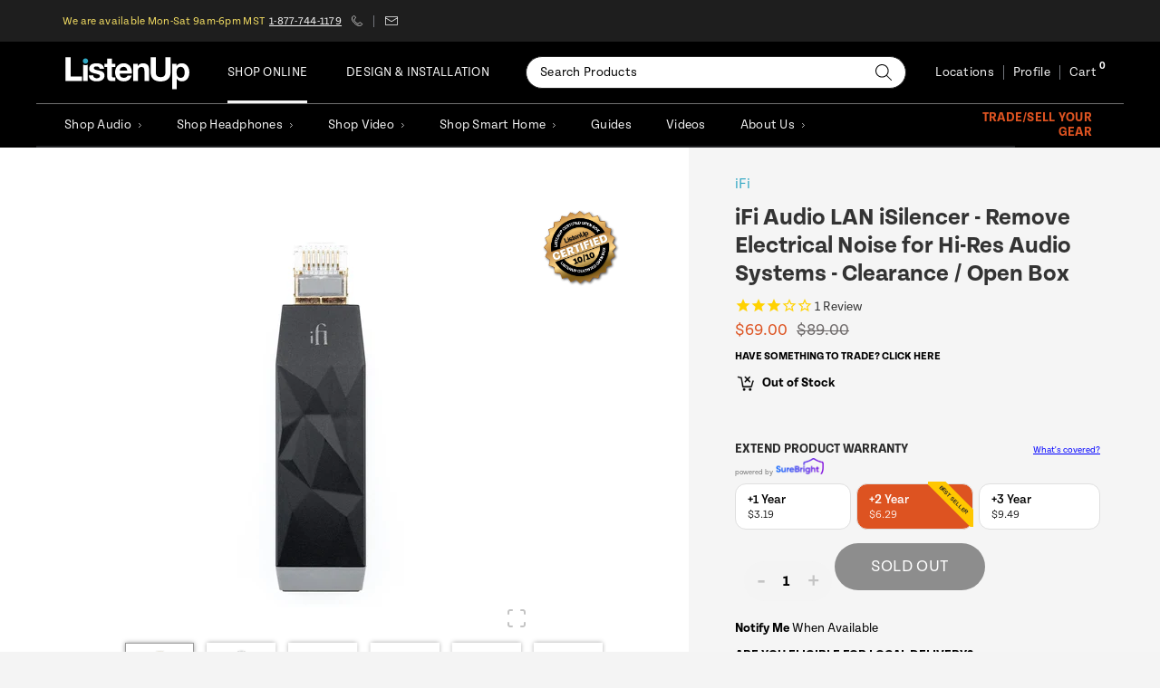

--- FILE ---
content_type: text/css
request_url: https://listenup.com/cdn/shop/t/104/assets/listenup-desktop.css?v=15232557098480127341763070040
body_size: 30710
content:
/** Shopify CDN: Minification failed

Line 8837:6 Unexpected "{"
Line 8838:6 Expected identifier but found "'Group-999.png'"
Line 8840:3 Expected identifier but found ")"

**/
/*custom css*/
/* sleek carousel slider */
.progress-box {
  display: flex;
}

div#services-img-slider img {
  width: 100%;
  height: 550px;
  object-fit: cover;
}

.main-slide-img._1 {
  background-image: none !important;
  border: none !important;
}

img.history-slider-image {
  width: 100%;
  height: 100%;
}

.banner-content p {
  line-height: 40px;
}

.banner-content p span {
  padding: 0px !important;
}

.what-we-do-wrapper.what-we-do-grid {
  display: grid;

  grid-column-gap: 30px;
}

.what-we-do-wrapper.what-we-do-grid .wwd-text-block {
  width: 100%;
  margin-left: 0px;
}

.image-box-wrapper {
  display: none;
}

img.space-slider {
  height: 560px;
  width: 100%;
}

.full-box.single-box.spaces-template {

  max-width: 627px;

}

div#spaces-slider .slick-list.draggable,
div#minimalist-slider .slick-list.draggable {
  margin: 0;
}

.image-box-wrapper.index_1,
.image-box-wrapper.index_2 {
  display: flex;
}

.image-box-wrapper.index_2 {
  margin-right: 0px;
  float: right !important;
}

.smarthome .visit-detail {
  color: #fff;
}

.smart-home-products-box.smarthome.sourcebook {
  width: 80%;
  margin: 0 auto;
}

div#minimalist-product-two,
div#smarthome-product-two {
  width: 33.33%;
}

.smart-home-products-box.minimalist .full-box.single-box,
.smart-home-products-box.smarthome .full-box.single-box {
  margin-left: 16px;
  height: 400px;
}

.image-box-wrapper.index_1,
.image-box-wrapper.index_2 {
  width: 48%;
  float: left;
  /* height:250px; */
  margin-bottom:
    20px;
}

.image-box-wrapper.index_1 .image-box,
.image-box-wrapper.index_2 .image-box {
  padding-top: 10px;
  padding-bottom: 20px;
}

.image-box-wrapper {
  float: none;
  width: 100%;
  margin-top: 20px;
}

div#new-arrivals .list-item.slick-slide {
  padding: 0px 17px;
  margin: 0px;
}

.progress {
  position: relative;
  display: block;
  /* width: calc(100% - 56px); */
  width: 100%;
  height: 2px;
  border-radius:
    10px;
  background-color: #c4c4c4;
  background-image: linear-gradient(to right, #6F6B6B, #6F6B6B);
  background-repeat:
    no-repeat;
  background-size: 0 100%;
  transition: background-size 0.4s ease-in-out;
}

.progress-arrow {
  position: absolute;
  width: 0;
  height: 0;
  top: 50%;
  border-top: 4px solid transparent;
  border-bottom:
    4px solid transparent;
  border-left: 6px solid black;
  transform: translate(0, -50%);
  transition: 0.4s ease-in-out;
  z-index: 1;
}

.progress-wave {
  /* position: absolute; */
  /* width: 105px; */
  /* height: 22px; */
  top: 10%;
  width: 5%;
  transform:
    translate(0, -44%);
  /* right: -56px; */
}

.progress-wave img {
  border: 0;
  outline: 0;
  width: 100%;
  height: 100%;
}

.slider {
  margin: 30px auto 30px;
}

.list-item {
  cursor: pointer;
  padding: 10px;
  margin-left: 10px;
}

.sr-only {
  position: absolute;
  width: 1px;
  height: 1px;
  padding: 0;
  margin: -1px;
  overflow: hidden;
  clip: rect(0, 0, 0,
      0);
  border: 0;
}

.slick-list.draggable {
  /* padding: 0px 50px 0px 0px !important; */
  /* margin: 0px 0px 0px -18px; */
}

.list-item.w-dyn-item.slick-slide.slick-cloned {
  margin: 0px 5px 0 5px;
}

div#new-arrivals .splide__slide {
  /* width: 340px; */
}

/* end sleek carousel slider */
/* Search Suggestions */
.searchbox {
  width: 100%;
  position: relative;
}

.smart-home-grid-2 {
  -ms-grid-columns: 58% 42% !important;
  grid-template-columns: 58% 42% !important;
}

.left-menu-box {
  margin-bottom: 25px;
}

.history-slide-nav.w-slider-nav.w-slider-nav-invert .w-slider-dot {
  background: url(//listenup.com/cdn/shop/t/104/assets/full-arrow.svg?v=136560861872189178391700155160) no-repeat !important;
  margin-left: -10px;
}

.history-slide-nav.w-slider-nav.w-slider-nav-invert .w-slider-dot.w-active {
  background-size: 228px 3px !important;
  background: url(//listenup.com/cdn/shop/t/104/assets/arrow.svg?v=129247822413149281211700155158) no-repeat !important;
}

.main-slide-nav .w-slider-dot,
.history-slide-nav.w-slider-nav.w-slider-nav-invert .w-slider-dot,
.history-slide-nav.product-nav .w-slider-dot {
  width: 41%;
  top: -15px;
  position: relative;
  z-index: 8;
  background: none !important;
  margin-left: 0px;
}

.history-slide-nav.w-slider-nav.w-slider-nav-invert .w-slider-dot.w-active {
  position: relative;
  left: -70px;
}

.main-slide-nav,
.history-slide-nav.product-nav {
  left: 0;
  top: auto;
  right: 0;
  display: flex;
  bottom: -12%;
  align-content: center;
  flex-wrap: nowrap;
  flex-direction: row;
  justify-content: center;
  align-items: center;
  background: url(//listenup.com/cdn/shop/t/104/assets/full-arrow.svg?v=136560861872189178391700155160) no-repeat !important;
}

.main-slide-nav .w-slider-dot.w-active,
.history-slide-nav.product-nav .w-slider-dot.w-active {
  margin-top: 4px;
  width:
    62.6%;
  z-index: 9;
  background: url(//listenup.com/cdn/shop/t/104/assets/arrow.svg?v=129247822413149281211700155158) no-repeat !important;
}

.visit-box-wrapper.do-it-with-us.home-theater1 {
  background-image: url(//listenup.com/cdn/shop/t/104/assets/home-theater1.png?v=165897935637659129951700155170);
}

.visit-box-wrapper.do-it-with-us.home-theater2 {
  background-image: url(//listenup.com/cdn/shop/t/104/assets/home-theater2.png?v=70819742492400945661700155159);
}

.visit-box-wrapper.do-it-with-us.home-theater3 {
  background-image: url(//listenup.com/cdn/shop/t/104/assets/home-theater3.png?v=75813367478952753031700155170);
}

img.red-arrow {
  display: none;
  position: relative;
  left: 60px;
  top: 0px;
  z-index: 999;
}

.inner-toggle.w--open .item-hover-icon {
  display: block;
}

.inner-toggle.w--open .item-default-icon {
  display: none;
}

iframe.custom-map {
  width: 1126px;
  height: 455px;
  margin: 0 auto;
}

.chat-box {
  display: none !important;
}

.lc-mjlkej {
  background-color: rgb(0 0 0) !important;
}

svg.lc-1mpchac path:nth-child(2) {
  fill: #fff !important;
}

label.variation-element.selected {
  border: 2px solid #000000;
}

label.variation-element.alternate.selected {
  border: 2px solid #dd5321;
}

.location-page-banner-box.location-page {
  padding-left: 180px;
}

.view-article-link.repair img.blog-arrow {
  width: 30px;
  height: 30px;
  margin-top: -5px;
}

.popup-inner-wrapper.w-clearfix .contact-form.w-form {
  padding-top: 30px;
  padding-bottom: 30px;
}

.location-tab:hover {
  background-color: #fff;
  background-image: url(//listenup.com/cdn/shop/t/104/assets/Wide-arrow---right.png?v=142051520331743702221700155161);
  background-position: 0% 50%;
  background-size: auto;
  background-repeat: no-repeat;
}

.search-inner-box {
  display: -webkit-box;
  display: -webkit-flex;
  display: -ms-flexbox;
  display: flex;
  width: 100%;
}

.show-features {
  display: none;
}

.menu-search {
  position: relative;
  width: 100%;
  margin-bottom: 0;
}

.small-blue-title.bigger.full {
  -webkit-align-self: stretch;
  -ms-flex-item-align: stretch;
  -ms-grid-row-align: stretch;
  align-self: stretch;
}

.search-title-box {
  font-size: 18px;
  font-weight: 600px;
  -webkit-align-self: stretch;
  -ms-flex-item-align: stretch;
  -ms-grid-row-align: stretch;
  align-self: stretch;
}

.search-title-link {
  display: block;
  margin-bottom: 10px;
  text-decoration: none;
  text-transform: capitalize;
}

.small-blue-title.bigger {
  font-size: 12px;
  text-align: left;
  text-transform: uppercase;
}

.suggesion-box {
  position: absolute;
  left: 65px;
  display: none;
  width: 80%;
  margin-right: auto;
  margin-left: auto;
  padding: 22px 20px 15px;
  -webkit-box-orient: vertical;
  -webkit-box-direction: normal;
  -webkit-flex-direction: column;
  -ms-flex-direction: column;
  flex-direction: column;
  -webkit-box-pack: center;
  -webkit-justify-content: center;
  -ms-flex-pack: center;
  justify-content: center;
  -webkit-box-align: start;
  -webkit-align-items: flex-start;
  -ms-flex-align: start;
  align-items: flex-start;
  background-color: #fff;
}

/* filter css code start */

details.filter-group {
  border-bottom: 1px solid #c4c4c4;
}

.breadcrumb-list.w-dropdown {
  z-index: 9 !important;
  margin: 0;
}

a.bottom-nav-link.Deals {
  color: #34A8C4;
  font-weight: 700;
  text-transform: uppercase;
}

.filter-group-display__header {
  display: flex;
  justify-content: space-between;
  flex-direction: column;
  flex-wrap: wrap;
  align-content: flex-start;
  margin-bottom: 15px;
}

nav#w-dropdown-list-0 ul {
  margin-bottom: 0px;
  padding-left: 10px;
}

a.accordion-item-trigger-.w--current img {
  display: block;
}

a.accordion-item-trigger- img {
  display: none;
}

details.filter-group.price span.filter-group-display__header-selected {
  display: none;
}

.filter-group-display__price-range-from,
.filter-group-display__price-range-to {
  display: flex;
  flex-wrap: nowrap;
  align-content: center;
  justify-content: flex-start;
  align-items: baseline;
}

.filter-group-display__price-range-to label {
  margin-right: 26px;
}

.filter-group-display__price-range-from label {
  margin-right: 8px;
}

.filter-group-display__price-range span {
  margin-left: 8px;
}

.filter-group-display__price-range input {
  width: 70%;
  border-radius: 25px;
}

.active-filters {
  display: block;
  font-size: 14px;
  padding: 15px 0;
  cursor: pointer;
  color: #000;
  text-transform:
    uppercase;
}

a.filter-group-display__header-reset.w--current {
  text-decoration: none;
}

li.filter-group-display__list-item span:hover {
  color: #000;
}

li.filter-group-display__list-item span {
  margin-bottom: 0;
  color: #6f6b6b;
  display: inline-block;
  font-weight: 400;
}

.filter-group {
  cursor: pointer;

}

.filter-wrapper,
.filter-group {
  /* border-bottom: 1px solid #c4c4c4; */
}

summary.filter-group-summary.filter-wrapper span {
  text-transform: uppercase;
}

span.filter-group-display__header-selected {
  font-size: 16px;
  line-height: 30px;
}

.filter-group-display {
  padding-top: 20;
  padding-bottom: 20px;
}

.filter-group-display ul.filter-group-display__list {
  padding: 0px;
}

li.filter-group-display__list-item {
  list-style: none;
  margin: 8px 0px;
  display: flex;
  flex-wrap: nowrap;
  flex-direction: row;
  align-content: center;
  justify-content: flex-start;
  align-items: baseline;
}

li.filter-group-display__list-item label {
  margin: 0;
}

input[type=checkbox],
input[type=radio] {
  margin-right: 10px;
}

/* filter css code end */


nav#w-dropdown-list-0 ul li {
  list-style: none;
  margin-top: 0px;
  margin-bottom: 10px;
}

.ZoomyWishlistPageGrid {
  width: 100% !important;
}

nav#w-dropdown-list-0 ul li a {
  text-decoration: none;
}

.dropdown-login {}

a.menu-menu-link.bigger-link {
  padding-top: 5px;
  padding-bottom: 5px;
  font-weight: 500;
  -webkit-align-self: stretch;
  -ms-flex-item-align: stretch;
  -ms-grid-row-align: stretch;
  align-self: stretch;
  background-color: #f4f4f4;
  color: #000;
  font-size: 20px;
  margin-left: 20px;
  line-height: 28px;
}

p.emptymsg {
  display: none;
}

p.zooomypwishmsg .fa {
  padding-left: 0;
  color: #9a9c9c;
  font-size: 20px;
}

p.zooomypwishmsg {
  background: #f4f4f4 !important;
  color: #f4f4f4 !important;
}

.category-page-banner-single-product,
.category-page-product-list-one,
.category-page-product-list-two,
.commercial-spaces,
.home-theater-product-list,
.minimalist-home-theater-product-list,
.residential-spaces,
.smart-home-product-list-one,
.smart-home-product-list-two,
.smart-home-product-list-three,
.trending-sterios,
.similar-products,
.best-sellers,
.new-arrivals,
.albuquerque-products,
.boulder-products,
.colorado-springs-products,
.denver-products,
.sparks-products {
  display: none;
}

/* a.w-inline-block.w-lightbox:nth-child(1) img { margin: 0 7px; } */
.single-product-flex {
  display: flex;
}

.w-select {

  background-color: #fff !important;
  /* color: rgb(82, 82, 82); */
}

label {
  color: #34a8c4;
  font-weight: 400;
  text-transform: uppercase;
}

.single-product {
  margin-top: 30px;
}

.single-item {
  width: 33%;
}

.full-box.single-box {
  width: 66%;
  height: 400px
}

img.team-img:hover {
  opacity: 100%;
}

p.option-title {
  font-weight: 700;
  margin: 5px 0 -5px 0;
  font-size: 16px;
}

img.team-img {
  cursor: pointer;
}

.input-number-group.product-details .input-number {
  padding-right: 0px;
  padding-left: 0px;
}

.input-number-group.product-details {
  padding-right: 10px;
  padding-left: 10px;
  width: 150%;
}

.color-tooltip {
  display: none;
  color: #fff;
  position: absolute;
  top: 45px;
  font-size: 7px;
  line-height: 16px;
  border-radius: 0px;
  width: max-content;
  background: #000000;
  text-align: center;
  padding: 0px 4px;
  z-index: 9;
}

.variation-element:hover .color-tooltip {
  display: flex;
}

.single-product .w-dyn-items,
.product-grid-wrapper.w-dyn-items {
  margin-bottom: 30px;
}

.product-description-wrapper h1,
.product-description-wrapper h2,
.product-description-wrapper h3,
.product-description-wrapper h4,
.product-description-wrapper h5,
.product-description-wrapper h6,
.product-description-wrapper p {
  font-size: 14px;
  line-height: 20px;
  font-weight: 400;
  color: #000;
}

.cart-right-grid ul {
  padding-left: 17px;
}

.product-details-wrapper .grid-col-2 {
  grid-template-columns: 60% 40%;
  /* grid-column-gap: 25px; */
}
.product-details-wrapper .grid-col-2 .left-item {
  background:#fff;
}
.product-details-wrapper .grid-col-2 .right-item {
  padding-left:25px;
}
.product-details-wrapper .grid-item.padding-20.right-item h1,
.product-details-wrapper .grid-item.padding-20.right-item h3 {
  font-size: 14px;
  font-weight: 400;
  color: black;
  line-height: 30px;
}

.product-details-wrapper .grid-item.padding-20.right-item h1.product-title {
  color: black;
  font-size: 22px;
  line-height: 1.2;
}

a.product-link.single.w-inline-block.single-item {
  padding-right: 18px;
}

.margin-top-30 {
  margin-top: 30px;
}

.category-page-banner-single-product,
.category-page-product-list-one,
.category-page-product-list-two,
.commercial-spaces,
.home-theater-product-list,
.minimalist-home-theater-product-list,
.residential-spaces,
.smart-home-product-list-one,
.smart-home-product-list-two,
.smart-home-product-list-three,
.trending-sterios {
  display:
    none;
}

.image.padding-60 {
  padding-top: 20px;
  padding-bottom: 20px;
  margin: 0 auto !important;
}

img.small-icon {
  float: right;
  width: auto;
  bottom: 0px;
  right: 0px;
  top: auto;
  left: auto;
  position: absolute;
  margin-right: 8px;
  margin-bottom: 8px;
  margin-top: 5px;
}

.image-box {
  position: relative;
}

.image-box,
.image-box a {
  width: 100%;
}

.w-commerce-commercecartwrapper {
  display: inline-block;
  position: relative;
}

.top-box-wrapper:nth-child(1)>.image-title-box {
  display: flex;
}

/* .accordion-item-content iframe,
.product-details-rich-text.w-richtext iframe,
.product-details-rich-text {
  width: 460px;
} */

.breadcrumb_title {
  width: max-content;
}

.w-commerce-commercecartopenlink {
  background-color: #3898ec;
  border-bottom-left-radius: 0px;
  border-bottom-right-radius: 0px;
  border-top-left-radius: 0px;
  border-top-right-radius: 0px;
  border-bottom-width: 0px;
  border-left-width: 0px;
  border-right-width: 0px;
  border-top-width: 0px;
  color: #fff;
  cursor: pointer;
  padding-top: 9px;
  padding-bottom: 9px;
  padding-left: 15px;
  padding-right: 15px;
  text-decoration: none;
  display: -webkit-box;
  display:
    -webkit-flex;
  display: -ms-flexbox;
  display: flex;
  -webkit-box-align: center;
  -webkit-align-items: center;
  -ms-flex-align: center;
  align-items: center;
  -webkit-appearance: none;
  -moz-appearance: none;
  appearance: none;
}

.w-commerce-commercecartopenlinkicon {
  margin-right: 8px;
}

.w-commerce-commercecartopenlinkcount {
  display: inline-block;
  height: 18px;
  min-width: 18px;
  margin-left: 8px;
  padding-right: 6px;
  padding-left: 6px;
  border-bottom-left-radius: 9px;
  border-bottom-right-radius: 9px;
  border-top-left-radius: 9px;
  border-top-right-radius: 9px;
  background-color: #fff;
  color: #3898ec;
  font-size: 11px;
  line-height: 18px;
  font-weight: 700;
  text-align: center;
}

.w-commerce-commercecartcontainerwrapper {
  position: fixed;
  left: 0px;
  top: 0px;
  right: 0px;
  bottom: 0px;
  z-index: 2;
  background-color: rgba(0, 0, 0, 0.8);
}

.w-commerce-commercecartcontainerwrapper--cartType-modal {
  display: -webkit-box;
  display: -webkit-flex;
  display:
    -ms-flexbox;
  display: flex;
  -webkit-box-orient: vertical;
  -webkit-box-direction: normal;
  -webkit-flex-direction: column;
  -ms-flex-direction: column;
  flex-direction: column;
  -webkit-box-pack: center;
  -webkit-justify-content: center;
  -ms-flex-pack: center;
  justify-content: center;
  -webkit-box-align: center;
  -webkit-align-items: center;
  -ms-flex-align:
    center;
  align-items: center;
}

.w-commerce-commercecartcontainerwrapper--cartType-leftSidebar {
  display: -webkit-box;
  display: -webkit-flex;
  display:
    -ms-flexbox;
  display: flex;
  -webkit-box-orient: horizontal;
  -webkit-box-direction: normal;
  -webkit-flex-direction: row;
  -ms-flex-direction: row;
  flex-direction: row;
  -webkit-box-pack: start;
  -webkit-justify-content: flex-start;
  -ms-flex-pack: start;
  justify-content: flex-start;
  -webkit-box-align: stretch;
  -webkit-align-items: stretch;
  -ms-flex-align: stretch;
  align-items: stretch;
}

.w-commerce-commercecartcontainerwrapper--cartType-rightSidebar {
  display: -webkit-box;
  display: -webkit-flex;
  display:
    -ms-flexbox;
  display: flex;
  -webkit-box-orient: horizontal;
  -webkit-box-direction: normal;
  -webkit-flex-direction: row;
  -ms-flex-direction: row;
  flex-direction: row;
  -webkit-box-pack: end;
  -webkit-justify-content: flex-end;
  -ms-flex-pack:
    end;
  justify-content: flex-end;
  -webkit-box-align: stretch;
  -webkit-align-items: stretch;
  -ms-flex-align: stretch;
  align-items: stretch;
}

.w-commerce-commercecartcontainerwrapper--cartType-leftDropdown {
  position: absolute;
  top: 100%;
  left: 0px;
  right: auto;
  bottom: auto;
  background-color: transparent;
}

.w-commerce-commercecartcontainerwrapper--cartType-rightDropdown {
  position: absolute;
  left: auto;
  top: 100%;
  right:
    0px;
  bottom: auto;
  background-color: transparent;
}

.w-commerce-commercecartcontainer {
  display: -webkit-box;
  display: -webkit-flex;
  display: -ms-flexbox;
  display: flex;
  width: 100%;
  max-width: 480px;
  min-width: 320px;
  -webkit-box-orient: vertical;
  -webkit-box-direction: normal;
  -webkit-flex-direction: column;
  -ms-flex-direction: column;
  flex-direction: column;
  overflow: auto;
  background-color:
    #fff;
  box-shadow: 0px 5px 25px 0px rgba(0, 0, 0, 0.25);
}

.w-commerce-commercecartheader {
  position: relative;
  display: -webkit-box;
  display: -webkit-flex;
  display: -ms-flexbox;
  display: flex;
  padding-top: 16px;
  padding-bottom: 16px;
  padding-left: 24px;
  padding-right: 24px;
  -webkit-box-pack:
    justify;
  -webkit-justify-content: space-between;
  -ms-flex-pack: justify;
  justify-content: space-between;
  -webkit-box-flex: 0;
  -webkit-flex-grow: 0;
  -ms-flex-positive: 0;
  flex-grow: 0;
  -webkit-flex-shrink: 0;
  -ms-flex-negative: 0;
  flex-shrink: 0;
  -webkit-flex-basis: auto;
  -ms-flex-preferred-size: auto;
  flex-basis: auto;
  border-bottom-width: 1px;
  border-bottom-style: solid;
  border-bottom-color: #e6e6e6;
  -webkit-box-align: center;
  -webkit-align-items: center;
  -ms-flex-align: center;
  align-items: center;
}

.w-commerce-commercecartcloselink {
  width: 16px;
  height: 16px;
}

.w-commerce-commercecartformwrapper {
  display: -webkit-box;
  display: -webkit-flex;
  display: -ms-flexbox;
  display: flex;
  -webkit-box-orient: vertical;
  -webkit-box-direction: normal;
  -webkit-flex-direction: column;
  -ms-flex-direction: column;
  flex-direction: column;
  -webkit-box-flex: 1;
  -webkit-flex-grow: 1;
  -ms-flex-positive: 1;
  flex-grow: 1;
  -webkit-flex-shrink: 1;
  -ms-flex-negative: 1;
  flex-shrink: 1;
  -webkit-flex-basis: 0%;
  -ms-flex-preferred-size: 0%;
  flex-basis: 0%;
}

.w-commerce-commercecartform {
  display: -webkit-box;
  display: -webkit-flex;
  display: -ms-flexbox;
  display: flex;
  -webkit-box-orient: vertical;
  -webkit-box-direction: normal;
  -webkit-flex-direction: column;
  -ms-flex-direction: column;
  flex-direction: column;
  -webkit-box-pack: start;
  -webkit-justify-content: flex-start;
  -ms-flex-pack: start;
  justify-content: flex-start;
  -webkit-box-flex: 1;
  -webkit-flex-grow: 1;
  -ms-flex-positive: 1;
  flex-grow: 1;
  -webkit-flex-shrink: 1;
  -ms-flex-negative: 1;
  flex-shrink: 1;
  -webkit-flex-basis: 0%;
  -ms-flex-preferred-size: 0%;
  flex-basis: 0%;
}

.w-commerce-commercecartheading {
  margin-top: 0px;
  margin-bottom: 0px;
  padding-left: 0px;
  padding-right: 0px;
}

.w-commerce-commercecartlist {
  overflow: auto;
  padding-top: 12px;
  padding-bottom: 12px;
  padding-left: 24px;
  padding-right: 24px;
  -webkit-box-flex: 1;
  -webkit-flex-grow: 1;
  -ms-flex-positive: 1;
  flex-grow: 1;
  -webkit-flex-shrink:
    1;
  -ms-flex-negative: 1;
  flex-shrink: 1;
  -webkit-flex-basis: 0%;
  -ms-flex-preferred-size: 0%;
  flex-basis: 0%;
  -webkit-overflow-scrolling: touch;
}

.w-commerce-commercecartitem {
  display: -webkit-box;
  display: -webkit-flex;
  display: -ms-flexbox;
  display: flex;
  padding-top: 12px;
  padding-bottom: 12px;
  -webkit-box-align: start;
  -webkit-align-items: flex-start;
  -ms-flex-align:
    start;
  align-items: flex-start;
}

.w-commerce-commercecartitemimage {
  width: 60px;
  height: 0%;
}

.w-commerce-commercecartiteminfo {
  display: -webkit-box;
  display: -webkit-flex;
  display: -ms-flexbox;
  display: flex;
  margin-right: 16px;
  margin-left: 16px;
  -webkit-box-orient: vertical;
  -webkit-box-direction: normal;
  -webkit-flex-direction: column;
  -ms-flex-direction: column;
  flex-direction: column;
  -webkit-box-flex: 1;
  -webkit-flex-grow: 1;
  -ms-flex-positive: 1;
  flex-grow: 1;
  -webkit-flex-shrink: 1;
  -ms-flex-negative: 1;
  flex-shrink: 1;
  -webkit-flex-basis: 0%;
  -ms-flex-preferred-size: 0%;
  flex-basis: 0%;
}

.w-commerce-commercecartproductname {
  font-weight: 700;
}

.w-commerce-commercecartoptionlist {
  text-decoration: none;
  padding-left: 0px;
  margin-bottom: 0px;
  list-style-type:
    none;
}

.w-commerce-commercecartquantity {
  background-color: #fafafa;
  border-top-style: solid;
  border-top-width: 1px;
  border-top-color: #ddd;
  border-right-style: solid;
  border-right-width: 1px;
  border-right-color: #ddd;
  border-bottom-style: solid;
  border-bottom-width: 1px;
  border-bottom-color: #ddd;
  border-left-style: solid;
  border-left-width: 1px;
  border-left-color: #ddd;
  border-bottom-left-radius: 3px;
  border-bottom-right-radius: 3px;
  border-top-left-radius: 3px;
  border-top-right-radius: 3px;
  display: block;
  height: 38px;
  line-height: 20px;
  margin-bottom: 10px;
  padding-top: 8px;
  padding-right: 6px;
  padding-bottom: 8px;
  padding-left: 12px;
  width: 60px;
  -webkit-appearance: none;
  -moz-appearance: none;
  appearance: none;
}

.w-commerce-commercecartquantity::-webkit-input-placeholder {
  color: #999;
}

.w-commerce-commercecartquantity:-ms-input-placeholder {
  color: #999;
}

.w-commerce-commercecartquantity::-ms-input-placeholder {
  color: #999;
}

.w-commerce-commercecartquantity::placeholder {
  color: #999;
}

.w-commerce-commercecartquantity:focus {
  border-top-color: #3898ec;
  border-right-color: #3898ec;
  border-bottom-color:
    #3898ec;
  border-left-color: #3898ec;
  outline-style: none;
}

.w-commerce-commercecartfooter {
  display: -webkit-box;
  display: -webkit-flex;
  display: -ms-flexbox;
  display: flex;
  padding-top: 16px;
  padding-bottom: 24px;
  padding-left: 24px;
  padding-right: 24px;
  -webkit-box-orient: vertical;
  -webkit-box-direction: normal;
  -webkit-flex-direction: column;
  -ms-flex-direction: column;
  flex-direction: column;
  -webkit-box-flex: 0;
  -webkit-flex-grow: 0;
  -ms-flex-positive: 0;
  flex-grow: 0;
  -webkit-flex-shrink: 0;
  -ms-flex-negative: 0;
  flex-shrink: 0;
  -webkit-flex-basis: auto;
  -ms-flex-preferred-size: auto;
  flex-basis: auto;
  border-top-style: solid;
  border-top-width: 1px;
  border-top-color: #e6e6e6;
}

.w-commerce-commercecartlineitem {
  display: -webkit-box;
  display: -webkit-flex;
  display: -ms-flexbox;
  display: flex;
  margin-bottom: 16px;
  -webkit-box-pack: justify;
  -webkit-justify-content: space-between;
  -ms-flex-pack: justify;
  justify-content: space-between;
  -webkit-box-align: baseline;
  -webkit-align-items: baseline;
  -ms-flex-align: baseline;
  align-items: baseline;
  -webkit-box-flex: 0;
  -webkit-flex-grow: 0;
  -ms-flex-positive: 0;
  flex-grow: 0;
  -webkit-flex-shrink: 0;
  -ms-flex-negative: 0;
  flex-shrink: 0;
  -webkit-flex-basis: auto;
  -ms-flex-preferred-size: auto;
  flex-basis: auto;
}

.w-commerce-commercecartordervalue {
  font-weight: 700;
}

.w-commerce-commercecartapplepaybutton {
  background-color: #000;
  border-bottom-left-radius: 2px;
  border-bottom-right-radius: 2px;
  border-top-left-radius: 2px;
  border-top-right-radius: 2px;
  border-bottom-width: 0px;
  border-left-width: 0px;
  border-right-width: 0px;
  border-top-width: 0px;
  color: #fff;
  cursor: pointer;
  padding-top: 0px;
  padding-bottom: 0px;
  padding-left: 0px;
  padding-right: 0px;
  text-decoration: none;
  display: -webkit-box;
  display:
    -webkit-flex;
  display: -ms-flexbox;
  display: flex;
  -webkit-box-align: center;
  -webkit-align-items: center;
  -ms-flex-align: center;
  align-items: center;
  -webkit-appearance: none;
  -moz-appearance: none;
  appearance: none;
  margin-bottom: 8px;
  height: 38px;
  min-height: 30px;
}

.w-commerce-commercecartapplepayicon {
  width: 100%;
  height: 50%;
  min-height: 20px;
}

.w-commerce-commercecartquickcheckoutbutton {
  background-color: #000;
  border-bottom-left-radius: 2px;
  border-bottom-right-radius: 2px;
  border-top-left-radius: 2px;
  border-top-right-radius: 2px;
  border-bottom-width: 0px;
  border-left-width: 0px;
  border-right-width: 0px;
  border-top-width: 0px;
  color: #fff;
  cursor: pointer;
  padding-top: 0px;
  padding-bottom: 0px;
  padding-left: 15px;
  padding-right: 15px;
  text-decoration: none;
  display: -webkit-box;
  display:
    -webkit-flex;
  display: -ms-flexbox;
  display: flex;
  -webkit-box-align: center;
  -webkit-align-items: center;
  -ms-flex-align: center;
  align-items: center;
  -webkit-appearance: none;
  -moz-appearance: none;
  appearance: none;
  -webkit-box-pack: center;
  -webkit-justify-content: center;
  -ms-flex-pack: center;
  justify-content: center;
  margin-bottom: 8px;
  height: 38px;
}

.w-commerce-commercequickcheckoutgoogleicon {
  display: block;
  margin-right: 8px;
}

.w-commerce-commercequickcheckoutmicrosofticon {
  display: block;
  margin-right: 8px;
}

.w-commerce-commercecartcheckoutbutton {
  background-color: #3898ec;
  border-bottom-left-radius: 2px;
  border-bottom-right-radius: 2px;
  border-top-left-radius: 2px;
  border-top-right-radius: 2px;
  border-bottom-width: 0px;
  border-left-width: 0px;
  border-right-width: 0px;
  border-top-width: 0px;
  color: #fff;
  cursor: pointer;
  padding-top: 9px;
  padding-bottom: 9px;
  padding-left: 15px;
  padding-right: 15px;
  text-decoration: none;
  display: block;
  -webkit-box-align:
    center;
  -webkit-align-items: center;
  -ms-flex-align: center;
  align-items: center;
  -webkit-appearance: none;
  -moz-appearance: none;
  appearance: none;
  text-align: center;
}

.w-commerce-commercecartemptystate {
  display: -webkit-box;
  display: -webkit-flex;
  display: -ms-flexbox;
  display: flex;
  padding-top: 100px;
  padding-bottom: 100px;
  -webkit-box-pack: center;
  -webkit-justify-content: center;
  -ms-flex-pack:
    center;
  justify-content: center;
  -webkit-box-align: center;
  -webkit-align-items: center;
  -ms-flex-align: center;
  align-items: center;
  -webkit-box-flex: 1;
  -webkit-flex-grow: 1;
  -ms-flex-positive: 1;
  flex-grow: 1;
  -webkit-flex-shrink:
    1;
  -ms-flex-negative: 1;
  flex-shrink: 1;
  -webkit-flex-basis: 0%;
  -ms-flex-preferred-size: 0%;
  flex-basis: 0%;
}

.w-commerce-commercecarterrorstate {
  margin-top: 0px;
  margin-right: 24px;
  margin-bottom: 24px;
  margin-left: 24px;
  padding-top: 10px;
  padding-right: 10px;
  padding-bottom: 10px;
  padding-left: 10px;
  -webkit-box-flex: 0;
  -webkit-flex-grow: 0;
  -ms-flex-positive: 0;
  flex-grow: 0;
  -webkit-flex-shrink: 0;
  -ms-flex-negative: 0;
  flex-shrink: 0;
  -webkit-flex-basis: auto;
  -ms-flex-preferred-size: auto;
  flex-basis: auto;
  background-color: #ffdede;
}

.w-checkbox {
  display: block;
  margin-bottom: 5px;
  padding-left: 20px;
}

.w-checkbox::before {
  content: ' ';
  display: table;
  -ms-grid-column-span: 1;
  grid-column-end: 2;
  -ms-grid-column: 1;
  grid-column-start: 1;
  -ms-grid-row-span: 1;
  grid-row-end: 2;
  -ms-grid-row: 1;
  grid-row-start: 1;
}

.w-checkbox::after {
  content: ' ';
  display: table;
  -ms-grid-column-span: 1;
  grid-column-end: 2;
  -ms-grid-column: 1;
  grid-column-start: 1;
  -ms-grid-row-span: 1;
  grid-row-end: 2;
  -ms-grid-row: 1;
  grid-row-start: 1;
  clear: both;
}

.w-checkbox-input {
  float: left;
  margin-bottom: 0px;
  margin-left: -20px;
  margin-right: 0px;
  margin-top: 4px;
  line-height: normal;
}

.w-checkbox-input--inputType-custom {
  border-top-width: 1px;
  border-bottom-width: 1px;
  border-left-width: 1px;
  border-right-width: 1px;
  border-top-color: #ccc;
  border-bottom-color: #ccc;
  border-left-color: #ccc;
  border-right-color:
    #ccc;
  border-top-style: solid;
  border-bottom-style: solid;
  border-left-style: solid;
  border-right-style: solid;
  width:
    12px;
  height: 12px;
  border-bottom-left-radius: 2px;
  border-bottom-right-radius: 2px;
  border-top-left-radius: 2px;
  border-top-right-radius: 2px;
}

.w-checkbox-input--inputType-custom.w--redirected-checked {
  background-color: #3898ec;
  border-top-color: #3898ec;
  border-bottom-color: #3898ec;
  border-left-color: #3898ec;
  border-right-color: #3898ec;
  background-image:
    url('https://d3e54v103j8qbb.cloudfront.net/static/custom-checkbox-checkmark.589d534424.svg');
  background-position: 50% 50%;
  background-size: cover;
  background-repeat: no-repeat;
}

.w-checkbox-input--inputType-custom.w--redirected-focus {
  box-shadow: 0px 0px 3px 1px #3898ec;
}

.w-commerce-commerceaddtocartform {
  margin-top: 0px;
  margin-right: 0px;
  margin-bottom: 15px;
  margin-left: 0px;
}

.w-commerce-commerceaddtocartoptionpillgroup {
  display: -webkit-box;
  display: -webkit-flex;
  display: -ms-flexbox;
  display: flex;
  margin-bottom: 10px;
}

.w-commerce-commerceaddtocartoptionpill {
  margin-right: 10px;
  padding-top: 8px;
  padding-bottom: 8px;
  padding-left: 15px;
  padding-right: 15px;
  border-top-width: 1px;
  border-bottom-width: 1px;
  border-left-width: 1px;
  border-right-width: 1px;
  border-top-color: #000;
  border-bottom-color: #000;
  border-left-color: #000;
  border-right-color: #000;
  border-top-style:
    solid;
  border-bottom-style: solid;
  border-left-style: solid;
  border-right-style: solid;
  color: #000;
  background-color:
    #fff;
  cursor: pointer;
}

.w-commerce-commerceaddtocartoptionpill.w--ecommerce-pill-selected {
  color: #fff;
  background-color: #000;
}

.w-commerce-commerceaddtocartoptionpill.w--ecommerce-pill-disabled {
  color: #666;
  background-color: #e6e6e6;
  border-top-color: #e6e6e6;
  border-bottom-color: #e6e6e6;
  border-left-color: #e6e6e6;
  border-right-color: #e6e6e6;
  cursor: not-allowed;
  outline-style: none;
}

.w-commerce-commerceaddtocartquantityinput {
  background-color: #fafafa;
  border-top-style: solid;
  border-top-width: 1px;
  border-top-color: #ddd;
  border-right-style: solid;
  border-right-width: 1px;
  border-right-color: #ddd;
  border-bottom-style: solid;
  border-bottom-width: 1px;
  border-bottom-color: #ddd;
  border-left-style: solid;
  border-left-width: 1px;
  border-left-color: #ddd;
  border-bottom-left-radius: 3px;
  border-bottom-right-radius: 3px;
  border-top-left-radius: 3px;
  border-top-right-radius: 3px;
  display: block;
  height: 38px;
  line-height: 20px;
  margin-bottom: 10px;
  padding-top: 8px;
  padding-right: 6px;
  padding-bottom: 8px;
  padding-left: 12px;
  width: 60px;
  -webkit-appearance: none;
  -moz-appearance: none;
  appearance: none;
}

.w-commerce-commerceaddtocartquantityinput::-webkit-input-placeholder {
  color: #999;
}

.w-commerce-commerceaddtocartquantityinput:-ms-input-placeholder {
  color: #999;
}

.w-commerce-commerceaddtocartquantityinput::-ms-input-placeholder {
  color: #999;
}

.w-commerce-commerceaddtocartquantityinput::placeholder {
  color: #999;
}

.w-commerce-commerceaddtocartquantityinput:focus {
  border-top-color: #3898ec;
  border-right-color: #3898ec;
  border-bottom-color: #3898ec;
  border-left-color: #3898ec;
  outline-style: none;
}

.w-commerce-commerceaddtocartbutton {
  background-color: #3898ec;
  border-bottom-left-radius: 0px;
  border-bottom-right-radius: 0px;
  border-top-left-radius: 0px;
  border-top-right-radius: 0px;
  border-bottom-width: 0px;
  border-left-width: 0px;
  border-right-width: 0px;
  border-top-width: 0px;
  color: #fff;
  cursor: pointer;
  padding-top: 9px;
  padding-bottom: 9px;
  padding-left: 15px;
  padding-right: 15px;
  text-decoration: none;
  display: -webkit-box;
  display:
    -webkit-flex;
  display: -ms-flexbox;
  display: flex;
  -webkit-box-align: center;
  -webkit-align-items: center;
  -ms-flex-align: center;
  align-items: center;
  -webkit-appearance: none;
  -moz-appearance: none;
  appearance: none;
}

.w-commerce-commerceaddtocartbutton.w--ecommerce-add-to-cart-disabled {
  color: #666;
  background-color: #e6e6e6;
  border-top-color: #e6e6e6;
  border-bottom-color: #e6e6e6;
  border-left-color: #e6e6e6;
  border-right-color: #e6e6e6;
  cursor: not-allowed;
  outline-style: none;
}

.w-commerce-commercebuynowbutton {
  background-color: #3898ec;
  border-bottom-left-radius: 0px;
  border-bottom-right-radius: 0px;
  border-top-left-radius: 0px;
  border-top-right-radius: 0px;
  border-bottom-width: 0px;
  border-left-width: 0px;
  border-right-width: 0px;
  border-top-width: 0px;
  color: #fff;
  cursor: pointer;
  padding-top: 9px;
  padding-bottom: 9px;
  padding-left: 15px;
  padding-right: 15px;
  text-decoration: none;
  display: inline-block;
  -webkit-box-align: center;
  -webkit-align-items: center;
  -ms-flex-align: center;
  align-items: center;
  -webkit-appearance:
    none;
  -moz-appearance: none;
  appearance: none;
  margin-top: 10px;
}

.w-commerce-commercebuynowbutton.w--ecommerce-buy-now-disabled {
  color: #666;
  background-color: #e6e6e6;
  border-top-color: #e6e6e6;
  border-bottom-color: #e6e6e6;
  border-left-color: #e6e6e6;
  border-right-color: #e6e6e6;
  cursor: not-allowed;
  outline-style: none;
}

.w-commerce-commerceaddtocartoutofstock {
  margin-top: 10px;
  padding-top: 10px;
  padding-bottom: 10px;
  padding-left: 10px;
  padding-right: 10px;
  background-color: #ddd;
}

.w-commerce-commerceaddtocarterror {
  margin-top: 10px;
  padding-top: 10px;
  padding-bottom: 10px;
  padding-left: 10px;
  padding-right: 10px;
  background-color: #ffdede;
}

.w-commerce-commercecheckoutformcontainer {
  width: 100%;
  min-height: 100vh;
  padding-top: 20px;
  padding-bottom: 20px;
  padding-right: 20px;
  padding-left: 20px;
  background-color: #f5f5f5;
}

.w-commerce-commercelayoutcontainer {
  display: -webkit-box;
  display: -webkit-flex;
  display: -ms-flexbox;
  display: flex;
  -webkit-box-align: start;
  -webkit-align-items: flex-start;
  -ms-flex-align: start;
  align-items: flex-start;
  -webkit-box-pack: center;
  -webkit-justify-content: center;
  -ms-flex-pack: center;
  justify-content: center;
}

.w-commerce-commercelayoutmain {
  -webkit-flex-basis: 800px;
  -ms-flex-preferred-size: 800px;
  flex-basis: 800px;
  -webkit-box-flex: 0;
  -webkit-flex-grow: 0;
  -ms-flex-positive: 0;
  flex-grow: 0;
  -webkit-flex-shrink: 1;
  -ms-flex-negative: 1;
  flex-shrink: 1;
  margin-right: 20px;
}

.w-commerce-commercecheckoutcustomerinfowrapper {
  margin-bottom: 20px;
}

.w-commerce-commercecheckoutblockheader {
  display: -webkit-box;
  display: -webkit-flex;
  display: -ms-flexbox;
  display:
    flex;
  -webkit-box-pack: justify;
  -webkit-justify-content: space-between;
  -ms-flex-pack: justify;
  justify-content:
    space-between;
  -webkit-box-align: baseline;
  -webkit-align-items: baseline;
  -ms-flex-align: baseline;
  align-items:
    baseline;
  padding-top: 4px;
  padding-bottom: 4px;
  padding-right: 20px;
  padding-left: 20px;
  border-top-style: solid;
  border-top-width: 1px;
  border-top-color: #e6e6e6;
  border-bottom-style: solid;
  border-bottom-width: 1px;
  border-bottom-color: #e6e6e6;
  border-right-style: solid;
  border-right-width: 1px;
  border-right-color: #e6e6e6;
  border-left-style: solid;
  border-left-width: 1px;
  border-left-color: #e6e6e6;
  background-color: #fff;
}

.w-commerce-commercecheckoutblockcontent {
  padding-top: 20px;
  padding-bottom: 20px;
  padding-right: 20px;
  padding-left:
    20px;
  border-bottom-style: solid;
  border-bottom-width: 1px;
  border-bottom-color: #e6e6e6;
  border-right-style: solid;
  border-right-width: 1px;
  border-right-color: #e6e6e6;
  border-left-style: solid;
  border-left-width: 1px;
  border-left-color: #e6e6e6;
  background-color: #fff;
}

.w-commerce-commercecheckoutlabel {
  margin-bottom: 8px;
}

.w-commerce-commercecheckoutemailinput {
  background-color: #fafafa;
  border-top-style: solid;
  border-top-width: 1px;
  border-top-color: #ddd;
  border-right-style: solid;
  border-right-width: 1px;
  border-right-color: #ddd;
  border-bottom-style: solid;
  border-bottom-width: 1px;
  border-bottom-color: #ddd;
  border-left-style: solid;
  border-left-width: 1px;
  border-left-color: #ddd;
  border-bottom-left-radius: 3px;
  border-bottom-right-radius: 3px;
  border-top-left-radius: 3px;
  border-top-right-radius: 3px;
  display: block;
  height: 38px;
  line-height: 20px;
  margin-bottom: 0px;
  padding-top: 8px;
  padding-right: 12px;
  padding-bottom: 8px;
  padding-left: 12px;
  width: 100%;
  -webkit-appearance: none;
  -moz-appearance: none;
  appearance: none;
}

.w-commerce-commercecheckoutemailinput::-webkit-input-placeholder {
  color: #999;
}

.w-commerce-commercecheckoutemailinput:-ms-input-placeholder {
  color: #999;
}

.w-commerce-commercecheckoutemailinput::-ms-input-placeholder {
  color: #999;
}

.w-commerce-commercecheckoutemailinput::placeholder {
  color: #999;
}

.w-commerce-commercecheckoutemailinput:focus {
  border-top-color: #3898ec;
  border-right-color: #3898ec;
  border-bottom-color: #3898ec;
  border-left-color: #3898ec;
  outline-style: none;
}

.w-commerce-commercecheckoutshippingaddresswrapper {
  margin-bottom: 20px;
}

.w-commerce-commercecheckoutshippingfullname {
  background-color: #fafafa;
  border-top-style: solid;
  border-top-width:
    1px;
  border-top-color: #ddd;
  border-right-style: solid;
  border-right-width: 1px;
  border-right-color: #ddd;
  border-bottom-style: solid;
  border-bottom-width: 1px;
  border-bottom-color: #ddd;
  border-left-style: solid;
  border-left-width: 1px;
  border-left-color: #ddd;
  border-bottom-left-radius: 3px;
  border-bottom-right-radius: 3px;
  border-top-left-radius: 3px;
  border-top-right-radius: 3px;
  display: block;
  height: 38px;
  line-height: 20px;
  margin-bottom: 16px;
  padding-top: 8px;
  padding-right: 12px;
  padding-bottom: 8px;
  padding-left: 12px;
  width: 100%;
  -webkit-appearance: none;
  -moz-appearance: none;
  appearance: none;
}

.w-commerce-commercecheckoutshippingfullname::-webkit-input-placeholder {
  color: #999;
}

.w-commerce-commercecheckoutshippingfullname:-ms-input-placeholder {
  color: #999;
}

.w-commerce-commercecheckoutshippingfullname::-ms-input-placeholder {
  color: #999;
}

.w-commerce-commercecheckoutshippingfullname::placeholder {
  color: #999;
}

.w-commerce-commercecheckoutshippingfullname:focus {
  border-top-color: #3898ec;
  border-right-color: #3898ec;
  border-bottom-color: #3898ec;
  border-left-color: #3898ec;
  outline-style: none;
}

.w-commerce-commercecheckoutshippingstreetaddress {
  background-color: #fafafa;
  border-top-style: solid;
  border-top-width: 1px;
  border-top-color: #ddd;
  border-right-style: solid;
  border-right-width: 1px;
  border-right-color:
    #ddd;
  border-bottom-style: solid;
  border-bottom-width: 1px;
  border-bottom-color: #ddd;
  border-left-style: solid;
  border-left-width: 1px;
  border-left-color: #ddd;
  border-bottom-left-radius: 3px;
  border-bottom-right-radius: 3px;
  border-top-left-radius: 3px;
  border-top-right-radius: 3px;
  display: block;
  height: 38px;
  line-height: 20px;
  margin-bottom: 16px;
  padding-top: 8px;
  padding-right: 12px;
  padding-bottom: 8px;
  padding-left: 12px;
  width: 100%;
  -webkit-appearance: none;
  -moz-appearance: none;
  appearance: none;
}

.w-commerce-commercecheckoutshippingstreetaddress::-webkit-input-placeholder {
  color: #999;
}

.w-commerce-commercecheckoutshippingstreetaddress:-ms-input-placeholder {
  color: #999;
}

.w-commerce-commercecheckoutshippingstreetaddress::-ms-input-placeholder {
  color: #999;
}

.w-commerce-commercecheckoutshippingstreetaddress::placeholder {
  color: #999;
}

.w-commerce-commercecheckoutshippingstreetaddress:focus {
  border-top-color: #3898ec;
  border-right-color: #3898ec;
  border-bottom-color: #3898ec;
  border-left-color: #3898ec;
  outline-style: none;
}

.w-commerce-commercecheckoutshippingstreetaddressoptional {
  background-color: #fafafa;
  border-top-style: solid;
  border-top-width: 1px;
  border-top-color: #ddd;
  border-right-style: solid;
  border-right-width: 1px;
  border-right-color:
    #ddd;
  border-bottom-style: solid;
  border-bottom-width: 1px;
  border-bottom-color: #ddd;
  border-left-style: solid;
  border-left-width: 1px;
  border-left-color: #ddd;
  border-bottom-left-radius: 3px;
  border-bottom-right-radius: 3px;
  border-top-left-radius: 3px;
  border-top-right-radius: 3px;
  display: block;
  height: 38px;
  line-height: 20px;
  margin-bottom: 16px;
  padding-top: 8px;
  padding-right: 12px;
  padding-bottom: 8px;
  padding-left: 12px;
  width: 100%;
  -webkit-appearance: none;
  -moz-appearance: none;
  appearance: none;
}

.w-commerce-commercecheckoutshippingstreetaddressoptional::-webkit-input-placeholder {
  color: #999;
}

.w-commerce-commercecheckoutshippingstreetaddressoptional:-ms-input-placeholder {
  color: #999;
}

.w-commerce-commercecheckoutshippingstreetaddressoptional::-ms-input-placeholder {
  color: #999;
}

.w-commerce-commercecheckoutshippingstreetaddressoptional::placeholder {
  color: #999;
}

.w-commerce-commercecheckoutshippingstreetaddressoptional:focus {
  border-top-color: #3898ec;
  border-right-color:
    #3898ec;
  border-bottom-color: #3898ec;
  border-left-color: #3898ec;
  outline-style: none;
}

.w-commerce-commercecheckoutrow {
  display: -webkit-box;
  display: -webkit-flex;
  display: -ms-flexbox;
  display: flex;
  margin-right: -8px;
  margin-left: -8px;
}

.w-commerce-commercecheckoutcolumn {
  padding-right: 8px;
  padding-left: 8px;
  -webkit-box-flex: 1;
  -webkit-flex-grow: 1;
  -ms-flex-positive: 1;
  flex-grow: 1;
  -webkit-flex-shrink: 1;
  -ms-flex-negative: 1;
  flex-shrink: 1;
  -webkit-flex-basis:
    0%;
  -ms-flex-preferred-size: 0%;
  flex-basis: 0%;
}

.w-commerce-commercecheckoutshippingcity {
  background-color: #fafafa;
  border-top-style: solid;
  border-top-width: 1px;
  border-top-color: #ddd;
  border-right-style: solid;
  border-right-width: 1px;
  border-right-color: #ddd;
  border-bottom-style: solid;
  border-bottom-width: 1px;
  border-bottom-color: #ddd;
  border-left-style: solid;
  border-left-width: 1px;
  border-left-color: #ddd;
  border-bottom-left-radius: 3px;
  border-bottom-right-radius: 3px;
  border-top-left-radius: 3px;
  border-top-right-radius: 3px;
  display: block;
  height: 38px;
  line-height: 20px;
  margin-bottom: 16px;
  padding-top: 8px;
  padding-right: 12px;
  padding-bottom: 8px;
  padding-left: 12px;
  width: 100%;
  -webkit-appearance: none;
  -moz-appearance: none;
  appearance: none;
}

.w-commerce-commercecheckoutshippingcity::-webkit-input-placeholder {
  color: #999;
}

.w-commerce-commercecheckoutshippingcity:-ms-input-placeholder {
  color: #999;
}

.w-commerce-commercecheckoutshippingcity::-ms-input-placeholder {
  color: #999;
}

.w-commerce-commercecheckoutshippingcity::placeholder {
  color: #999;
}

.w-commerce-commercecheckoutshippingcity:focus {
  border-top-color: #3898ec;
  border-right-color: #3898ec;
  border-bottom-color: #3898ec;
  border-left-color: #3898ec;
  outline-style: none;
}

.w-commerce-commercecheckoutshippingstateprovince {
  background-color: #fafafa;
  border-top-style: solid;
  border-top-width: 1px;
  border-top-color: #ddd;
  border-right-style: solid;
  border-right-width: 1px;
  border-right-color:
    #ddd;
  border-bottom-style: solid;
  border-bottom-width: 1px;
  border-bottom-color: #ddd;
  border-left-style: solid;
  border-left-width: 1px;
  border-left-color: #ddd;
  border-bottom-left-radius: 3px;
  border-bottom-right-radius: 3px;
  border-top-left-radius: 3px;
  border-top-right-radius: 3px;
  display: block;
  height: 38px;
  line-height: 20px;
  margin-bottom: 16px;
  padding-top: 8px;
  padding-right: 12px;
  padding-bottom: 8px;
  padding-left: 12px;
  width: 100%;
  -webkit-appearance: none;
  -moz-appearance: none;
  appearance: none;
}

.w-commerce-commercecheckoutshippingstateprovince::-webkit-input-placeholder {
  color: #999;
}

.w-commerce-commercecheckoutshippingstateprovince:-ms-input-placeholder {
  color: #999;
}

.w-commerce-commercecheckoutshippingstateprovince::-ms-input-placeholder {
  color: #999;
}

.w-commerce-commercecheckoutshippingstateprovince::placeholder {
  color: #999;
}

.w-commerce-commercecheckoutshippingstateprovince:focus {
  border-top-color: #3898ec;
  border-right-color: #3898ec;
  border-bottom-color: #3898ec;
  border-left-color: #3898ec;
  outline-style: none;
}

.w-commerce-commercecheckoutshippingzippostalcode {
  background-color: #fafafa;
  border-top-style: solid;
  border-top-width: 1px;
  border-top-color: #ddd;
  border-right-style: solid;
  border-right-width: 1px;
  border-right-color:
    #ddd;
  border-bottom-style: solid;
  border-bottom-width: 1px;
  border-bottom-color: #ddd;
  border-left-style: solid;
  border-left-width: 1px;
  border-left-color: #ddd;
  border-bottom-left-radius: 3px;
  border-bottom-right-radius: 3px;
  border-top-left-radius: 3px;
  border-top-right-radius: 3px;
  display: block;
  height: 38px;
  line-height: 20px;
  margin-bottom: 16px;
  padding-top: 8px;
  padding-right: 12px;
  padding-bottom: 8px;
  padding-left: 12px;
  width: 100%;
  -webkit-appearance: none;
  -moz-appearance: none;
  appearance: none;
}

.w-commerce-commercecheckoutshippingzippostalcode::-webkit-input-placeholder {
  color: #999;
}

.w-commerce-commercecheckoutshippingzippostalcode:-ms-input-placeholder {
  color: #999;
}

.w-commerce-commercecheckoutshippingzippostalcode::-ms-input-placeholder {
  color: #999;
}

.w-commerce-commercecheckoutshippingzippostalcode::placeholder {
  color: #999;
}

.w-commerce-commercecheckoutshippingzippostalcode:focus {
  border-top-color: #3898ec;
  border-right-color: #3898ec;
  border-bottom-color: #3898ec;
  border-left-color: #3898ec;
  outline-style: none;
}

.w-commerce-commercecheckoutshippingcountryselector {
  background-color: #fafafa;
  border-top-style: solid;
  border-top-width: 1px;
  border-top-color: #ddd;
  border-right-style: solid;
  border-right-width: 1px;
  border-right-color:
    #ddd;
  border-bottom-style: solid;
  border-bottom-width: 1px;
  border-bottom-color: #ddd;
  border-left-style: solid;
  border-left-width: 1px;
  border-left-color: #ddd;
  border-bottom-left-radius: 3px;
  border-bottom-right-radius: 3px;
  border-top-left-radius: 3px;
  border-top-right-radius: 3px;
  display: block;
  height: 38px;
  line-height: 20px;
  margin-bottom: 0px;
  padding-top: 8px;
  padding-right: 12px;
  padding-bottom: 8px;
  padding-left: 12px;
  width: 100%;
  -webkit-appearance: none;
  -moz-appearance: none;
  appearance: none;
}

.w-commerce-commercecheckoutshippingcountryselector::-webkit-input-placeholder {
  color: #999;
}

.w-commerce-commercecheckoutshippingcountryselector:-ms-input-placeholder {
  color: #999;
}

.w-commerce-commercecheckoutshippingcountryselector::-ms-input-placeholder {
  color: #999;
}

.w-commerce-commercecheckoutshippingcountryselector::placeholder {
  color: #999;
}

.w-commerce-commercecheckoutshippingcountryselector:focus {
  border-top-color: #3898ec;
  border-right-color: #3898ec;
  border-bottom-color: #3898ec;
  border-left-color: #3898ec;
  outline-style: none;
}

.w-commerce-commercecheckoutshippingmethodswrapper {
  margin-bottom: 20px;
}

.w-commerce-commercecheckoutshippingmethodslist {
  border-left-color: #e6e6e6;
  border-left-width: 1px;
  border-left-style:
    solid;
  border-right-color: #e6e6e6;
  border-right-width: 1px;
  border-right-style: solid;
}

.w-commerce-commercecheckoutshippingmethoditem {
  padding-top: 16px;
  padding-bottom: 16px;
  padding-right: 16px;
  padding-left: 16px;
  font-weight: 400;
  display: -webkit-box;
  display: -webkit-flex;
  display: -ms-flexbox;
  display: flex;
  -webkit-box-orient: horizontal;
  -webkit-box-direction: normal;
  -webkit-flex-direction: row;
  -ms-flex-direction: row;
  flex-direction: row;
  border-bottom-color: #e6e6e6;
  border-bottom-width: 1px;
  border-bottom-style: solid;
  margin-bottom:
    0px;
  background-color: #fff;
  -webkit-box-align: baseline;
  -webkit-align-items: baseline;
  -ms-flex-align: baseline;
  align-items: baseline;
}

.w-commerce-commercecheckoutshippingmethoddescriptionblock {
  margin-left: 12px;
  margin-right: 12px;
  display:
    -webkit-box;
  display: -webkit-flex;
  display: -ms-flexbox;
  display: flex;
  -webkit-box-orient: vertical;
  -webkit-box-direction: normal;
  -webkit-flex-direction: column;
  -ms-flex-direction: column;
  flex-direction: column;
  -webkit-box-flex: 1;
  -webkit-flex-grow: 1;
  -ms-flex-positive: 1;
  flex-grow: 1;
}

.w-commerce-commerceboldtextblock {
  font-weight: 700;
}

.w-commerce-commercecheckoutshippingmethodsemptystate {
  text-align: center;
  padding-left: 16px;
  padding-right: 16px;
  padding-top: 64px;
  padding-bottom: 64px;
  border-left-style: solid;
  border-left-width: 1px;
  border-left-color: #e6e6e6;
  border-right-style: solid;
  border-right-width: 1px;
  border-right-color: #e6e6e6;
  border-bottom-style: solid;
  border-bottom-width: 1px;
  border-bottom-color: #e6e6e6;
  background-color: #fff;
}

.w-commerce-commercecheckoutpaymentinfowrapper {
  margin-bottom: 20px;
}

.w-commerce-commercecheckoutcardnumber {
  background-color: #fafafa;
  border-top-style: solid;
  border-top-width: 1px;
  border-top-color: #ddd;
  border-right-style: solid;
  border-right-width: 1px;
  border-right-color: #ddd;
  border-bottom-style: solid;
  border-bottom-width: 1px;
  border-bottom-color: #ddd;
  border-left-style: solid;
  border-left-width: 1px;
  border-left-color: #ddd;
  border-bottom-left-radius: 3px;
  border-bottom-right-radius: 3px;
  border-top-left-radius: 3px;
  border-top-right-radius: 3px;
  display: block;
  height: 38px;
  line-height: 20px;
  margin-bottom: 16px;
  padding-top: 8px;
  padding-right: 12px;
  padding-bottom: 8px;
  padding-left: 12px;
  width: 100%;
  -webkit-appearance: none;
  -moz-appearance: none;
  appearance: none;
  cursor: text;
}

.w-commerce-commercecheckoutcardnumber::-webkit-input-placeholder {
  color: #999;
}

.w-commerce-commercecheckoutcardnumber:-ms-input-placeholder {
  color: #999;
}

.w-commerce-commercecheckoutcardnumber::-ms-input-placeholder {
  color: #999;
}

.w-commerce-commercecheckoutcardnumber::placeholder {
  color: #999;
}

.w-commerce-commercecheckoutcardnumber:focus {
  border-top-color: #3898ec;
  border-right-color: #3898ec;
  border-bottom-color: #3898ec;
  border-left-color: #3898ec;
  outline-style: none;
}

.w-commerce-commercecheckoutcardnumber.-wfp-focus {
  border-top-color: #3898ec;
  border-right-color: #3898ec;
  border-bottom-color: #3898ec;
  border-left-color: #3898ec;
  outline-style: none;
}

.w-commerce-commercecheckoutcardexpirationdate {
  background-color: #fafafa;
  border-top-style: solid;
  border-top-width:
    1px;
  border-top-color: #ddd;
  border-right-style: solid;
  border-right-width: 1px;
  border-right-color: #ddd;
  border-bottom-style: solid;
  border-bottom-width: 1px;
  border-bottom-color: #ddd;
  border-left-style: solid;
  border-left-width: 1px;
  border-left-color: #ddd;
  border-bottom-left-radius: 3px;
  border-bottom-right-radius: 3px;
  border-top-left-radius: 3px;
  border-top-right-radius: 3px;
  display: block;
  height: 38px;
  line-height: 20px;
  margin-bottom: 16px;
  padding-top: 8px;
  padding-right: 12px;
  padding-bottom: 8px;
  padding-left: 12px;
  width: 100%;
  -webkit-appearance: none;
  -moz-appearance: none;
  appearance: none;
  cursor: text;
}

.w-commerce-commercecheckoutcardexpirationdate::-webkit-input-placeholder {
  color: #999;
}

.w-commerce-commercecheckoutcardexpirationdate:-ms-input-placeholder {
  color: #999;
}

.w-commerce-commercecheckoutcardexpirationdate::-ms-input-placeholder {
  color: #999;
}

.w-commerce-commercecheckoutcardexpirationdate::placeholder {
  color: #999;
}

.w-commerce-commercecheckoutcardexpirationdate:focus {
  border-top-color: #3898ec;
  border-right-color: #3898ec;
  border-bottom-color: #3898ec;
  border-left-color: #3898ec;
  outline-style: none;
}

.w-commerce-commercecheckoutcardexpirationdate.-wfp-focus {
  border-top-color: #3898ec;
  border-right-color: #3898ec;
  border-bottom-color: #3898ec;
  border-left-color: #3898ec;
  outline-style: none;
}

.w-commerce-commercecheckoutcardsecuritycode {
  background-color: #fafafa;
  border-top-style: solid;
  border-top-width:
    1px;
  border-top-color: #ddd;
  border-right-style: solid;
  border-right-width: 1px;
  border-right-color: #ddd;
  border-bottom-style: solid;
  border-bottom-width: 1px;
  border-bottom-color: #ddd;
  border-left-style: solid;
  border-left-width: 1px;
  border-left-color: #ddd;
  border-bottom-left-radius: 3px;
  border-bottom-right-radius: 3px;
  border-top-left-radius: 3px;
  border-top-right-radius: 3px;
  display: block;
  height: 38px;
  line-height: 20px;
  margin-bottom: 16px;
  padding-top: 8px;
  padding-right: 12px;
  padding-bottom: 8px;
  padding-left: 12px;
  width: 100%;
  -webkit-appearance: none;
  -moz-appearance: none;
  appearance: none;
  cursor: text;
}

.w-commerce-commercecheckoutcardsecuritycode::-webkit-input-placeholder {
  color: #999;
}

.w-commerce-commercecheckoutcardsecuritycode:-ms-input-placeholder {
  color: #999;
}

.w-commerce-commercecheckoutcardsecuritycode::-ms-input-placeholder {
  color: #999;
}

.w-commerce-commercecheckoutcardsecuritycode::placeholder {
  color: #999;
}

.w-commerce-commercecheckoutcardsecuritycode:focus {
  border-top-color: #3898ec;
  border-right-color: #3898ec;
  border-bottom-color: #3898ec;
  border-left-color: #3898ec;
  outline-style: none;
}

.w-commerce-commercecheckoutcardsecuritycode.-wfp-focus {
  border-top-color: #3898ec;
  border-right-color: #3898ec;
  border-bottom-color: #3898ec;
  border-left-color: #3898ec;
  outline-style: none;
}

.w-commerce-commercecheckoutbillingaddresstogglewrapper {
  display: -webkit-box;
  display: -webkit-flex;
  display:
    -ms-flexbox;
  display: flex;
  -webkit-box-orient: horizontal;
  -webkit-box-direction: normal;
  -webkit-flex-direction: row;
  -ms-flex-direction: row;
  flex-direction: row;
}

.w-commerce-commercecheckoutbillingaddresstogglecheckbox {
  margin-top: 4px;
}

.w-commerce-commercecheckoutbillingaddresstogglelabel {
  font-weight: 400;
  margin-left: 8px;
}

.w-commerce-commercecheckoutbillingaddresswrapper {
  margin-top: 16px;
  margin-bottom: 20px;
}

.w-commerce-commercecheckoutbillingfullname {
  background-color: #fafafa;
  border-top-style: solid;
  border-top-width: 1px;
  border-top-color: #ddd;
  border-right-style: solid;
  border-right-width: 1px;
  border-right-color: #ddd;
  border-bottom-style: solid;
  border-bottom-width: 1px;
  border-bottom-color: #ddd;
  border-left-style: solid;
  border-left-width: 1px;
  border-left-color: #ddd;
  border-bottom-left-radius: 3px;
  border-bottom-right-radius: 3px;
  border-top-left-radius: 3px;
  border-top-right-radius: 3px;
  display: block;
  height: 38px;
  line-height: 20px;
  margin-bottom: 16px;
  padding-top: 8px;
  padding-right: 12px;
  padding-bottom: 8px;
  padding-left: 12px;
  width: 100%;
  -webkit-appearance: none;
  -moz-appearance: none;
  appearance: none;
}

.w-commerce-commercecheckoutbillingfullname::-webkit-input-placeholder {
  color: #999;
}

.w-commerce-commercecheckoutbillingfullname:-ms-input-placeholder {
  color: #999;
}

.w-commerce-commercecheckoutbillingfullname::-ms-input-placeholder {
  color: #999;
}

.w-commerce-commercecheckoutbillingfullname::placeholder {
  color: #999;
}

.w-commerce-commercecheckoutbillingfullname:focus {
  border-top-color: #3898ec;
  border-right-color: #3898ec;
  border-bottom-color: #3898ec;
  border-left-color: #3898ec;
  outline-style: none;
}

.w-commerce-commercecheckoutbillingstreetaddress {
  background-color: #fafafa;
  border-top-style: solid;
  border-top-width:
    1px;
  border-top-color: #ddd;
  border-right-style: solid;
  border-right-width: 1px;
  border-right-color: #ddd;
  border-bottom-style: solid;
  border-bottom-width: 1px;
  border-bottom-color: #ddd;
  border-left-style: solid;
  border-left-width: 1px;
  border-left-color: #ddd;
  border-bottom-left-radius: 3px;
  border-bottom-right-radius: 3px;
  border-top-left-radius: 3px;
  border-top-right-radius: 3px;
  display: block;
  height: 38px;
  line-height: 20px;
  margin-bottom: 16px;
  padding-top: 8px;
  padding-right: 12px;
  padding-bottom: 8px;
  padding-left: 12px;
  width: 100%;
  -webkit-appearance: none;
  -moz-appearance: none;
  appearance: none;
}

.w-commerce-commercecheckoutbillingstreetaddress::-webkit-input-placeholder {
  color: #999;
}

.w-commerce-commercecheckoutbillingstreetaddress:-ms-input-placeholder {
  color: #999;
}

.w-commerce-commercecheckoutbillingstreetaddress::-ms-input-placeholder {
  color: #999;
}

.w-commerce-commercecheckoutbillingstreetaddress::placeholder {
  color: #999;
}

.w-commerce-commercecheckoutbillingstreetaddress:focus {
  border-top-color: #3898ec;
  border-right-color: #3898ec;
  border-bottom-color: #3898ec;
  border-left-color: #3898ec;
  outline-style: none;
}

.w-commerce-commercecheckoutbillingstreetaddressoptional {
  background-color: #fafafa;
  border-top-style: solid;
  border-top-width: 1px;
  border-top-color: #ddd;
  border-right-style: solid;
  border-right-width: 1px;
  border-right-color:
    #ddd;
  border-bottom-style: solid;
  border-bottom-width: 1px;
  border-bottom-color: #ddd;
  border-left-style: solid;
  border-left-width: 1px;
  border-left-color: #ddd;
  border-bottom-left-radius: 3px;
  border-bottom-right-radius: 3px;
  border-top-left-radius: 3px;
  border-top-right-radius: 3px;
  display: block;
  height: 38px;
  line-height: 20px;
  margin-bottom: 16px;
  padding-top: 8px;
  padding-right: 12px;
  padding-bottom: 8px;
  padding-left: 12px;
  width: 100%;
  -webkit-appearance: none;
  -moz-appearance: none;
  appearance: none;
}

.w-commerce-commercecheckoutbillingstreetaddressoptional::-webkit-input-placeholder {
  color: #999;
}

.w-commerce-commercecheckoutbillingstreetaddressoptional:-ms-input-placeholder {
  color: #999;
}

.w-commerce-commercecheckoutbillingstreetaddressoptional::-ms-input-placeholder {
  color: #999;
}

.w-commerce-commercecheckoutbillingstreetaddressoptional::placeholder {
  color: #999;
}

.w-commerce-commercecheckoutbillingstreetaddressoptional:focus {
  border-top-color: #3898ec;
  border-right-color: #3898ec;
  border-bottom-color: #3898ec;
  border-left-color: #3898ec;
  outline-style: none;
}

.w-commerce-commercecheckoutbillingcity {
  background-color: #fafafa;
  border-top-style: solid;
  border-top-width: 1px;
  border-top-color: #ddd;
  border-right-style: solid;
  border-right-width: 1px;
  border-right-color: #ddd;
  border-bottom-style: solid;
  border-bottom-width: 1px;
  border-bottom-color: #ddd;
  border-left-style: solid;
  border-left-width: 1px;
  border-left-color: #ddd;
  border-bottom-left-radius: 3px;
  border-bottom-right-radius: 3px;
  border-top-left-radius: 3px;
  border-top-right-radius: 3px;
  display: block;
  height: 38px;
  line-height: 20px;
  margin-bottom: 16px;
  padding-top: 8px;
  padding-right: 12px;
  padding-bottom: 8px;
  padding-left: 12px;
  width: 100%;
  -webkit-appearance: none;
  -moz-appearance: none;
  appearance: none;
}

.w-commerce-commercecheckoutbillingcity::-webkit-input-placeholder {
  color: #999;
}

.w-commerce-commercecheckoutbillingcity:-ms-input-placeholder {
  color: #999;
}

.w-commerce-commercecheckoutbillingcity::-ms-input-placeholder {
  color: #999;
}

.w-commerce-commercecheckoutbillingcity::placeholder {
  color: #999;
}

.w-commerce-commercecheckoutbillingcity:focus {
  border-top-color: #3898ec;
  border-right-color: #3898ec;
  border-bottom-color: #3898ec;
  border-left-color: #3898ec;
  outline-style: none;
}

.w-commerce-commercecheckoutbillingstateprovince {
  background-color: #fafafa;
  border-top-style: solid;
  border-top-width:
    1px;
  border-top-color: #ddd;
  border-right-style: solid;
  border-right-width: 1px;
  border-right-color: #ddd;
  border-bottom-style: solid;
  border-bottom-width: 1px;
  border-bottom-color: #ddd;
  border-left-style: solid;
  border-left-width: 1px;
  border-left-color: #ddd;
  border-bottom-left-radius: 3px;
  border-bottom-right-radius: 3px;
  border-top-left-radius: 3px;
  border-top-right-radius: 3px;
  display: block;
  height: 38px;
  line-height: 20px;
  margin-bottom: 16px;
  padding-top: 8px;
  padding-right: 12px;
  padding-bottom: 8px;
  padding-left: 12px;
  width: 100%;
  -webkit-appearance: none;
  -moz-appearance: none;
  appearance: none;
}

.w-commerce-commercecheckoutbillingstateprovince::-webkit-input-placeholder {
  color: #999;
}

.w-commerce-commercecheckoutbillingstateprovince:-ms-input-placeholder {
  color: #999;
}

.w-commerce-commercecheckoutbillingstateprovince::-ms-input-placeholder {
  color: #999;
}

.w-commerce-commercecheckoutbillingstateprovince::placeholder {
  color: #999;
}

.w-commerce-commercecheckoutbillingstateprovince:focus {
  border-top-color: #3898ec;
  border-right-color: #3898ec;
  border-bottom-color: #3898ec;
  border-left-color: #3898ec;
  outline-style: none;
}

.w-commerce-commercecheckoutbillingzippostalcode {
  background-color: #fafafa;
  border-top-style: solid;
  border-top-width:
    1px;
  border-top-color: #ddd;
  border-right-style: solid;
  border-right-width: 1px;
  border-right-color: #ddd;
  border-bottom-style: solid;
  border-bottom-width: 1px;
  border-bottom-color: #ddd;
  border-left-style: solid;
  border-left-width: 1px;
  border-left-color: #ddd;
  border-bottom-left-radius: 3px;
  border-bottom-right-radius: 3px;
  border-top-left-radius: 3px;
  border-top-right-radius: 3px;
  display: block;
  height: 38px;
  line-height: 20px;
  margin-bottom: 16px;
  padding-top: 8px;
  padding-right: 12px;
  padding-bottom: 8px;
  padding-left: 12px;
  width: 100%;
  -webkit-appearance: none;
  -moz-appearance: none;
  appearance: none;
}

.w-commerce-commercecheckoutbillingzippostalcode::-webkit-input-placeholder {
  color: #999;
}

.w-commerce-commercecheckoutbillingzippostalcode:-ms-input-placeholder {
  color: #999;
}

.w-commerce-commercecheckoutbillingzippostalcode::-ms-input-placeholder {
  color: #999;
}

.w-commerce-commercecheckoutbillingzippostalcode::placeholder {
  color: #999;
}

.w-commerce-commercecheckoutbillingzippostalcode:focus {
  border-top-color: #3898ec;
  border-right-color: #3898ec;
  border-bottom-color: #3898ec;
  border-left-color: #3898ec;
  outline-style: none;
}

.w-commerce-commercecheckoutbillingcountryselector {
  background-color: #fafafa;
  border-top-style: solid;
  border-top-width: 1px;
  border-top-color: #ddd;
  border-right-style: solid;
  border-right-width: 1px;
  border-right-color:
    #ddd;
  border-bottom-style: solid;
  border-bottom-width: 1px;
  border-bottom-color: #ddd;
  border-left-style: solid;
  border-left-width: 1px;
  border-left-color: #ddd;
  border-bottom-left-radius: 3px;
  border-bottom-right-radius: 3px;
  border-top-left-radius: 3px;
  border-top-right-radius: 3px;
  display: block;
  height: 38px;
  line-height: 20px;
  margin-bottom: 0px;
  padding-top: 8px;
  padding-right: 12px;
  padding-bottom: 8px;
  padding-left: 12px;
  width: 100%;
  -webkit-appearance: none;
  -moz-appearance: none;
  appearance: none;
}

.w-commerce-commercecheckoutbillingcountryselector::-webkit-input-placeholder {
  color: #999;
}

.w-commerce-commercecheckoutbillingcountryselector:-ms-input-placeholder {
  color: #999;
}

.w-commerce-commercecheckoutbillingcountryselector::-ms-input-placeholder {
  color: #999;
}

.w-commerce-commercecheckoutbillingcountryselector::placeholder {
  color: #999;
}

.w-commerce-commercecheckoutbillingcountryselector:focus {
  border-top-color: #3898ec;
  border-right-color: #3898ec;
  border-bottom-color: #3898ec;
  border-left-color: #3898ec;
  outline-style: none;
}

.w-commerce-commercecheckoutorderitemswrapper {
  margin-bottom: 20px;
}

.w-commerce-commercecheckoutsummaryblockheader {
  display: -webkit-box;
  display: -webkit-flex;
  display: -ms-flexbox;
  display: flex;
  -webkit-box-pack: justify;
  -webkit-justify-content: space-between;
  -ms-flex-pack: justify;
  justify-content: space-between;
  -webkit-box-align: baseline;
  -webkit-align-items: baseline;
  -ms-flex-align: baseline;
  align-items: baseline;
  padding-top: 4px;
  padding-bottom: 4px;
  padding-right: 20px;
  padding-left: 20px;
  border-top-style:
    solid;
  border-top-width: 1px;
  border-top-color: #e6e6e6;
  border-bottom-style: solid;
  border-bottom-width: 1px;
  border-bottom-color: #e6e6e6;
  border-right-style: solid;
  border-right-width: 1px;
  border-right-color: #e6e6e6;
  border-left-style: solid;
  border-left-width: 1px;
  border-left-color: #e6e6e6;
  background-color: #fff;
}

.w-commerce-commercecheckoutorderitemslist {
  margin-bottom: -20px;
}

.w-commerce-commercecheckoutorderitem {
  margin-bottom: 20px;
  display: -webkit-box;
  display: -webkit-flex;
  display:
    -ms-flexbox;
  display: flex;
}

.w-commerce-commercecheckoutorderitemdescriptionwrapper {
  margin-left: 16px;
  margin-right: 16px;
  -webkit-box-flex: 1;
  -webkit-flex-grow: 1;
  -ms-flex-positive: 1;
  flex-grow: 1;
}

.w-commerce-commercecheckoutorderitemquantitywrapper {
  display: -webkit-box;
  display: -webkit-flex;
  display:
    -ms-flexbox;
  display: flex;
  white-space: pre-wrap;
}

.w-commerce-commercecheckoutorderitemoptionlist {
  text-decoration: none;
  padding-left: 0px;
  margin-bottom: 0px;
  list-style-type: none;
}

.w-commerce-commercelayoutsidebar {
  -webkit-flex-basis: 320px;
  -ms-flex-preferred-size: 320px;
  flex-basis: 320px;
  -webkit-box-flex: 0;
  -webkit-flex-grow: 0;
  -ms-flex-positive: 0;
  flex-grow: 0;
  -webkit-flex-shrink: 0;
  -ms-flex-negative: 0;
  flex-shrink: 0;
  position: -webkit-sticky;
  position: sticky;
  top: 20px;
}

.w-commerce-commercecheckoutordersummarywrapper {
  margin-bottom: 20px;
}

.w-commerce-commercecheckoutsummarylineitem {
  display: -webkit-box;
  display: -webkit-flex;
  display: -ms-flexbox;
  display: flex;
  -webkit-box-orient: horizontal;
  -webkit-box-direction: normal;
  -webkit-flex-direction: row;
  -ms-flex-direction: row;
  flex-direction: row;
  margin-bottom: 8px;
  -webkit-box-pack: justify;
  -webkit-justify-content:
    space-between;
  -ms-flex-pack: justify;
  justify-content: space-between;
}

.w-commerce-commercecheckoutordersummaryextraitemslistitem {
  display: -webkit-box;
  display: -webkit-flex;
  display:
    -ms-flexbox;
  display: flex;
  -webkit-box-orient: horizontal;
  -webkit-box-direction: normal;
  -webkit-flex-direction: row;
  -ms-flex-direction: row;
  flex-direction: row;
  margin-bottom: 8px;
  -webkit-box-pack: justify;
  -webkit-justify-content:
    space-between;
  -ms-flex-pack: justify;
  justify-content: space-between;
}

.w-commerce-commercecheckoutsummarytotal {
  font-weight: 700;
}

.w-commerce-commercecheckoutplaceorderbutton {
  background-color: #3898ec;
  border-bottom-left-radius: 3px;
  border-bottom-right-radius: 3px;
  border-top-left-radius: 3px;
  border-top-right-radius: 3px;
  border-bottom-width: 0px;
  border-left-width: 0px;
  border-right-width: 0px;
  border-top-width: 0px;
  color: #fff;
  cursor: pointer;
  padding-top: 9px;
  padding-bottom: 9px;
  padding-left: 15px;
  padding-right: 15px;
  text-decoration: none;
  display: block;
  -webkit-box-align:
    center;
  -webkit-align-items: center;
  -ms-flex-align: center;
  align-items: center;
  -webkit-appearance: none;
  -moz-appearance: none;
  appearance: none;
  margin-bottom: 20px;
  text-align: center;
}

.w-commerce-commercecheckouterrorstate {
  margin-top: 16px;
  margin-bottom: 16px;
  padding-top: 10px;
  padding-right: 16px;
  padding-bottom: 10px;
  padding-left: 16px;
  background-color: #ffdede;
}

.w-commerce-commercepaypalcheckoutformcontainer {
  width: 100%;
  min-height: 100vh;
  padding-top: 20px;
  padding-bottom:
    20px;
  padding-right: 20px;
  padding-left: 20px;
  background-color: #f5f5f5;
}

.w-commerce-commercecheckoutcustomerinfosummarywrapper {
  margin-bottom: 20px;
}

.w-commerce-commercecheckoutsummaryitem {
  margin-bottom: 8px;
}

.w-commerce-commercecheckoutsummarylabel {
  margin-bottom: 8px;
}

.w-commerce-commercecheckoutsummaryflexboxdiv {
  display: -webkit-box;
  display: -webkit-flex;
  display: -ms-flexbox;
  display: flex;
  -webkit-box-orient: horizontal;
  -webkit-box-direction: normal;
  -webkit-flex-direction: row;
  -ms-flex-direction: row;
  flex-direction: row;
  -webkit-box-pack: start;
  -webkit-justify-content: flex-start;
  -ms-flex-pack: start;
  justify-content: flex-start;
}

.w-commerce-commercecheckoutsummarytextspacingondiv {
  margin-right: 0.33em;
}

.w-commerce-commercecheckoutpaymentsummarywrapper {
  margin-bottom: 20px;
}

.w-commerce-commercepaypalcheckouterrorstate {
  margin-top: 16px;
  margin-bottom: 16px;
  padding-top: 10px;
  padding-right:
    16px;
  padding-bottom: 10px;
  padding-left: 16px;
  background-color: #ffdede;
}

.w-commerce-commerceorderconfirmationcontainer {
  width: 100%;
  min-height: 100vh;
  padding-top: 20px;
  padding-bottom:
    20px;
  padding-right: 20px;
  padding-left: 20px;
  background-color: #f5f5f5;
}

.w-commerce-commercecheckoutshippingsummarywrapper {
  margin-bottom: 20px;
}

.w-pagination-wrapper {
  display: -webkit-box;
  display: -webkit-flex;
  display: -ms-flexbox;
  display: flex;
  -webkit-flex-wrap: wrap;
  -ms-flex-wrap: wrap;
  flex-wrap: wrap;
  -webkit-box-pack: center;
  -webkit-justify-content:
    center;
  -ms-flex-pack: center;
  justify-content: center;
}

.w-pagination-previous {
  display: block;
  color: #333;
  font-size: 14px;
  margin-left: 10px;
  margin-right: 10px;
  padding-top: 9px;
  padding-bottom: 9px;
  padding-right: 20px;
  padding-left: 20px;
  background-color: #fafafa;
  border-top-width: 1px;
  border-right-width: 1px;
  border-bottom-width: 1px;
  border-left-width: 1px;
  border-top-color:
    #ccc;
  border-right-color: #ccc;
  border-bottom-color: #ccc;
  border-left-color: #ccc;
  border-top-style: solid;
  border-right-style: solid;
  border-bottom-style: solid;
  border-left-style: solid;
  border-top-right-radius: 2px;
  border-bottom-right-radius: 2px;
  border-bottom-left-radius: 2px;
  border-top-left-radius: 2px;
}

.w-pagination-previous-icon {
  margin-right: 4px;
}

.w-pagination-next {
  display: block;
  color: #333;
  font-size: 14px;
  margin-left: 10px;
  margin-right: 10px;
  padding-top:
    9px;
  padding-bottom: 9px;
  padding-right: 20px;
  padding-left: 20px;
  background-color: #fafafa;
  border-top-width: 1px;
  border-right-width: 1px;
  border-bottom-width: 1px;
  border-left-width: 1px;
  border-top-color: #ccc;
  border-right-color:
    #ccc;
  border-bottom-color: #ccc;
  border-left-color: #ccc;
  border-top-style: solid;
  border-right-style: solid;
  border-bottom-style: solid;
  border-left-style: solid;
  border-top-right-radius: 2px;
  border-bottom-right-radius: 2px;
  border-bottom-left-radius: 2px;
  border-top-left-radius: 2px;
}

.w-pagination-next-icon {
  margin-left: 4px;
}

body {
  font-family: tenon, 'tenon', tenon, sans-serif;
  color: #333;
  font-size: 14px;
  line-height: 20px;
}

h1 {
  margin-top: 40px;
  margin-bottom: 30px;
  font-size: 75px;
  line-height: 80px;
  font-weight: 700;
}

h2 {
  margin-top: 40px;
  margin-bottom: 30px;
  font-size: 32px;
  line-height: 36px;
  font-weight: bold;
}

h3 {
  margin-top: 40px;
  margin-bottom: 30px;
  font-size: 24px;
  line-height: 30px;
  font-weight: bold;
}

p {
  margin-top: 20px;
  margin-bottom: 20px;
}

a {
  color: #000;
  text-decoration: underline;
  cursor: pointer;
}

.product-detail a {
  color: #34a8c4;
  text-decoration: none;
  cursor: pointer;
}

.product-detail a:hover {
  color: #29869d;
  text-decoration: none;
  cursor: pointer;
}

img {
  display: block;
  max-width: 100%;
}

figcaption {
  margin-top: 5px;
  text-align: left;
}

.default-navbar {
  position:relative;
  width:100%;
  display: -webkit-box;
  display: -webkit-flex;
  display: -ms-flexbox;
  display: flex;
  height: 90px;
  padding-right: 10px;
  padding-left: 20px;
  -webkit-box-orient: horizontal;
  -webkit-box-direction: normal;
  -webkit-flex-direction: row;
  -ms-flex-direction: row;
  flex-direction: row;
  -webkit-box-align: center;
  -webkit-align-items: center;
  -ms-flex-align: center;
  align-items: center;
  background-color: #000;
}

.menu-section {
  position: relative;
  z-index: 999;
  padding-bottom:0;
}

.navbar-inner-wrapper {
  -webkit-box-pack: justify;
  -webkit-justify-content: space-between;
  -ms-flex-pack: justify;
  justify-content: space-between;
  -webkit-box-align: center;
  -webkit-align-items: center;
  -ms-flex-align: center;
  align-items: center;
}

.menu-search {
  width: 100%;
  margin-bottom: 0px;
}

.phone-number {
  display: inline-block;
  color: #fff;
}

.phone-number.black {
  color: #333;
}

.dropdown-list {
  margin-top: 22px;
  padding: 30px 15px;
  -webkit-box-orient: vertical;
  -webkit-box-direction: normal;
  -webkit-flex-direction: column;
  -ms-flex-direction: column;
  flex-direction: column;
  -webkit-box-align: stretch;
  -webkit-align-items: stretch;
  -ms-flex-align: stretch;
  align-items: stretch;
  background-color: #fff;
  font-size: 16px;
}

.dropdown-list.w--open {
  right: -25.3594px;
  width: 270px;
}

.search-input {
  width: 100%;
  height: 42px;
  margin-bottom: 0px;
  border-top-right-radius: 30px;
  border-bottom-right-radius: 30px;
  border-top-left-radius: 30px;
  border-bottom-left-radius: 30px;
  background-image: url(//listenup.com/cdn/shop/t/104/assets/search-icon.svg?v=161433281129176883721700155161);
  background-position: 96% 50%;
  background-size: 18px;
  background-repeat: no-repeat;
  font-family: tenon, sans-serif;
}

.address-location .phone-number {
  color: inherit;
  margin-top: 10px;
}

.dropdown-box .small-menu-title {
  font-weight: 400;
}

.address-location {
  margin-top: 10px;
  margin-bottom: 10px;
  color: #858484;
  line-height: 24px;
}

.location-address {
  text-decoration: underline;
}

.search-box {
  display: -webkit-box;
  display: -webkit-flex;
  display: -ms-flexbox;
  display: flex;
  -webkit-box-align:
    center;
  -webkit-align-items: center;
  -ms-flex-align: center;
  align-items: center;
}

.timing {
  margin-top: 10px;
  color: #858484;
}

.location-icon {
  width: 15px;
  height: 15px;
  margin-top: 3px;
  margin-left: 10px;
  background-image: url(//listenup.com/cdn/shop/t/104/assets/Down-Icon.svg?v=165462119210850376651700155153);
  background-position: 50% 50%;
  background-size: 10px;
  background-repeat: no-repeat;
  cursor: pointer;
}

.location-box {
  display: -webkit-box;
  display: -webkit-flex;
  display: -ms-flexbox;
  display: flex;
  -webkit-box-orient:
    horizontal;
  -webkit-box-direction: normal;
  -webkit-flex-direction: row;
  -ms-flex-direction: row;
  flex-direction: row;
  -webkit-box-align: center;
  -webkit-align-items: center;
  -ms-flex-align: center;
  align-items: center;
}

.location-box._1 {
  margin-right: 40px;
}

.all-location {
  margin-top: 10px;
  padding: 13px 20px;
  -webkit-align-self: flex-start;
  -ms-flex-item-align: start;
  align-self: flex-start;
  border-radius: 50px;
  background-color: #34a8c4;
  color: #000;
  font-weight: 700;
}

.main-container {
  width: 100%;
  max-width: 1146px;
  margin-right: auto;
  margin-left: auto;
}

.globo-form-container .main-container {
  max-width: 1300px;
}

.main-container.menu {
  position: relative;
}

.main-container.align {
  display: -webkit-box;
  display: -webkit-flex;
  display: -ms-flexbox;
  display: flex;
  -webkit-box-orient: horizontal;
  -webkit-box-direction: normal;
  -webkit-flex-direction: row;
  -ms-flex-direction: row;
  flex-direction: row;
  -webkit-align-self: stretch;
  -ms-flex-item-align: stretch;
  align-self: stretch;
}

/* .location-dropdown{ width: 40%; } */
.login-dropdown {

  display: flex;
  justify-content: space-evenly;
  flex-wrap: nowrap;
  flex-direction: row;
  align-content: center;
  align-items: center;
}

.grid-item.flex-last {
  display: -webkit-box;
  display: -webkit-flex;
  display: -ms-flexbox;
  display: flex;
  -webkit-box-pack: end;
  -webkit-justify-content: end;
  -ms-flex-pack: end;
  justify-content: end;
  -webkit-box-align:
    center;
  -webkit-align-items: center;
  -ms-flex-align: center;
  align-items: center;
}

.grid-item.flex {
  display: -webkit-box;
  display: -webkit-flex;
  display: -ms-flexbox;
  display: flex;
  -webkit-box-orient:
    horizontal;
  -webkit-box-direction: normal;
  -webkit-flex-direction: row;
  -ms-flex-direction: row;
  flex-direction: row;
  -webkit-box-pack: center;
  -webkit-justify-content: center;
  -ms-flex-pack: center;
  justify-content: center;
  -webkit-box-align: center;
  -webkit-align-items: center;
  -ms-flex-align: center;
  align-items: center;
}

.grid-item.footer-link-grid {
  display: -ms-grid;
  display: grid;
  grid-auto-columns: 1fr;
  grid-column-gap: 16px;
  grid-row-gap: 16px;
  -ms-grid-columns: 1fr 1fr 0.5fr;
  grid-template-columns: 1fr 1fr 0.5fr;
  -ms-grid-rows: auto;
  grid-template-rows: auto;
}

.grid-item.left-item {
  position: relative;
}

.grid-item.bg {
  background-color: #f4f4f4;
}

.grid-item.padding-20 {
  padding: 40px;
}

.grid-item.padding-20.right-item {
  position: relative;
  padding-left: 15px;
}

.dropdown-toggle-location {
  display: -webkit-box;
  display: -webkit-flex;
  display: -ms-flexbox;
  display: flex;
  padding:
    0px;
  -webkit-box-align: center;
  -webkit-align-items: center;
  -ms-flex-align: center;
  align-items: center;
}

.inner-text {
  margin-left: 10px;
  font-family: tenon, sans-serif;
  color: #fff;
}

.inner-text.black {
  color: #000;
}

.humberger-icon {
  width: 100%;
  cursor: pointer;
}

.dropdown-box {
  -webkit-align-self: stretch;
  -ms-flex-item-align: stretch;
  -ms-grid-row-align: stretch;
  align-self:
    stretch;
}

.dropdown-location {
  z-index: 10;
}

.brand-link {
  -webkit-align-self: center;
  -ms-flex-item-align: center;
  -ms-grid-row-align: center;
  align-self: center;
  cursor: pointer;
}

.brand-link.footer-brand-logo {
  -webkit-align-self: stretch;
  -ms-flex-item-align: stretch;
  -ms-grid-row-align: stretch;
  align-self: stretch;
}

.nav-link {}

.nav-link.user {}

.nav-link._1 {
  display: none;
}

.small-menu-title {
  font-family: 'tenon', sans-serif;
  color: #34a8c4;
  font-size: 18px;
  font-weight: 700;
}

.small-menu-title.small {
  display: inline-block;
  -webkit-align-self: stretch;
  -ms-flex-item-align: stretch;
  -ms-grid-row-align: stretch;
  align-self: stretch;
  font-size: 16px;
  line-height: 24px;
  font-weight: 400;
  text-transform:
    uppercase;
}

.small-menu-title.small.font-size {
  margin-top: 20px;
  font-size: 14px;
  line-height: 20px;
}

.select-dropdown {
  height: 42px;
  margin-bottom: 0px;
  border: 1px none #f3f3f3;
  border-top-left-radius: 30px;
  border-bottom-left-radius: 30px;
  background-color: #f3f3f3;
  font-family: tenon, sans-serif;
}

.select-dropdown._404 {
  width: 30%;
}

.grid-col-3 {
  display: -ms-grid;
  display: grid;
  justify-items: stretch;
  -webkit-box-align: center;
  -webkit-align-items:
    center;
  -ms-flex-align: center;
  align-items: center;
  grid-auto-columns: 1fr;
  grid-column-gap: 20px;
  grid-row-gap: 20px;
  -ms-grid-columns: 0.6fr 1.2fr 1fr;
  grid-template-columns: 0.6fr 1.2fr 1fr;
  -ms-grid-rows: auto;
  grid-template-rows:
    auto;
}

.top-arrow {
  position: absolute;
  left: 0%;
  top: -6%;
  right: 0%;
  bottom: auto;
  width: 100%;
  height: 16px;
  -webkit-align-self: stretch;
  -ms-flex-item-align: stretch;
  -ms-grid-row-align: stretch;
  align-self: stretch;
}

.menu-icon {
  width: 38px;
  height: 38px;
}

.menu-icon.cart-nav-icon {
  width: 38px;
  height: 38px;
}

/* .categories-section { background-color: #fff; } */

.categories-section._1 {
  /* position: -webkit-sticky;
  position: sticky; */
  top: 0px;
  z-index: 99;
  /* padding-bottom:44px; */
}

.main-wrapper {
  padding-right: 40px;
  padding-left: 20px;
}

.main-wrapper.p-zero {
  padding-right: 0px;
  padding-left: 0px;
}

.main-wrapper.no-padding {
  padding-right: 0px;
  padding-left: 0px;
}

.main-wrapper.about-us {
  padding-left: 0px;
}

.main-wrapper.history-details {
  padding-left: 50px;
}

.main-wrapper.categories-menu {
  z-index: 10;
  background: #fff;
  position: relative;
  width: 100%;
  top: 0;
}

.categories-menu-box {
  display: -ms-grid;
  display: grid;
  -webkit-box-pack: center;
  -webkit-justify-content: center;
  -ms-flex-pack: center;
  justify-content: center;
  -webkit-box-align: center;
  -webkit-align-items: center;
  -ms-flex-align:
    center;
  align-items: center;
  grid-auto-columns: 1fr;
  grid-column-gap: 16px;
  grid-row-gap: 16px;
  -ms-grid-columns: 70% 24%;
  grid-template-columns: 70% 24%;
  -ms-grid-rows: auto;
  grid-template-rows: auto;
}
.featured-menu-items{
  display: flex;
  align-items: center;
  gap: 10px;
}
.category-item {
  display: inline-block;
  margin-right: 25px;
  -webkit-box-align: center;
  -webkit-align-items: center;
  -ms-flex-align: center;
  align-items: center;
  color: #6f6b6b;
  text-decoration: none;
  cursor: pointer;
}

.category-item.deals {
  margin-right: 0px;
}

.category-item._4 {
  display: inline-block;
}

.item-text {
  font-family: tenon, sans-serif;
}

.item-text.deals {
  font-family: tenon, sans-serif;
  color: #34A8C4;
  font-weight: 700;
  text-transform: uppercase;
}

.w-dropdown .item-text a {
  display: inline-block;
  -webkit-box-align: center;
  -webkit-align-items: center;
  -ms-flex-align: center;
  align-items: center;
  color: #6f6b6b;
  text-decoration: none;
  cursor: pointer;
}

.item-default-icon {
  display: block;
  height: 6px;
  -webkit-transform: translate(7px, 0px);
  -ms-transform: translate(7px,
      0px);
  transform: translate(7px, 0px);
}

.item-inner-box {
  display: -webkit-box;
  display: -webkit-flex;
  display: -ms-flexbox;
  display: flex;
  -webkit-box-align:
    center;
  -webkit-align-items: center;
  -ms-flex-align: center;
  align-items: center;
}

.home-page-slider {
  height: 70vh;
}

.slide-item {
  padding-right: 0px;
  padding-bottom: 0px;
  background-image: url(//listenup.com/cdn/shop/t/104/assets/Slider1.png?v=86671151020076809941700155158);
  background-position: 50% 50%;
  background-size: cover;
  background-repeat: no-repeat;
}

.d-none {
  display: none;
}

.d-none.displayed {
  display: block;
}

.slide-nav {
  display: -webkit-box;
  display: -webkit-flex;
  display: -ms-flexbox;
  display: flex;
  width: 100%;
  max-width:
    1200px;
  margin-right: auto;
  margin-bottom: 20px;
  margin-left: auto;
  padding-right: 40px;
  padding-left: 40px;
  -webkit-box-pack: start;
  -webkit-justify-content: flex-start;
  -ms-flex-pack: start;
  justify-content: flex-start;
  -webkit-box-align: center;
  -webkit-align-items: center;
  -ms-flex-align: center;
  align-items: center;
}

.slide-grid {
  display: -ms-grid;
  display: grid;
  height: 60vh;
  padding-right: 40px;
  padding-left: 40px;
  grid-auto-columns: 1fr;
  grid-column-gap: 16px;
  grid-row-gap: 16px;
  -ms-grid-columns: 1.5fr 1fr;
  grid-template-columns:
    1.5fr 1fr;
  -ms-grid-rows: auto;
  grid-template-rows: auto;
}

.inner-grid-item {
  display: -webkit-box;
  display: -webkit-flex;
  display: -ms-flexbox;
  display: flex;
  -webkit-box-orient:
    vertical;
  -webkit-box-direction: normal;
  -webkit-flex-direction: column;
  -ms-flex-direction: column;
  flex-direction:
    column;
  -webkit-box-pack: center;
  -webkit-justify-content: center;
  -ms-flex-pack: center;
  justify-content: center;
  -webkit-box-align: start;
  -webkit-align-items: flex-start;
  -ms-flex-align: start;
  align-items: flex-start;
}

.carosel-section {
  padding-top: 100px;
  padding-bottom: 80px;
  background-color: #f4f4f4;
}

.carosel-section.padding-bottom {
  padding-top: 40px;
  padding-bottom: 140px;
}

.mega-menu {
  position: absolute;
  left: auto;
  top: 44px;
  right: auto;
  bottom: auto;
  z-index: 100;
  display: none;
  width:
    1008px;
  height: auto;
  max-width: 1008px;
  margin-right: auto;
  margin-left: auto;
  padding-top: 30px;
  padding-right: 20px;
  /* padding-bottom: 30px; */
  grid-auto-columns: 1fr;
  -ms-grid-columns: 0.5fr 1fr;
  grid-template-columns: 0.5fr 1fr;
  -ms-grid-rows: auto;
  grid-template-rows: auto;
  border-right: 1px none #c4c4c4;
  border-bottom: 1px none #c4c4c4;
  border-left: 1px none #c4c4c4;
  background-color: #fff;
}

.mega-menu._7 {
  grid-auto-columns: 1fr;
  grid-column-gap: 16px;
  grid-row-gap: 16px;
  -ms-grid-columns: 0.5fr 1fr;
  grid-template-columns: 0.5fr 1fr;
  -ms-grid-rows: auto;
  grid-template-rows: auto;
}

.mega-menu._6 {
  grid-auto-columns: 1fr;
  grid-column-gap: 16px;
  grid-row-gap: 16px;
  -ms-grid-columns: 0.5fr 1fr;
  grid-template-columns: 0.5fr 1fr;
  -ms-grid-rows: auto;
  grid-template-rows: auto;
}

.mega-menu._1 {
  display: none;
  grid-auto-columns: 1fr;
  -ms-grid-columns: 0.5fr 1fr;
  grid-template-columns: 0.5fr 1fr;
  -ms-grid-rows: auto;
  grid-template-rows: auto;
}

.mega-menu._2 {
  grid-auto-columns: 1fr;
  grid-column-gap: 16px;
  grid-row-gap: 16px;
  -ms-grid-columns: 0.5fr 1fr;
  grid-template-columns: 0.5fr 1fr;
  -ms-grid-rows: auto;
  grid-template-rows: auto;
}

.mega-menu._3 {
  grid-auto-columns: 1fr;
  grid-column-gap: 16px;
  grid-row-gap: 16px;
  -ms-grid-columns: 0.5fr 1fr;
  grid-template-columns: 0.5fr 1fr;
  -ms-grid-rows: auto;
  grid-template-rows: auto;
}

.mega-menu._4 {
  grid-auto-columns: 1fr;
  grid-column-gap: 16px;
  grid-row-gap: 16px;
  -ms-grid-columns: 0.5fr 1fr;
  grid-template-columns: 0.5fr 1fr;
  -ms-grid-rows: auto;
  grid-template-rows: auto;
}

.mega-menu._5 {
  grid-auto-columns: 1fr;
  grid-column-gap: 16px;
  grid-row-gap: 16px;
  -ms-grid-columns: 0.5fr 1fr;
  grid-template-columns: 0.5fr 1fr;
  -ms-grid-rows: auto;
  grid-template-rows: auto;
}

.mega-menu.new {
  top: 0px;
  display: -webkit-box;
  display: -webkit-flex;
  display: -ms-flexbox;
  display: flex;
}

.mega-menu.new.w--open {
  position: static;
  display: block;
}

.mega-menu.new1 {
  top: 0px;
  display: -ms-grid;
  display: grid;
  padding-top: 20px;
  grid-auto-columns: 1fr;
  grid-column-gap: 16px;
  grid-row-gap: 16px;
  -ms-grid-columns: 0.4fr 1fr;
  grid-template-columns: 0.4fr 1fr;
  -ms-grid-rows:
    auto;
  grid-template-rows: auto;
}

.mega-menu.electronics {
  top: 0px;
  display: -ms-grid;
  display: grid;
  padding-top: 0;
  padding-bottom: 0;
  grid-auto-columns: 1fr;
  grid-column-gap: 0px;
  grid-row-gap: 0px;
  -ms-grid-columns: 1px 1fr;
  grid-template-columns: 1px 1fr;
  -ms-grid-rows: auto;
  grid-template-rows: auto;
}

.menu-menu-link {
  display: block;
  margin-bottom: 5px;
  font-family: tenon, sans-serif;
  color: #6f6b6b;
  line-height: 1.2;
  padding-bottom: 8px;
  text-decoration: none;
}

.menu-link-parent {
  color: #333;
  font-weight: bold;
}

/* .menu-link-parent:after{ position:absolute; display:block; content:''; bottom:0; left:0; width:30px;
border-bottom:1px solid #000; } */
.menu-link-parent .menu-menu-remainder {
  padding-top: 34px;
}

.tabs-menu {
  display: -webkit-box;
  display: -webkit-flex;
  display: -ms-flexbox;
  display: flex;
  padding-top: 10px;
  padding-bottom: 10px;
  -webkit-box-orient: vertical;
  -webkit-box-direction: normal;
  -webkit-flex-direction: column;
  -ms-flex-direction: column;
  flex-direction: column;
  -webkit-box-pack: center;
  -webkit-justify-content: center;
  -ms-flex-pack: center;
  justify-content: center;
  -webkit-box-align: start;
  -webkit-align-items: flex-start;
  -ms-flex-align: start;
  align-items: flex-start;
  border-right: 1px solid #c4c4c4;
  border-left: 5px solid #34a8c4;
  margin-top: 60px;
  margin-bottom: 60px;
}

.tabs-menu.electronics {
  display: none;
  border-right-style: none;
}

.tab-link {
  padding-top: 10px;
  padding-bottom: 10px;
  -webkit-align-self: stretch;
  -ms-flex-item-align: stretch;
  -ms-grid-row-align: stretch;
  align-self: stretch;
  background-color: #f4f4f4;
  color: #000;
  font-size: 20px;
  line-height:
    28px;
}

.tab-link.w--current {
  background-color: #f4f4f4;
}

.menu-content-box {
  display: -ms-grid;
  display: grid;
  margin-top: 10px;
  -webkit-box-orient: vertical;
  -webkit-box-direction: normal;
  -webkit-flex-direction: column;
  -ms-flex-direction: column;
  flex-direction: column;
  grid-auto-columns: 1fr;
  grid-column-gap: 16px;
  grid-row-gap: 16px;
  -ms-grid-columns: 1fr 1fr 1fr;
  grid-template-columns:
    1fr 1fr 1fr;
  -ms-grid-rows: auto;
  grid-template-rows: auto;
}

.menu-content-box.electronics {
  -ms-grid-columns: 1fr 1fr 1fr 1fr;
  grid-template-columns: 1fr 1fr 1fr 1fr 1fr;
}

.menu-content-box>div {
  padding: 8px;
}

.top-smart-home .menu-content-box,
.top-commercial-pro-audio-video .menu-content-box {
  -ms-grid-columns: 1fr 1fr 1fr 1fr;
  grid-template-columns: 1fr 1fr 1fr 1fr;
}

.top-smart-home .menu-content-box> :first-child {
  position: relative;
  padding-bottom: 150px;
  background-image:url(//listenup.com/cdn/shop/t/104/assets/house.jpg?v=142129345727189829871700155170);
  background-repeat: no-repeat;
  background-size: auto 200px;
  background-position: bottom center;
}

.top-smart-home .menu-content-box> :first-child:before {
  content: '';
  position: absolute;
  display: block;
  top: 0;
  left:
    0;
  width: 100%;
  height: 100%;
  background: rgb(53, 168, 196);
  background: linear-gradient(180deg, rgba(53, 168, 196, 1) 0%, rgba(53, 168, 196, 1) 50%, rgba(53, 168, 196, 0) 74%);

}

.top-commercial-pro-audio-video .menu-content-box> :first-child:before {
  content: '';
  position: absolute;
  display:
    block;
  top: 0;
  left: 0;
  width: 100%;
  height: 100%;
  background: rgb(53, 168, 196);
  background: linear-gradient(180deg,
      rgba(53, 168, 196, 1) 0%, rgba(53, 168, 196, 1) 58%, rgba(53, 168, 196, 0) 81%);

}

.top-smart-home .menu-content-box> :first-child a,
.top-commercial-pro-audio-video .menu-content-box> :first-child a {
  color: #fff;
  padding-left: 5px;
  position: relative;
  z-index: 2;
}

.top-commercial-pro-audio-video .menu-content-box> :nth-of-type(1) {
  grid-row: 1 / 3;
  grid-column: 1;
  position:
    relative;
  padding-bottom: 150px;
  background-image:url(//listenup.com/cdn/shop/t/104/assets/restaurants.jpg?v=56438651852857402271700155171);
  background-repeat:
    no-repeat;
  background-size: auto 200px;
  background-position: bottom center;
}

.menu-title {
  font-family: tenon, sans-serif;
  color: #000;
  font-size: 18px;
  line-height: 30px;
  font-weight: 700;
}

.menu-header-content-box {
  display: -ms-grid;
  display: grid;
  -webkit-box-orient: vertical;
  -webkit-box-direction:
    normal;
  -webkit-flex-direction: column;
  -ms-flex-direction: column;
  flex-direction: column;
  grid-auto-columns: 1fr;
  grid-column-gap: 16px;
  grid-row-gap: 16px;
  -ms-grid-columns: 1fr 1fr 1fr;
  grid-template-columns: 1fr 1fr 1fr;
  -ms-grid-rows: auto;
  grid-template-rows: auto;
}

.menu-header-content-box.electronics {
  -ms-grid-columns: 1fr 1fr 1fr 1fr;
  grid-template-columns: 4fr 1fr 1fr 1fr;
}

.item-hover-icon.bigger {
  right: -5px;
}

.item-hover-icon {
  -webkit-transform: translate(7px, 0);
  -ms-transform: translate(7px, 0);
  transform: translate(7px, 0);
  position: absolute;
  left: auto;
  top: auto;
  right: -5px;
  bottom: -25px;
  z-index: 10;
  display: none;
  width: 7px;
  height:
    50px;
}

.tabs-content {
  padding-left: 40px;
}

.categories-menu-inner-box {
  position: relative;
  width: 100%;
  text-align: center;
}

.tabs-content.electronics {
  display: -webkit-box;
  display: -webkit-flex;
  display: -ms-flexbox;
  display: flex;
  height:
    auto;
  padding-left: 40px;
  padding-top: 20px;
  padding-bottom: 20px;
  -webkit-box-orient: vertical;
  -webkit-box-direction:
    normal;
  -webkit-flex-direction: column;
  -ms-flex-direction: column;
  flex-direction: column;
  -webkit-box-pack: center;
  -webkit-justify-content: center;
  -ms-flex-pack: center;
  justify-content: center;
  border-left: 6px solid #34a8c4;
  margin-left: -1px;
}

.splide__slide {
  display: -webkit-box;
  display: -webkit-flex;
  display: -ms-flexbox;
  display: flex;
  width: 100%;
  height:
    400px;
  margin-right: 14px;
  padding-top: 20px;
  padding-right: 0px;
  padding-bottom: 20px;
  -webkit-box-orient: vertical;
  -webkit-box-direction: normal;
  -webkit-flex-direction: column;
  -ms-flex-direction: column;
  flex-direction: column;
  -webkit-box-pack: justify;
  -webkit-justify-content: space-between;
  -ms-flex-pack: justify;
  justify-content:
    space-between;
  -webkit-box-flex: 0;
  -webkit-flex: 0 0 auto;
  -ms-flex: 0 0 auto;
  flex: 0 0 auto;
  background-color: #fff;
}

.splide__slide.slide {
  margin-right: 20px;
}

.splide__slide.slide.width {
  width: 100%;
}

.splide__slide.slide.full-width {
  width: 100%;
  text-decoration: none;
}

.splide__slide.slide.full-width.no-padding {
  padding-top: 0px;
  padding-bottom: 10px;
}

.splide__list {
  display: -webkit-box;
  display: -webkit-flex;
  display: -ms-flexbox;
  display: flex;
  -webkit-box-orient:
    horizontal;
  -webkit-box-direction: normal;
  -webkit-flex-direction: row;
  -ms-flex-direction: row;
  flex-direction: row;
  -webkit-box-pack: justify;
  -webkit-justify-content: space-between;
  -ms-flex-pack: justify;
  justify-content:
    space-between;
  -webkit-box-align: center;
  -webkit-align-items: center;
  -ms-flex-align: center;
  align-items: center;
  grid-auto-columns: 1fr;
  -ms-grid-columns: 1fr 1fr 1fr;
  grid-template-columns: 1fr 1fr 1fr;
  -ms-grid-rows: auto;
  grid-template-rows: auto;
}

.splide__track {
  position: relative;
  width: 100%;
}

.splide {
  position: relative;
  width: 100%;
}

.splide.slider1.pill._1 {
  padding-right: 0em;
}

.splide.slider1.pill {
  padding-right: 14em;
}

.splide__arrows {
  display: none;
  -webkit-box-pack: start;
  -webkit-justify-content: flex-start;
  -ms-flex-pack: start;
  justify-content: flex-start;
  -webkit-box-align: stretch;
  -webkit-align-items: stretch;
  -ms-flex-align: stretch;
  align-items: stretch;
}

.splide__arrows.is--mobile-center {
  background-color: #a30c0c;
}

.splide__arrows.is--mobile-center {
  margin-top: 40px;
  background-color: transparent;
}

.splide__arrows.is--mobile-center.margin-top {
  margin-top: -30px;
  margin-bottom: 40px;
}

.slider-pill {
  position: relative;
  padding-top: 30px;
  padding-bottom: 30px;
  -webkit-box-orient: vertical;
  -webkit-box-direction: normal;
  -webkit-flex-direction: column;
  -ms-flex-direction: column;
  flex-direction: column;
  -webkit-box-pack: justify;
  -webkit-justify-content: space-between;
  -ms-flex-pack: justify;
  justify-content:
    space-between;
  text-align: center;
}

.slider-pill.no-padding {
  padding-top: 0px;
  padding-bottom: 0px;
}

.slider-pill_img {
  position: relative;
  display: -webkit-box;
  display: -webkit-flex;
  display: -ms-flexbox;
  display: flex;
  overflow: hidden;
  width: 100%;
  padding-top: 0px;
  -webkit-box-orient: vertical;
  -webkit-box-direction: normal;
  -webkit-flex-direction: column;
  -ms-flex-direction: column;
  flex-direction: column;
  -webkit-box-pack: center;
  -webkit-justify-content: center;
  -ms-flex-pack: center;
  justify-content: center;
  -webkit-box-align: center;
  -webkit-align-items: center;
  -ms-flex-align: center;
  align-items: center;
  -o-object-fit: cover;
  object-fit: cover;
}

.slider-pill_photo {
  width: 100%;
  height: 200px;
  margin-top: 20px;
  margin-right: auto;
  margin-left: auto;
  -webkit-align-self: stretch;
  -ms-flex-item-align: stretch;
  -ms-grid-row-align: stretch;
  align-self: stretch;
  background-image: url(//listenup.com/cdn/shop/t/104/assets/product-img1.png?v=46845371705221989261700155158);
  background-position: 50% 50%;
  background-size: contain;
  background-repeat: no-repeat;
  -webkit-transition: -webkit-transform 350ms ease;
  transition: -webkit-transform 350ms ease;
  transition: transform 350ms ease;
  transition: transform 350ms ease, -webkit-transform 350ms ease;
  -o-object-fit:
    cover;
  object-fit: cover;
}

.slider-pill_photo._1 {
  background-image: url(//listenup.com/cdn/shop/t/104/assets/Speakers.png?v=149012645326482297331700155171);
  background-size: contain;
}

.slider-pill_photo._2 {
  background-image: url(//listenup.com/cdn/shop/t/104/assets/Headphones.png?v=4767409210790767661700155161);
}

.slider-pill_photo._4 {
  background-image: url(//listenup.com/cdn/shop/t/104/assets/video-screen.png?v=21652625688694622261700155162);
}

.slider-pill_photo._5 {
  background-image: url(//listenup.com/cdn/shop/t/104/assets/product-img1.png?v=46845371705221989261700155158);
  background-size: contain;
}

.slider-pill_photo.live-inside {
  height: auto;
}

.newsletter-section {
  z-index: 0;
}

.newsletter-section.background-cadet-blue {
  position: relative;
  z-index: 1;
  margin-top: 0px;
}

.newsletter-wrapper {
  padding-top: 20px;
  padding-bottom: 60px;
}

.grid-col-2 {
  display: -ms-grid;
  display: grid;
  grid-auto-columns: 1fr;
  /* grid-column-gap: 25px; */
  grid-row-gap: 16px;
  -ms-grid-columns: 50% 50%;
  grid-template-columns: 50% 50%;
  -ms-grid-rows: auto;
  grid-template-rows: auto;
}

.background-cadet-blue {
  background-color: #34a8c4;
}

.stay-upto-date {
  margin-bottom: 4px;
  font-size: 12px;
}

.newsletter-field {
  border-style: solid;
  border-width: 1px;
  border-color: #34a8c4;
  background-color: #6ec0d3;
  font-family: tenon, sans-serif;
  color: #000;
  letter-spacing: 0.3px;
}

.newsletter-field::-webkit-input-placeholder {
  color: #000;
  font-size: 16px;
  letter-spacing: 0.3px;
}

.newsletter-field:-ms-input-placeholder {
  color: #000;
  font-size: 16px;
  letter-spacing: 0.3px;
}

.newsletter-field::-ms-input-placeholder {
  color: #000;
  font-size: 16px;
  letter-spacing: 0.3px;
}

.newsletter-field::placeholder {
  color: #000;
  font-size: 16px;
  letter-spacing: 0.3px;
}

.newsletter-title {
  margin-top: 0px;
  margin-bottom: 0px;
  font-family: tenon, sans-serif;
  color: #000;
  line-height: 40px;
}

.newsletter {
  margin-bottom: 0px;
}

.footer-section {
  margin-top: auto;
  position: relative;
  z-index: 9;
  overflow: hidden;
  background-color: #000;
  background-image: url(//listenup.com/cdn/shop/t/104/assets/Footer-Arrow.png?v=73784154599734271811700155161);
  background-position: 0% 60%;
  background-size: 11px;
  background-repeat: no-repeat;
}

.footer-section.cart-footer {
  padding-bottom: 140px;
}

.orange-icon {
  z-index: 0;
  height: 50px;
  background-image: url(//listenup.com/cdn/shop/t/104/assets/news-shape.png?v=94221787502866940401700155161);
  background-position: 0% 50%;
  background-size: 186px;
  background-repeat: no-repeat;
  -webkit-transform:
    translate(-15px, -43px);
  -ms-transform: translate(-15px, -43px);
  transform: translate(-15px, -43px);
}

.footer-wrapper-bottom {
  padding-bottom: 10px;
  -webkit-box-pack: justify;
  -webkit-justify-content: space-between;
  -ms-flex-pack: justify;
  justify-content: space-between;
  -webkit-box-align: center;
  -webkit-align-items: center;
  -ms-flex-align: center;
  align-items: center;
}

.footer-top-grid {
  display: -ms-grid;
  display: grid;
  padding-top: 60px;
  grid-auto-columns: 1fr;
  grid-column-gap: 110px;
  grid-row-gap: 16px;
  -ms-grid-columns: 1fr 1fr 1fr;
  grid-template-columns: 1fr 1fr 1fr;
  -ms-grid-rows: auto;
  grid-template-rows: auto;
}

.footer-top-item {
  display: -webkit-box;
  display: -webkit-flex;
  display: -ms-flexbox;
  display: flex;
  -webkit-box-orient:
    vertical;
  -webkit-box-direction: normal;
  -webkit-flex-direction: column;
  -ms-flex-direction: column;
  flex-direction:
    column;
  -webkit-box-pack: start;
  -webkit-justify-content: flex-start;
  -ms-flex-pack: start;
  justify-content: flex-start;
  -webkit-box-align: start;
  -webkit-align-items: flex-start;
  -ms-flex-align: start;
  align-items: flex-start;
}

.link {
  display: inline-block;
  padding-right: 10px;
  padding-left: 10px;

  font-family: tenon, sans-serif;
  color: #c4c4c4;
  font-size: 12px;
  text-decoration: none;
}

.link.last {
  border-right-style: none;
  border-right-width: 0px;
}

.link.d-none {
  display: none;
}

.copyright {
  margin-bottom: 0px;
  font-family: tenon, sans-serif;
  color: #c4c4c4;
  font-size: 12px;
}

.top {
  padding-bottom: 30px;
  border-bottom: 1px solid rgba(111, 107, 107, 0.6);
}

.bottom {
  padding-top: 40px;
  padding-bottom: 40px;
}

.service-details {
  margin-bottom: 30px;
  font-family: tenon, sans-serif;
  color: #c4c4c4;
  font-size: 16px;
  line-height:
    26px;
}

.button {
  padding: 7px 25px;
  border-radius: 100px;
  background-color: #34a8c4;
  font-family: tenon, sans-serif;
  color:
    #333;
  font-size: 13px;
  font-weight: 700;
  line-height: 22px;
  letter-spacing: 0.3px;
  text-transform: uppercase;
  cursor:
    pointer;
}

.button.user {
  padding: 8px 35px;
}

.button.user.signup-btn {
  margin: 20px auto;
  font-weight: 700;
}

.button.user.reset-btn {
  margin-top: 10px;
  font-weight: 700;
  -webkit-align-self: flex-start;
  -ms-flex-item-align: start;
  align-self: flex-start;
}

.footer-bottom-gird {
  display: -ms-grid;
  display: grid;
  grid-auto-columns: 1fr;
  grid-column-gap: 16px;
  grid-row-gap:
    16px;
  -ms-grid-columns: 0.6fr 1fr;
  grid-template-columns: 0.6fr 1fr;
  -ms-grid-rows: auto;
  grid-template-rows: auto;
}

.footer-social-wrapper {
  display: -webkit-box;
  display: -webkit-flex;
  display: -ms-flexbox;
  display: flex;
  margin-top:
    10px;
  -webkit-box-pack: start;
  -webkit-justify-content: flex-start;
  -ms-flex-pack: start;
  justify-content: flex-start;
  -webkit-box-align: center;
  -webkit-align-items: center;
  -ms-flex-align: center;
  align-items: center;
}

.social-link {
  margin-right: 10px;
}

.footer-link {
  display: block;
  margin-bottom: 10px;
  font-family: tenon, sans-serif;
  color: #fff;
  font-size: 16px;
  letter-spacing: 0.3px;
  text-decoration: none;
  text-transform: capitalize;
  cursor: pointer;
}

.footer-sub-title {
  font-family: tenon, sans-serif;
  color: #c4c4c4;
  text-transform: uppercase;
}

.footer-box {
  display: -webkit-box;
  display: -webkit-flex;
  display: -ms-flexbox;
  display: flex;
  -webkit-box-orient:
    vertical;
  -webkit-box-direction: normal;
  -webkit-flex-direction: column;
  -ms-flex-direction: column;
  flex-direction:
    column;
  -webkit-box-pack: start;
  -webkit-justify-content: flex-start;
  -ms-flex-pack: start;
  justify-content: flex-start;
  -webkit-box-align: stretch;
  -webkit-align-items: stretch;
  -ms-flex-align: stretch;
  align-items: stretch;
}

.footer-inner-box {
  margin-top: 30px;
}

.brand-logo {
  width: 170px;

}

.color-lines {
  position: relative;
  top: 41px;
  right: -50px;
  height: 22px;
  background-image: url(//listenup.com/cdn/shop/t/104/assets/lines.png?v=169121132902525196571700155161);
  background-position: 100% 50%;
  background-size: 50px 20px;
  background-repeat: no-repeat;
}

.technology-section {
  padding-top: 80px;
  padding-bottom: 80px;
  background-color: #f4f4f4;
}

.technology-section.about-us {
  padding-top: 0px;
  padding-bottom: 20px;
}

.technology-section.no-bottom-padding {
  padding-bottom: 0px;
}

.technology-item-box {
  position: relative;
  display: -webkit-box;
  display: -webkit-flex;
  display: -ms-flexbox;
  display:
    flex;
  /* height: 270px; */
  padding: 30px 60px 30px 50px;
  -webkit-box-orient: vertical;
  -webkit-box-direction: normal;
  -webkit-flex-direction: column;
  -ms-flex-direction: column;
  flex-direction: column;
  -webkit-box-pack: start;
  -webkit-justify-content: flex-start;
  -ms-flex-pack: start;
  justify-content: flex-start;
  -webkit-box-align: start;
  -webkit-align-items: flex-start;
  -ms-flex-align: start;
  align-items: flex-start;
  background-color: #f4f4f4;
  -webkit-transition: all 200ms ease-in-out;
  transition: all 200ms ease-in-out;
  cursor: pointer;
}

.technology-item-box .icon-wrapper{
  width:38px;
  height:38px;
}

.technology-item-box .icon-wrapper img{
  width:100%;
  height:100%;
  object-fit:contain;
}

.technology-item-box.w--current {
  z-index: 20;
  -webkit-box-pack: start;
  -webkit-justify-content: flex-start;
  -ms-flex-pack: start;
  justify-content: flex-start;
  background-color: #fff;
}

.technology-item-box.active {
  background-color: #fff;
}

.technology-item-box.location {
  padding-right: 20px;
  padding-left: 20px;
  -webkit-box-pack: start;
  -webkit-justify-content: flex-start;
  -ms-flex-pack: start;
  justify-content: flex-start;
}

.technology-item-box.live-inside {
  height: 250px;
  padding-right: 20px;
  padding-left: 25px;
}

.technology-bottom-grid {
  display: -ms-grid;
  display: grid;
  grid-auto-columns: 1fr;
  grid-column-gap: 0px;
  grid-row-gap:
    16px;
  -ms-grid-columns: 1fr 1fr 1fr;
  grid-template-columns: 1fr 1fr 1fr;
  -ms-grid-rows: auto;
  grid-template-rows: auto;
}

.technology-bottom-grid.d-none {
  display: none;
}

.technology-bottom-grid.grid-4 {
  -ms-grid-columns: 1fr 1fr 1fr 1fr;
  grid-template-columns: 1fr 1fr 1fr 1fr;
}

.technology-bottom-grid.source-book-grid {
  grid-template-columns: repeat(3, 1fr);
}

.technology-video-box.location-img {
  position: relative;
  z-index: 10;
  height: 500px;
}

.technology-video-box.service-img {
  position: relative;
  z-index: 10;
}

.technology-slogan {
  display: -webkit-box;
  display: -webkit-flex;
  display: -ms-flexbox;
  display: flex;
  margin-top: 0px;
  margin-bottom: 0px;
  font-family: tenon, sans-serif;
  color: #34a8c4;
  font-weight: 400;
  text-transform: uppercase;
}

.technology-head-box {
  -webkit-box-pack: justify;
  -webkit-justify-content: space-between;
  -ms-flex-pack: justify;
  justify-content: space-between;
  -webkit-box-align: center;
  -webkit-align-items: center;
  -ms-flex-align: center;
  align-items: center;
}

.technology-head-bottom {
  display: -webkit-box;
  display: -webkit-flex;
  display: -ms-flexbox;
  display: flex;
  margin-bottom: 20px;
  -webkit-box-pack: justify;
  -webkit-justify-content: space-between;
  -ms-flex-pack: justify;
  justify-content: space-between;
  -webkit-box-align: center;
  -webkit-align-items: center;
  -ms-flex-align: center;
  align-items: center;
  font-size: 12px;
}

.transparent-button {
  padding: 10px 22px;
  border-style: solid;
  text-align: center;
  border-width: 1px;
  border-color:
    #c4c4c4;
  border-radius: 100px;
  background-color: transparent;
  font-family: tenon, sans-serif;
  color: #4a4a4a;
  font-size:
    12px;
  font-weight: 00;
  text-transform: uppercase;
  cursor: pointer;
}

.transparent-button.blue {
  padding-right: 40px;
  padding-left: 40px;
  border-color: #34a8c4;
  border-radius: 100px;
  color:
    #34a8c4;
}

.transparent-button.dark {
  border-color: #6f6b6b;
  color: #6f6b6b;
}

.transparent-button.dark.big {
  width: 45%;
  padding-right: 20px;
  padding-left: 20px;
  font-size: 20px;
  line-height: 25px;
  text-align: center;
  text-transform: capitalize;
}

.main-title {
  margin-top: 0px;
  margin-bottom: 0px;
  font-family: tenon, sans-serif;
  color: #333;
  font-size: 60px;
  line-height: 70px;
  font-weight: 400;
  text-transform: capitalize;
}

.services-title {
  margin-top: 0px;
  margin-bottom: 15px;
  color: #000;
  font-size: 28px;
  line-height: 38px;
  font-weight:
    400;
}

.services-title.white {
  color: #fff;
}

.services-title {
  font-family: tenon, sans-serif;
  font-size: 22px;
  line-height: 32px;
  font-weight: 700;
}

.products-sections {
  padding-top: 140px;
  padding-bottom: 120px;
  background-color: #f4f4f4;
}

.products-sections.padding-40 {
  padding-top: 40px;
  padding-bottom: 40px;
}

.product-top-box {
  display: -webkit-box;
  display: -webkit-flex;
  display: -ms-flexbox;
  display: flex;
  margin-bottom:
    30px;
  padding-right: 100px;
  -webkit-box-pack: justify;
  -webkit-justify-content: space-between;
  -ms-flex-pack: justify;
  justify-content: space-between;
  -webkit-box-align: center;
  -webkit-align-items: center;
  -ms-flex-align: center;
  align-items: center;
}

.product-top-box.padding-right-40 {
  margin-bottom: 40px;
}

.product-top-box.d-none {
  display: none;
}

.product-top-box.no-padding {
  padding-right: 0px;
}

.view-more-button {
  padding: 5px 22px;
  border-style: solid;
  border-width: 1px;
  font-weight: 700;
  border-color: #6f6b6b;
  border-radius: 20px;
  background-color: transparent;
  font-family: tenon, sans-serif;
  color: #6f6b6b;
  font-size: 10px;
  text-transform: uppercase;
  cursor: pointer;
}

.view-more-button.padding-right-20 {
  margin-right: 20px;
}

.padding-right-none {
  padding-right: 0px;
}

.padding-right-40 {
  padding-right: 40px;
}

.sub-title {
  font-size: 28px;
  line-height: 34px;
  font-weight: 400;
  text-transform: capitalize;
}

.product-details-section {
  padding-top: 40px;
  padding-bottom: 40px;
}

.product-details-section.bg {
  background-color: #fff;
}

div#ZlistWishlist {
  margin: -8px 0px 0px 0px !important;
  height: 40px;
  width: 50% !important;
}

.box-wrapper {
  display: -webkit-box;
  display: -webkit-flex;
  display: -ms-flexbox;
  display: flex;
  padding-right: 60px;
  -webkit-box-pack: justify;
  -webkit-justify-content: space-between;
  -ms-flex-pack: justify;
  justify-content:
    space-between;
  -webkit-box-align: flex-start;
  -webkit-align-items: flex-start;
  -ms-flex-align: flex-start;
  align-items:
    flex-start;
}

.price-wrapper {
  display: -webkit-box;
  display: -webkit-flex;
  display: -ms-flexbox;
  display: flex;
  align-items: center;
}

.discount-price {
  font-family: tenon, sans-serif;
  color: #dd5321;
  font-size: 18px;
  line-height: 1.2;
}

.discount-price.black {
  color: #000;
}

.old-price {
  margin-left: 20px;
  color: #6f6b6b;
  font-size: 18px;
  line-height: 1.2;
  text-decoration: line-through;
}

.delivery-box-wrapper {
  display: -webkit-box;
  display: -webkit-flex;
  display: -ms-flexbox;
  display: flex;
  -webkit-box-align: center;
  -webkit-align-items: center;
  -ms-flex-align: center;
  align-items: center;
}

.delivery-box {
  display: -webkit-box;
  display: -webkit-flex;
  display: -ms-flexbox;
  display: flex;
  margin-right: 20px;
  -webkit-box-pack: justify;
  -webkit-justify-content: space-between;
  -ms-flex-pack: justify;
  justify-content:
    space-between;
  -webkit-box-align: center;
  -webkit-align-items: center;
  -ms-flex-align: center;
  align-items: center;
}

.delivery-box.stock {
  display: none;
}

.delivery-box.stock.show {
  display: flex;
}

.stock-title {
  margin-left: 5px;
  font-family: tenon, sans-serif;
  color: #34a8c4;
  font-weight: 700;
}

.delivery-title {
  margin-left: 5px;
  font-family: tenon, sans-serif;
  color: #000;
  font-weight: 700;
}

.text-block-3 {
  border-bottom: 1px solid #34a8c4;
  color: #34a8c4;
  font-size: 21px;
  line-height: 26px;
}

.product-title {
  font-family: tenon, sans-serif;
  font-size: 26px;
  line-height: 1.2;
  margin-bottom: 0;
  margin-top:10px;
}

.product-description {
  margin-top: 20px;
  margin-bottom: 20px;
  padding-right: 40px;
  font-family: tenon, sans-serif;
  color: #6f6b6b;
  line-height: 24px;
}

.box {
  display: -webkit-box;
  display: -webkit-flex;
  display: -ms-flexbox;
  display: flex;
  width: 50% !important;
  -webkit-box-pack: justify;
  -webkit-justify-content: space-between;
  -ms-flex-pack: justify;
  justify-content:
    space-between;
  -webkit-box-align: center;
  -webkit-align-items: center;
  -ms-flex-align: center;
  align-items: center;
}

.form-block {
  width: 80%;
  margin-top: 20px;
  margin-bottom: 20px;
}

.select-field {
  margin-bottom: 0px;
  padding-top: 10px;
  border-style: solid;
  border-width: 1px;
  border-color: #fff;
  background-color: transparent;
  font-family: tenon, sans-serif;
  color: #34a8c4;
  font-size: 12px;
  font-weight: 700;
}

.form {
  border-bottom: 3px solid #34a8c4;
  background-color: #fff;
}

.month-box {
  display: -webkit-box;
  display: -webkit-flex;
  display: -ms-flexbox;
  display: flex;
  margin-top: 0;
  -webkit-box-align: start;
  -webkit-align-items: flex-start;
  -ms-flex-align: start;
  align-items: center;
  flex-wrap:
    nowrap;
  align-content: center;
  justify-content: flex-start;
}

.affirm-as-low-as {
  margin:0;
}

.product-description-copy {
  margin-bottom: 0px;
  color: #6f6b6b;
  line-height: 24px;
}

.add-to-cart {
  padding: 12px 40px;
  -webkit-align-self: flex-start;
  -ms-flex-item-align: start;
  align-self: flex-start;
  border-radius: 100px;
  background-color: #dd5321;
  font-size: 18px;
  line-height: 28px;
  text-align: center;
  letter-spacing:
    0.3px;
  text-transform: capitalize;
  cursor: pointer;
}

.add-to-cart:disabled {
  background: #8d8d8d;
}

.add-to-cart.big {
  font-size: 18px;
  line-height: 25px;
}

.link-2 {
  color: #6f6b6b;
  cursor: pointer;
}

.link-2:hover {
  color: #34a8c4;
}

.grid {
  z-index: 13;
  display: -ms-grid;
  display: grid;
  margin-bottom: 60px;
  grid-auto-columns: 1fr;
  grid-column-gap:
    16px;
  grid-row-gap: 16px;
  -ms-grid-columns: 100px 1fr;
  grid-template-columns: 100px 1fr;
  -ms-grid-rows: auto;
  grid-template-rows: auto;
}

.expert-insight-wrapper {
  margin-bottom: 80px;
}

.expert-insight-wrapper.padding-15 {
  z-index: 10;
}

.product-detail-wrapper {
  margin-top: 20px;
  margin-bottom: 60px;
  color: #6f6b6b;
  line-height: 24px;
}

.top-box {
  display: -webkit-box;
  display: -webkit-flex;
  display: -ms-flexbox;
  display: flex;
  margin-bottom: 25px;
  -webkit-box-pack: justify;
  -webkit-justify-content: space-between;
  -ms-flex-pack: justify;
  justify-content:
    space-between;
  -webkit-box-align: center;
  -webkit-align-items: center;
  -ms-flex-align: center;
  align-items: center;
}

.title {
  font-family: tenon, sans-serif;
  color: #34a8c4;
  font-size: 21px;
  line-height: 21px;
  letter-spacing: 0.3px;
  margin:0;
}

.title.top-box{
  margin-bottom:20px;
}

.list-grid {
  display: -ms-grid;
  display: grid;
  grid-auto-columns: 1fr;
  grid-column-gap: 0px;
  grid-row-gap: 16px;
  -ms-grid-columns: 1fr 1fr;
  grid-template-columns: 1fr 1fr;
  -ms-grid-rows: auto;
  grid-template-rows: auto;
}

.title-list {
  margin-bottom: 10px;
  font-family: tenon, sans-serif;
  font-weight: 700;
}

.list {
  padding-left: 0px;
  list-style-type: none;
}

.list-item {
  font-family: tenon, sans-serif;
  font-size: 12px;
}

.product-details {
  font-family: tenon, sans-serif;
  color: #000;
  font-size: 12px;
}

.product-sub-titles {
  font-family: tenon, sans-serif;
  color: #000;
  font-size: 20px;
  line-height: 28px;
  font-weight: 700;
}

.blockquote {
  width: 96%;
  margin-top: -5px;
  margin-bottom: 30px;
  color: #dd5321;
  font-size: 28px;
  line-height: 36px;
  font-weight: 700;
}

.expert-insight-box {
  z-index: 99;
  height: 100%;
  width: 100%;
  background-image: url(//listenup.com/cdn/shop/t/104/assets/qoute-icon.svg?v=17007421106653419111700155170);
  background-position: 100% 30%;
  background-size: auto;
  background-repeat: no-repeat;
}

.button-wrapper {
  margin-top: 40px;
  text-align: center;
}

.job-title {
  font-family: tenon, sans-serif;
  font-size: 12px;
  text-transform: uppercase;
}

.expert-name {
  margin-right: 5px;
  font-family: tenon, sans-serif;
  font-weight: 700;
}

.expert-img {
  border-radius: 100%;
  width: 70px;
  height: 70px;
}

.expert-wrapper {
  display: -webkit-box;
  display: -webkit-flex;
  display: -ms-flexbox;
  display: flex;
}

.info-box {
  display: -webkit-box;
  display: -webkit-flex;
  display: -ms-flexbox;
  display: flex;
  padding-left: 15px;
  -webkit-box-orient: vertical;
  -webkit-box-direction: normal;
  -webkit-flex-direction: column;
  -ms-flex-direction: column;
  flex-direction: column;
  -webkit-box-pack: center;
  -webkit-justify-content: center;
  -ms-flex-pack: center;
  justify-content: center;
  -webkit-box-align: start;
  -webkit-align-items: flex-start;
  -ms-flex-align: start;
  align-items:
    flex-start;
}

.expert-insight {
  display: -webkit-box;
  display: -webkit-flex;
  display: -ms-flexbox;
  display: flex;
  -webkit-box-orient:
    vertical;
  -webkit-box-direction: normal;
  -webkit-flex-direction: column;
  -ms-flex-direction: column;
  flex-direction:
    column;
  -webkit-box-pack: justify;
  -webkit-justify-content: space-between;
  -ms-flex-pack: justify;
  justify-content:
    space-between;
  -webkit-box-align: stretch;
  -webkit-align-items: stretch;
  -ms-flex-align: stretch;
  align-items: stretch;
}

.features-specs {
  margin-top: 90px;
  margin-bottom: 90px;
}

.product-detail {
  margin-top: 60px;
}

.features-left-box {
  background-image: url(//listenup.com/cdn/shop/t/104/assets/Group-271.png?v=177122699706797392891700155159);
  background-position: 50% 50%;
  background-size: auto;
  background-repeat: no-repeat;
}

.feature-grid {
  display: -ms-grid;
  display: grid;
  grid-auto-columns: 1fr;
  grid-column-gap: 10px;
  grid-row-gap: 10px;
  -ms-grid-columns: 50% 50%;
  grid-template-columns: 50% 50%;
  -ms-grid-rows: auto auto;
  grid-template-rows: auto auto;
}

.features-box {
  padding: 20px 10px 10px;
  background-color: #fff;
  text-align: center;
}

.feature-title {
  margin-bottom: 10px;
  font-family: tenon, sans-serif;
  color: #c1c0c0;
}

.feature-value {
  display: block;
  margin: 7px 44px 25px;
  font-family: tenon, sans-serif;
  font-size: 16px;
}

.review-box {
  display: -webkit-box;
  display: -webkit-flex;
  display: -ms-flexbox;
  display: flex;
  margin-top: 10px;
  margin-bottom: 20px;
  -webkit-box-pack: justify;
  -webkit-justify-content: space-between;
  -ms-flex-pack: justify;
  justify-content: space-between;
  -webkit-box-align: center;
  -webkit-align-items: center;
  -ms-flex-align: center;
  align-items: center;
}

.ratings {
  font-size: 10px;
  text-transform: uppercase;
}

.star-wrapper {
  display: -webkit-box;
  display: -webkit-flex;
  display: -ms-flexbox;
  display: flex;
  margin-left: 10px;
}

.star-wrapper.margin-none {
  margin-left: 0px;
}

.rating-wrapper {
  display: -webkit-box;
  display: -webkit-flex;
  display: -ms-flexbox;
  display: flex;
  -webkit-box-orient:
    horizontal;
  -webkit-box-direction: normal;
  -webkit-flex-direction: row;
  -ms-flex-direction: row;
  flex-direction: row;
  -webkit-box-align: start;
  -webkit-align-items: flex-start;
  -ms-flex-align: start;
  align-items: flex-start;
}

.rating-score {
  font-weight: 700;
}

.customer-reviews-box {
  margin-bottom: 20px;
  padding-bottom: 25px;
  border-bottom: 1px solid rgba(111, 107, 107, 0.3);
}

.grid-review {
  display: -ms-grid;
  display: grid;
  margin-bottom: 60px;
  padding-bottom: 20px;
  grid-auto-columns: 1fr;
  grid-column-gap: 16px;
  grid-row-gap: 16px;
  -ms-grid-columns: 50px 1fr;
  grid-template-columns: 50px 1fr;
  -ms-grid-rows:
    auto;
  grid-template-rows: auto;
  border-bottom: 1px solid rgba(111, 107, 107, 0.3);
}

.description {
  font-family: tenon, sans-serif;
  color: #6f6b6b;
  font-size: 12px;
}

.review-title {
  margin-bottom: 5px;
  font-family: tenon, sans-serif;
  font-weight: 700;
}

.review {
  margin-top: 20px;
}

.div-block-12 {
  display: -webkit-box;
  display: -webkit-flex;
  display: -ms-flexbox;
  display: flex;
  -webkit-box-align:
    center;
  -webkit-align-items: center;
  -ms-flex-align: center;
  align-items: center;
}

.author-top {
  display: -webkit-box;
  display: -webkit-flex;
  display: -ms-flexbox;
  display: flex;
  -webkit-box-pack:
    justify;
  -webkit-justify-content: space-between;
  -ms-flex-pack: justify;
  justify-content: space-between;
  -webkit-box-align: center;
  -webkit-align-items: center;
  -ms-flex-align: center;
  align-items: center;
}

.author-name {
  font-family: tenon, sans-serif;
  font-weight: 700;
}

.date {
  font-family: tenon, sans-serif;
  font-size: 12px;
}

.verified-buyer {
  margin-left: 20px;
  font-family: tenon, sans-serif;
  color: #c1c0c0;
  font-size: 12px;
}

.customer-rating-box {
  display: block;
}

.section {
  position: relative;
  width: 100%;
  color: #000;
}

.section.no-padding {
  padding-top: 0px;
}

.accordion-wrapper {
  margin-top: 40px;
}

#gallery.gallery-wrapper {
  margin-left: 100px;
}

.gallery-wrapper ul {
  display: flex;
}

.gallery-wrapper ul li {
  display: flex;
}

.gallery-images {
  display: -ms-grid;
  display: grid;
  grid-auto-columns: 1fr;
  grid-column-gap: 16px;
  grid-row-gap: 16px;
  -ms-grid-columns: 1fr;
  grid-template-columns: 1fr;
  -ms-grid-rows: auto auto auto;
  grid-template-rows: auto auto auto;
}

.bottom-image-box {
  display: -webkit-box;
  display: -webkit-flex;
  display: -ms-flexbox;
  display: flex;
  width: 100%;
  height: 236px;
  padding-right: 15px;
  padding-bottom: 15px;
  -webkit-box-orient: horizontal;
  -webkit-box-direction: normal;
  -webkit-flex-direction: row;
  -ms-flex-direction: row;
  flex-direction: row;
  -webkit-box-pack: end;
  -webkit-justify-content: flex-end;
  -ms-flex-pack: end;
  justify-content: flex-end;
  -webkit-box-align: end;
  -webkit-align-items: flex-end;
  -ms-flex-align: end;
  align-items: flex-end;
  background-image: url(//listenup.com/cdn/shop/t/104/assets/Mask-Group-27.png?v=10886932046664800121700155159);
  background-position: 50% 50%;
  background-size: auto;
  background-repeat: no-repeat;
}

.mid-image-grid {
  /* display: -ms-grid; display: grid; */
  display: -ms-block;
  display: block;
  grid-auto-columns: 1fr;
  grid-column-gap: 16px;
  grid-row-gap: 16px;
  -ms-grid-columns: 1fr 1fr;
  grid-template-columns: 1fr 1fr;
  -ms-grid-rows:
    auto;
  grid-template-rows: auto;
}

.image-box-wrapper {
  /* display: -webkit-box; display: -webkit-flex; display: -ms-flexbox; */
  display: none;
  /* padding:
15px; */
  -webkit-box-orient: vertical;
  -webkit-box-direction: normal;
  -webkit-flex-direction: column;
  -ms-flex-direction: column;
  flex-direction: column;
  -webkit-box-pack: end;
  -webkit-justify-content: flex-end;
  -ms-flex-pack: end;
  justify-content: flex-end;
  -webkit-box-align: center;
  -webkit-align-items: center;
  -ms-flex-align:
    center;
  align-items: center;
  background-color: #fff;
}

.image-box .image {
  padding-top: 0px;
  padding-bottom: 0px;
}

.image-box {
  display: -webkit-box;
  display: -webkit-flex;
  display: -ms-flexbox;
  display: flex;
  -webkit-box-orient:
    vertical;
  -webkit-box-direction: normal;
  -webkit-flex-direction: column;
  -ms-flex-direction: column;
  flex-direction:
    column;
  -webkit-box-pack: justify;
  -webkit-justify-content: space-between;
  -ms-flex-pack: justify;
  justify-content:
    space-between;
  -webkit-box-align: end;
  -webkit-align-items: flex-end;
  -ms-flex-align: end;
  align-items: flex-end;
}

.image {
  padding-top: 20px;
  padding-bottom: 10px;
}

.image.padding-60 {
  padding-top: 60px;
  padding-bottom: 60px;
}

.lightbox-link {
  display: block;
  width: 100%;
  -webkit-box-orient: vertical;
  -webkit-box-direction: normal;
  -webkit-flex-direction: column;
  -ms-flex-direction: column;
  flex-direction: column;
  -webkit-box-pack: justify;
  -webkit-justify-content: space-between;
  -ms-flex-pack: justify;
  justify-content: space-between;
  -webkit-box-align:
    baseline;
  -webkit-align-items: baseline;
  -ms-flex-align: baseline;
  align-items: baseline;
}

.lightbox-link.icon-gallery {
  position: absolute;
  left: auto;
  top: auto;
  right: 2%;
  bottom: 3%;
  width: auto;
}

.overflow {
  position: relative;
  overflow: hidden;
  width: 100%;
}

.slider-css {
  position: fixed;
  left: 0%;
  top: 0%;
  right: 0%;
  bottom: auto;
  height: 0px;
}

.category-title {
  margin-top: 0px;
  margin-bottom: 0px;
  font-family: tenon, sans-serif;
  color: #000;
  font-size: 20px;
  line-height: 28px;
  font-weight: 400;
  text-align: left;
  text-transform: capitalize;
}

.style-box {
  display: -webkit-box;
  display: -webkit-flex;
  display: -ms-flexbox;
  display: flex;
}

.style-box.details-page {
  display: -webkit-box;
  display: -webkit-flex;
  display: -ms-flexbox;
  display: flex;
  margin-right: 5px;
  -webkit-box-align: center;
  -webkit-align-items: center;
  -ms-flex-align: center;
  align-items: center;
}

.category-title-box {
  position: absolute;
  left: 0%;
  top: 0%;
  right: auto;
  bottom: auto;
  display: -webkit-box;
  display:
    -webkit-flex;
  display: -ms-flexbox;
  display: flex;
  width: 100%;
  padding-right: 15px;
  padding-left: 15px;
  -webkit-box-pack: justify;
  -webkit-justify-content: space-between;
  -ms-flex-pack: justify;
  justify-content:
    space-between;
  -webkit-box-align: center;
  -webkit-align-items: center;
  -ms-flex-align: center;
  align-items: center;
}

.red-style.red {
  color: #dd5321;
}

.red-style.red {
  color: #dd5321;
}

.yellow-style {
  margin-right: 10px;
}

.yellow-style.detailspage {
  margin-right: 3px;
}

.shop-now {
  display: -webkit-box;
  display: -webkit-flex;
  display: -ms-flexbox;
  display: flex;
  margin-right: 10px;
  -webkit-box-pack: end;
  -webkit-justify-content: flex-end;
  -ms-flex-pack: end;
  justify-content: flex-end;
  -webkit-box-align: center;
  -webkit-align-items: center;
  -ms-flex-align: center;
  align-items: center;
  color: #34a8c4;
  font-weight: 700;
}

.shop-now-box {
  display: -webkit-box;
  display: -webkit-flex;
  display: -ms-flexbox;
  display: flex;
  margin-top: 10px;
  padding-right: 20px;
  -webkit-box-pack: end;
  -webkit-justify-content: flex-end;
  -ms-flex-pack: end;
  justify-content:
    flex-end;
  -webkit-box-align: center;
  -webkit-align-items: center;
  -ms-flex-align: center;
  align-items: center;
  color:
    #34a8c4;
  font-size: 14px;
  font-weight: 700;
  letter-spacing: 0.2px;
  text-decoration: none;
  text-transform: uppercase;
  cursor: pointer;
}

.main-slider-box {
  overflow: hidden;
}

.main-slider-box.no-padding {
  padding-left: 0px;
}

.main-slider-box.padding-20 {
  padding-left: 20px;
}

.main-slider-box.padding-20.p-20 {
  padding-left: 0px;
}

.main-slider-box.p-20 {
  padding-right: 0px;
  padding-left: 0px;
}

.main-slider-box.p-20.categories-box {
  overflow: visible;
}

.recomended-product-title {
  margin-top: 0px;
  margin-bottom: 0px;
  color: rgba(111, 107, 107, 0.8);
  font-size: 14px;
  line-height: 20px;
  font-weight: 500;
  text-align: left;
  text-transform: capitalize;
}

.recomended-product-title.red {
  color: #dd5321;
  font-weight: 500;
}

.recomended-product-title.blue {
  color: #34a8c4;
}

.recomended-product-title.red {
  color: #dd5321;
  font-weight: 500;
}

.product-title-box {
  position: absolute;
  left: 0%;
  top: 0%;
  right: auto;
  bottom: auto;
  display: -webkit-box;
  display:
    -webkit-flex;
  display: -ms-flexbox;
  display: flex;
  width: 100%;
  -webkit-box-pack: start;
  -webkit-justify-content:
    flex-start;
  -ms-flex-pack: start;
  justify-content: flex-start;
  -webkit-box-align: center;
  -webkit-align-items: center;
  -ms-flex-align: center;
  align-items: center;
}

.details-box {
  padding-left: 20px;
  padding-right: 20px;
  height: 105px;
}

.brand-name {
  font-family: tenon, sans-serif;
  color: #000;
  font-size: 12px;
  letter-spacing: 0.3px;
  text-transform:
    uppercase;
}

.brand-name.font-size {
  font-size: 10px;
  line-height: 15px;
}

.producttitle {
  display: block;
  -webkit-transition: all 200ms ease-in-out;
  transition: all 200ms ease-in-out;
  font-family: tenon, sans-serif;
  color: #000;
  font-size: 16px;
  line-height: 20px;
  font-weight: 700;
  letter-spacing:
    0.3px;
  text-decoration: none;
  text-transform: capitalize;
  cursor: pointer;
  white-space: nowrap;
  overflow: hidden;
  text-overflow: ellipsis;
}

.producttitle:hover {
  color: #34a8c4;
}

.producttitle.font-size {
  font-size: 14px;
  line-height: 20px;
}

.product-orignal-price {
  display: inline-block;
  font-family: tenon, sans-serif;
  color: rgba(111, 107, 107, 0.8);
  text-decoration: line-through;
  text-transform: uppercase;
}

.product-orignal-price.font-size {
  margin-right: 5px;
  font-size: 12px;
}

.product-sale-price {
  display: inline-block;
  font-family: tenon, sans-serif;
  color: #dd5321;
  text-transform: uppercase;
}

.product-sale-price.margin {
  margin-left: 0px;
  font-size: 12px;
}

.product-price-box {
  margin-top: 6px;
}

.body {
  background-color: #f4f4f4;
}

.link-block {
  text-decoration: none;
}

.sticky-box {
  position: -webkit-sticky;
  position: sticky;
  top: 80px;
}

.accordion-item {
  margin-bottom: 12px;
  border-bottom: 1px solid #c4c4c4;
  padding-bottom: 12px;
}

.accordion-item-content {
  overflow: hidden;
}

.accordion-item-trigger {
  display: -webkit-box;
  display: -webkit-flex;
  display: -ms-flexbox;
  display: flex;
  margin-bottom: 5px;
  -webkit-box-pack: justify;
  -webkit-justify-content: space-between;
  -ms-flex-pack: justify;
  justify-content: space-between;
  -webkit-box-align: center;
  -webkit-align-items: center;
  -ms-flex-align: center;
  align-items: center;
  cursor: pointer;
}

.item-title {
  font-family: tenon, sans-serif;
  color: #000;
  font-weight: 400;
  letter-spacing: 1.2px;
  font-size: 12px;
  line-height: 1.16;
  text-transform: uppercase;
}

.item-description {
  font-family: tenon, sans-serif;
}

.blue-circle {
  width: 10px;
  height: 10px;
  margin-right: 10px;
}

.image-title-box {
  display: -webkit-box;
  display: -webkit-flex;
  display: -ms-flexbox;
  display: none;
  width: 100%;
  -webkit-box-pack: start;
  -webkit-justify-content: flex-start;
  -ms-flex-pack: start;
  justify-content: flex-start;
  -webkit-box-align: center;
  -webkit-align-items: center;
  -ms-flex-align: center;
  align-items: center;
}

.producttitle.font-size {
  white-space: break-spaces;
}

.top-box-wrapper {
  display: -webkit-box;
  display: -webkit-flex;
  display: -ms-flexbox;
  display: flex;
  margin-bottom:
    -15px;
  padding: 15px 0px 15px 0px;
  -webkit-box-orient: vertical;
  -webkit-box-direction: normal;
  -webkit-flex-direction:
    column;
  -ms-flex-direction: column;
  flex-direction: column;
  -webkit-box-pack: end;
  -webkit-justify-content: flex-end;
  -ms-flex-pack: end;
  justify-content: flex-end;
  -webkit-box-align: center;
  -webkit-align-items: center;
  -ms-flex-align:
    center;
  align-items: center;
  background-color: #fff;
}

.left-box {
  display: -webkit-box;
  display: -webkit-flex;
  display: -ms-flexbox;
  display: flex;
  -webkit-box-orient:
    vertical;
  -webkit-box-direction: normal;
  -webkit-flex-direction: column;
  -ms-flex-direction: column;
  flex-direction:
    column;
  -webkit-box-pack: center;
  -webkit-justify-content: center;
  -ms-flex-pack: center;
  justify-content: center;
  -webkit-box-align: center;
  -webkit-align-items: center;
  -ms-flex-align: center;
  align-items: center;
}

.left-box.full-height {
  z-index: 10;
  -webkit-justify-content: space-around;
  -ms-flex-pack: distribute;
  justify-content:
    space-around;
}

.left-box.full-height.left-fixed {
  position: fixed;
  top: auto;
  right: auto;
  bottom: 0%;
  z-index: 0;
  width: 120px;
  height: 100vh;
  padding-top: 140px;
  background-color: #f4f4f4;
}

.breadcumb-box {
  position: relative;
  display: -webkit-box;
  display: -webkit-flex;
  display: -ms-flexbox;
  display: flex;
  margin-top: 25px;
  -webkit-box-orient: horizontal;
  -webkit-box-direction: normal;
  -webkit-flex-direction: row;
  -ms-flex-direction: row;
  flex-direction: row;
  -webkit-box-pack: justify;
  -webkit-justify-content: space-between;
  -ms-flex-pack: justify;
  justify-content: space-between;
  -webkit-box-align: center;
  -webkit-align-items: center;
  -ms-flex-align: center;
  align-items: center;
  -webkit-transform: rotate(-90deg);
  -ms-transform: rotate(-90deg);
  transform: rotate(-90deg);
  width: max-content;
}

.breadcumb {
  font-family: tenon, sans-serif;
  color: #6f6b6b;
  text-decoration: none;
  cursor: pointer;
}

.back-to-top-box {
  position: relative;
  display: -webkit-box;
  display: -webkit-flex;
  display: -ms-flexbox;
  display: flex;
  -webkit-box-pack: center;
  -webkit-justify-content: center;
  -ms-flex-pack: center;
  justify-content: center;
  -webkit-box-align: end;
  -webkit-align-items: flex-end;
  -ms-flex-align: end;
  align-items: flex-end;
  -webkit-transform:
    rotate(-90deg);
  -ms-transform: rotate(-90deg);
  transform: rotate(-90deg);
  cursor: pointer;
}

.separator {
  padding-right: 5px;
  padding-left: 5px;
}

.link-3 {
  display: -webkit-box;
  display: -webkit-flex;
  display: -ms-flexbox;
  display: flex;
  -webkit-box-pack: center;
  -webkit-justify-content: center;
  -ms-flex-pack: center;
  justify-content: center;
  -webkit-box-align: center;
  -webkit-align-items: center;
  -ms-flex-align: center;
  align-items: center;
  font-family: tenon, sans-serif;
  color: #000;
  font-weight: 700;
  text-decoration: none;
  text-transform: uppercase;
}

.back-top-arrow {
  -webkit-transform: rotate(90deg);
  -ms-transform: rotate(90deg);
  transform: rotate(90deg);
}

.backgroung-bottom-arrow {
  display: -webkit-box;
  display: -webkit-flex;
  display: -ms-flexbox;
  display: flex;
  width:
    1200px;
  height: 20px;
  -webkit-box-align: center;
  -webkit-align-items: center;
  -ms-flex-align: center;
  align-items:
    center;
  background-image: url(//listenup.com/cdn/shop/t/104/assets/Component-43-%E2%80%93-38.png?116007);
  background-position: 0% 50%;
  background-size:
    contain;
  background-repeat: no-repeat;
}

.backgroung-bottom-arrow._1 {
  display: none;
  background-image: url(//listenup.com/cdn/shop/t/104/assets/Group-485.png?v=66860511365712366351700155158);
  background-position: 50% 50%;
  background-size: auto;
}

.out-stock-title {
  margin-left: 5px;
  color: #000;
  font-weight: 700;
}

.variant-box {
  margin-top: 40px;
  padding-top: 15px;
  padding-bottom: 20px;
  border-top: 1px solid #c4c4c4;
  border-bottom:
    1px solid #c4c4c4;
}

.variant-box.margin-top-15 {
  margin-top: 15px;
}

.text-block-7 {
  margin-bottom: 10px;
  font-family: tenon, sans-serif;
  color: #000;
  font-weight: 700;
  text-transform:
    capitalize;
}

.color-box {
  width: 50px;
  height: 40px;
  margin-right: 10px;
  background-color: #968e2b;
}

.color-box:active {
  border: 3px solid #000;
}

.color-wrapper {
  display: -webkit-box;
  display: -webkit-flex;
  display: -ms-flexbox;
  display: flex;
  grid-auto-columns:
    1fr;
  -ms-grid-columns: 1fr 1fr 1fr 1fr 1fr 1fr;
  grid-template-columns: 1fr 1fr 1fr 1fr 1fr 1fr;
  -ms-grid-rows: auto;
  grid-template-rows: auto;
}

.notify-wrapper {
  z-index: 2;
  display: none;
  font-family: tenon, sans-serif;
}

.notify-wrapper.mobile-block {
  display: none;
}

.notify-box {
  position: absolute;
  left: 0%;
  top: 0%;
  right: 0%;
  bottom: auto;
  display: block;
  padding: 55px 40px 30px;
  border-style: solid;
  border-width: 19px;
  border-color: hsla(0, 0%, 43.9%, 0.5);
  background-color: #f4f4f4;
}

.notify-sub-title {
  margin-bottom: 10px;
  color: #34a8c4;
  font-size: 21px;
  line-height: 30px;
  font-weight: 700;
}

.notify-main-title {
  margin-bottom: 10px;
  color: #000;
  font-size: 30px;
  line-height: 40px;
  font-weight: 700;
}

.field-label {
  color: #34a8c4;
  font-weight: 400;
  text-transform: uppercase;
}

.text-field {
  width: 90%;
  margin-bottom: 30px;
}

.text-field::-webkit-input-placeholder {
  font-size: 16px;
  line-height: 22px;
}

.text-field:-ms-input-placeholder {
  font-size: 16px;
  line-height: 22px;
}

.text-field::-ms-input-placeholder {
  font-size: 16px;
  line-height: 22px;
}

.text-field::placeholder {
  font-size: 16px;
  line-height: 22px;
}

.checkbox-label {
  font-size: 10px;
}

.form-block-2 {
  margin-top: 40px;
}

.buttons-wrapper {
  display: -webkit-box;
  display: -webkit-flex;
  display: -ms-flexbox;
  display: flex;
  flex-direction:
    row-reverse;
  margin-top: 30px;
  -webkit-box-pack: justify;
  -webkit-justify-content: space-between;
  -ms-flex-pack:
    justify;
  justify-content: space-between;
  -webkit-box-align: center;
  -webkit-align-items: center;
  -ms-flex-align: center;
  align-items: center;
}

.big {
  width: 45%;
  padding-right: 20px;
  padding-left: 20px;
  text-align: center;
}

.cross-box {
  position: absolute;
  left: auto;
  top: 2%;
  right: 2%;
  bottom: 0%;
  display: inline-block;
  width: 30px;
  height:
    30px;
  float: right;
  background-image: url(//listenup.com/cdn/shop/t/104/assets/Colorful-X-Icon.png?v=88748664603921241821700155160);
  background-position: 50% 50%;
  background-size: auto;
  background-repeat: no-repeat;
  cursor: pointer;
}

.elevate-space-section {
  padding-top: 80px;
  padding-bottom: 80px;
  background-color: #f4f4f4;
}

figure,
figure img {
  width: 100%;
  max-width: 100% !important;
}

figure img {
  width: 100%;
  max-width: 100% !important;
  height: auto !important;
}

.elevate-wrapper {
  position: relative;
  z-index: 1;
  width: 100%;
  margin-right: auto;
  margin-left: auto;
}

.elevate-box {
  /* Group-992 */
  height: 450px;

  /* background-image: url(//listenup.com/cdn/shop/t/104/assets/elevate-img.png?v=117632016737933456651700155160); */
  background-position: 0px 0px;
  background-size: cover;
  background-repeat: no-repeat;
}

.elevate-box.smart-home {
  background-image: url(//listenup.com/cdn/shop/t/104/assets/smart-home-card.png?v=51527918428706588151700155160);
  background-position: 100% 50%;
  height: 510px;
}

.bottom-line {
  height: 30px;
  background-image: url(//listenup.com/cdn/shop/t/104/assets/Group-269.png?v=144738402480060894831700155158);
  background-position: 100% 100%;
  background-size: auto;
  background-repeat: no-repeat;
}

.yellow-image {
  position: absolute;
  left: -4%;
  top: auto;
  right: 0%;
  bottom: 0%;
  z-index: -1;
  width: 100px;
  height:
    346px;
  background-image: url(//listenup.com/cdn/shop/t/104/assets/Group-990.png?v=33758529663652518001700155158);
  background-position: 0% 50%;
  background-size: auto;
  background-repeat: no-repeat;
}

.elevate-category-box {
  display: -webkit-box;
  display: -webkit-flex;
  display: -ms-flexbox;
  display: flex;
  width: 40%;
  height: 96%;
  padding-top: 10px;
  padding-left: 5%;
  -webkit-box-orient: vertical;
  -webkit-box-direction: normal;
  -webkit-flex-direction: column;
  -ms-flex-direction: column;
  flex-direction: column;
  -webkit-box-pack: justify;
  -webkit-justify-content: space-between;
  -ms-flex-pack: justify;
  justify-content: space-between;
  -webkit-box-align:
    start;
  -webkit-align-items: flex-start;
  -ms-flex-align: start;
  align-items: flex-start;
}

.elevate-category-box.smarthome {
  -webkit-box-pack: start;
  -webkit-justify-content: flex-start;
  -ms-flex-pack: start;
  justify-content: flex-start;
}

.elevate-title {
  margin-top: 0px;
  font-family: tenon, sans-serif;
  font-size: 60px;
  line-height: 65px;
  font-weight: 400;
  letter-spacing: 0.3px;
}

.elevate-title.font-size {
  width: 70%;
  font-size: 46px;
  line-height: 55px;
}

.category-link {
  display: -webkit-box;
  display: -webkit-flex;
  display: -ms-flexbox;
  display: flex;
  margin-bottom: 5px;
  -webkit-box-align: center;
  -webkit-align-items: center;
  -ms-flex-align: center;
  align-items: center;
  font-family: tenon,
    sans-serif;
  color: #c4c4c4;
  font-size: 24px;
  line-height: 34px;
  text-decoration: none;
  cursor: pointer;
}

.category-link.grey {
  color: #6f6b6b;
}

.category-wrapper {
  padding-left: 15px;
  -webkit-align-self: stretch;
  -ms-flex-item-align: stretch;
  -ms-grid-row-align:
    stretch;
  align-self: stretch;
  -webkit-box-flex: 0;
  -webkit-flex: 0 0 auto;
  -ms-flex: 0 0 auto;
  flex: 0 0 auto;
}

.category-wrapper.smarthome {
  margin-top: 20px;
  padding-left: 0px;
}

.link-title {
  margin-right: 10px;
  font-family: tenon, sans-serif;
  color: #fff;
  text-decoration: none;
  text-transform:
    uppercase;
  font-size: 12px;
  line-height: 1.16;
  letter-spacing: 1.2px;

}

.elevate-bottom-box {
  display: -webkit-box;
  display: -webkit-flex;
  display: -ms-flexbox;
  display: flex;
  -webkit-box-align: center;
  -webkit-align-items: center;
  -ms-flex-align: center;
  align-items: center;
  -webkit-align-self:
    flex-end;
  -ms-flex-item-align: end;
  align-self: flex-end;
  font-weight: 700;
}

.space-link {
  display: -webkit-box;
  display: -webkit-flex;
  display: -ms-flexbox;
  display: flex;
  -webkit-box-pack: end;
  -webkit-justify-content: flex-end;
  -ms-flex-pack: end;
  justify-content: flex-end;
  -webkit-box-align: center;
  -webkit-align-items: center;
  -ms-flex-align: center;
  align-items: center;
  text-decoration: none;
  cursor: pointer;
}

.space-link.smarthome {
  margin-top: 40px;
  padding-right: 80px;
  -webkit-box-pack: end;
  -webkit-justify-content: flex-end;
  -ms-flex-pack: end;
  justify-content: flex-end;
}

.body-2 {
  background-color: #f4f4f4;
  min-height: 100vh;
  display: flex;
  flex-direction: column;
}

.details {
  margin-top: 5px;
  margin-bottom: 25px;
  font-family: tenon, sans-serif;
  color: #6f6b6b;
  font-size: 14px;
  line-height: 24px;
}

.details.underline {
  text-decoration: underline;
}

.side-image {
  position: absolute;
  left: 0%;
  top: 9%;
  right: auto;
  bottom: auto;
  display: none;
  width: 20px;
  height:
    55px;
  background-image: url(//listenup.com/cdn/shop/t/104/assets/Wide-arrow---right.png?v=142051520331743702221700155161);
  background-position: 0% 50%;
  background-size: auto 45px;
  background-repeat: no-repeat;
}

.side-image.default {
  display: block;
}

.tech-button {
  display: block;
  padding: 10px 20px;
  border-radius: 100px;
  background-color: #34a8c4;
  font-family: tenon,
    sans-serif;
  color: #333;
  font-weight: 500;
  font-size: 12px;
  line-height: 1.16;
  letter-spacing: 0.5px;
  text-transform:uppercase;
  opacity:0;
}

.tech-button.default {
  display: block;
}

.trending-recent-wrapper {
  margin-top: 100px;
  margin-bottom: 100px;
}

.trending-recent-wrapper.margin-bottom0 {
  margin-bottom: 0px;
}

/* .trending-recent-wrapper.margin140 { margin-bottom: 140px; } */

.trending-recent-grid {
  display: -ms-grid;
  display: grid;
  grid-auto-columns: 1fr;
  grid-column-gap: 16px;
  grid-row-gap:
    16px;
  -ms-grid-columns: 1fr 1fr;
  grid-template-columns: 1fr 1fr;
  -ms-grid-rows: auto;
  grid-template-rows: auto;
}

.trending-box {
  position: relative;
  display: -webkit-box;
  display: -webkit-flex;
  display: -ms-flexbox;
  display: flex;
  height: 330px;
  padding: 40px 20px 30px;
  -webkit-box-orient: vertical;
  -webkit-box-direction: normal;
  -webkit-flex-direction: column;
  -ms-flex-direction: column;
  flex-direction: column;
  -webkit-box-pack: justify;
  -webkit-justify-content: space-between;
  -ms-flex-pack: justify;
  justify-content: space-between;
  -webkit-box-align:
    start;
  -webkit-align-items: flex-start;
  -ms-flex-align: start;
  align-items: flex-start;
  background-image: url(//listenup.com/cdn/shop/t/104/assets/Group-992_1.png?v=1483812072184676701700155157);
  background-position: 0% 0%;
  background-size: cover;
  background-repeat: no-repeat;
  cursor: pointer;
}

.trending-box.location-page-item {
  height: 340px;
  -webkit-box-orient: horizontal;
  -webkit-box-direction: normal;
  -webkit-flex-direction: row;
  -ms-flex-direction: row;
  flex-direction: row;
  -webkit-box-align: center;
  -webkit-align-items: center;
  -ms-flex-align: center;
  align-items: center;
  background-image: url(//listenup.com/cdn/shop/t/104/assets/Card-SmallFeature.png?v=106961796027234266201700155159);
  background-position: 0% 50%;
  background-size: cover;
}

.trending-box.location-page-item.commercial {
  height: 450px;
  margin-right: auto;
  margin-left: auto;
  padding-top: 0px;
  background-image: url(//listenup.com/cdn/shop/t/104/assets/Card---Large-Feature.png?v=30333391346083551481700155173);
  background-position: 50% 50%;
  background-size: cover;
}

.trending-box.location-page-item.aboutus-article {
  height: 450px;
  margin-right: auto;
  margin-left: auto;
  padding-top:
    0px;
  background-image: url(//listenup.com/cdn/shop/t/104/assets/aboutus-article-banner.png?v=36436125434299021691700155158);
  background-position: 0% 50%;
  background-size: contain;
}

.trending-box.location-page-item.wholesale {
  height: 440px;
  margin-top: 100px;
  background-image:
    url(/cdn/shop/files/wholesale-card-large-2.png?v=1654201423);
  background-position: 50% 50%;
  background-size: cover;
}

.trending-box.location-page-item.repair {
  height: 400px;
  -webkit-box-align: start;
  -webkit-align-items: flex-start;
  -ms-flex-align: start;
  align-items: flex-start;
  background-image: url(//listenup.com/cdn/shop/t/104/assets/repair-services.png?v=126912440611214862221700155160);
  background-position: 0% 50%;
  background-size: contain;
}

.trending-box.location-page-item.minilalist {
  height: 510px;
  margin-right: 150px;
  padding-top: 10px;
  -webkit-box-orient:
    horizontal;
  -webkit-box-direction: normal;
  -webkit-flex-direction: row;
  -ms-flex-direction: row;
  flex-direction: row;
  -webkit-box-pack: justify;
  -webkit-justify-content: space-between;
  -ms-flex-pack: justify;
  justify-content:
    space-between;
  -webkit-box-align: start;
  -webkit-align-items: flex-start;
  -ms-flex-align: start;
  align-items:
    flex-start;
  background-image: url(//listenup.com/cdn/shop/t/104/assets/smart-home-card.png?v=51527918428706588151700155160);
  background-position: 50% 50%;
  background-size: cover;
}

.recent-box {
  position: relative;
  display: -webkit-box;
  display: -webkit-flex;
  display: -ms-flexbox;
  display: flex;
  height: 330px;
  padding: 40px 20px 30px;
  -webkit-box-orient: vertical;
  -webkit-box-direction: normal;
  -webkit-flex-direction: column;
  -ms-flex-direction: column;
  flex-direction: column;
  -webkit-box-pack: justify;
  -webkit-justify-content: space-between;
  -ms-flex-pack: justify;
  justify-content: space-between;
  -webkit-box-align:
    start;
  -webkit-align-items: flex-start;
  -ms-flex-align: start;
  align-items: flex-start;
  background-image: url(//listenup.com/cdn/shop/t/104/assets/Group-994.png?v=137129780884781805011700155161);
  background-position: 0px 0px;
  background-size: cover;
  background-repeat: no-repeat;
  cursor: pointer;
}

.recent-box::before {
  position: absolute;
  top: 0;
  content: "";
  left: 0;
  width: 100%;
  height: 100%;
  background: rgba(0 0 0 / 43%);
}

.recent-box *{
  position:relative;
  z-index:2;
}

.recent-box.location-page-box {
  height: 340px;
  -webkit-box-orient: horizontal;
  -webkit-box-direction: normal;
  -webkit-flex-direction: row;
  -ms-flex-direction: row;
  flex-direction: row;
  -webkit-box-align: center;
  -webkit-align-items: center;
  -ms-flex-align: center;
  align-items: center;
  background-image: url(//listenup.com/cdn/shop/t/104/assets/Card---Small-Feature.png?v=23824630877820366441700155174);
  background-position: 0% 50%;
}

.recent-box.service-page2 {
  background-image: url(//listenup.com/cdn/shop/t/104/assets/commercial-service.png?v=174478368746778273471700155160);
}

.trending-title {
  display: -webkit-box;
  display: -webkit-flex;
  display: -ms-flexbox;
  display: flex;
  width: 37%;
  -webkit-box-align: center;
  -webkit-align-items: center;
  -ms-flex-align: center;
  align-items: center;
  /*
background-image: url(//listenup.com/cdn/shop/t/104/assets/Group-286.png?v=26995720688384157921700155160); */
  /* background-position: 60% 50%; */
  /* background-size:
auto; */
  /* background-repeat: no-repeat; */
  font-family: tenon, sans-serif;
  color: #000;
  font-size: 40px;
  letter-spacing: 1.2px;
  line-height: .95;
  font-weight: 500;
  text-transform: capitalize;
  color: white;

}

.trending-title.recent {
  /* background-image: url(//listenup.com/cdn/shop/t/104/assets/Group-286_1.png?v=65445624871367163301700155158); background-repeat: no-repeat;

background-size: auto; */
  color: #fff;
}

.trending-title.recent.location-box {
  line-height: 45px;
}

.trending-title._1 {
  position: relative;
  top: -27px;
  background-image: none;
  background-size: auto;
  background-repeat:
    repeat;
  color: #fff;
  line-height: .95;
  font-size: 40px;
}

.trending-title.white {
  color: #fff;
}

.trending-title.location-box {
  width: 80%;
  background-image: none;
  background-size: auto;
  background-repeat: repeat;
}

.trending-title.location-box.white {
  width: 70%;
  font-size: 50px;
  line-height: 60px;
  text-align: left;
}

.trending-title.location-box.white.full {
  width: 100%;
}

.trending-title.no-bg {
  background-image: none;
}

.trending-title.service-page {
  background-position: 70% 50%;
}

.trending-wrapper {
  display: -webkit-box;
  display: -webkit-flex;
  display: -ms-flexbox;
  display: flex;
  -webkit-box-orient: vertical;
  -webkit-box-direction: normal;
  -webkit-flex-direction: column;
  -ms-flex-direction: column;
  flex-direction: column;
}

.trending-wrapper a div{
  line-height:1.2;
  padding-bottom: 7px;
}

.trending-wrapper.white {
  color: #fff;
}

.trending-link {
  margin-bottom: 3px;
  -webkit-transition: all 200ms ease-in-out;
  transition: all 200ms ease-in-out;
  font-family: tenon, sans-serif;
  color: #000;
  font-size: 20px;
  line-height: 30px;
  font-weight: 300;
  cursor: pointer;
}

.trending-link:hover {
  color: #fff;
}

.trending-link.recent {
  color: #fff;
}

.slider-heading {
  margin-top: 30px;
  margin-bottom: 30px;
  font-weight: 600;
}

.navbar-left-navigation {
  position: fixed;
  left: 0%;
  top: 0%;
  right: 0%;
  bottom: 0%;
  z-index: 20;
  display: none;
  height:
    100vh;
  -webkit-box-orient: vertical;
  -webkit-box-direction: normal;
  -webkit-flex-direction: column;
  -ms-flex-direction:
    column;
  flex-direction: column;
  -webkit-box-pack: justify;
  -webkit-justify-content: space-between;
  -ms-flex-pack:
    justify;
  justify-content: space-between;
  -webkit-box-align: stretch;
  -webkit-align-items: stretch;
  -ms-flex-align:
    stretch;
  align-items: stretch;
  background-color: rgba(0, 0, 0, 0.6);
}

.top-nav-box {
  display: -webkit-box;
  display: -webkit-flex;
  display: -ms-flexbox;
  display: flex;
  padding-top: 30px;
  padding-bottom: 30px;
  -webkit-box-pack: start;
  -webkit-justify-content: flex-start;
  -ms-flex-pack: start;
  justify-content: flex-start;
  -webkit-box-align: center;
  -webkit-align-items: center;
  -ms-flex-align: center;
  align-items: center;
}

.cross-logo {
  width: 22px;
  height: 22px;
  margin-right: 40px;
  cursor: pointer;
}

.mid-nav-box {
  height: 62vh;
  background-image: url(//listenup.com/cdn/shop/t/104/assets/side-menu-grey.svg?v=20073268269999667461700155170);
  background-position: 50% 100%;
  background-size: auto;
  background-repeat: no-repeat;
}

.bottom-nav-box {
  display: -webkit-box;
  display: -webkit-flex;
  display: -ms-flexbox;
  display: flex;
  margin-top: 30px;
  -webkit-box-orient: vertical;
  -webkit-box-direction: normal;
  -webkit-flex-direction: column;
  -ms-flex-direction: column;
  flex-direction: column;
  -webkit-box-pack: justify;
  -webkit-justify-content: space-between;
  -ms-flex-pack: justify;
  justify-content: space-between;
  -webkit-box-align: stretch;
  -webkit-align-items: stretch;
  -ms-flex-align: stretch;
  align-items: stretch;
}

.bottom-nav-box.d-none {
  display: none;
}

.bottom-nav-link {
  display: -webkit-box;
  display: -webkit-flex;
  display: -ms-flexbox;
  display: flex;
  margin-bottom:
    10px;
  -webkit-box-align: center;
  -webkit-align-items: center;
  -ms-flex-align: center;
  align-items: center;
  font-family:
    tenon, sans-serif;
  color: #000;
  font-size: 14px;
  line-height: 22px;
  font-weight: 500;
  text-decoration: none;
}

.bottom-nav-link:hover {
  color: #dd5321;
}

.navigation-link {
  display: -webkit-box;
  display: -webkit-flex;
  display: -ms-flexbox;
  display: flex;
  margin-bottom:
    25px;
  -webkit-box-align: center;
  -webkit-align-items: center;
  -ms-flex-align: center;
  align-items: center;
  font-family:
    tenon, sans-serif;
  color: #000;
  font-size: 24px;
  line-height: 26px;
  font-weight: 500;
  text-decoration: none;
}

.navigation-link.triangle {
  background-image: url(//listenup.com/cdn/shop/t/104/assets/Filled-Arrow---Right.png?v=94931976171760175701700155162);
  background-position: 100% 50%;
  background-size: auto;
  background-repeat: no-repeat;
  -webkit-transition: all 200ms ease-in-out;
  transition: all 200ms ease-in-out;
}

.navigation-link.triangle._1 {
  margin-bottom: 0px;
  background-image: none;
  background-position: 0px 0px;
  background-size: auto;
  background-repeat: repeat;
}

.navigation-link.triangle._2 {
  margin-bottom: 0px;
  background-image: none;
  background-position: 0px 0px;
  background-size: auto;
  background-repeat: repeat;
}

.navigation-link.triangle._3 {
  margin-bottom: 0px;
  background-image: none;
  background-position: 0px 0px;
  background-size: auto;
  background-repeat: repeat;
}

.left-mega-menu {
  position: absolute;
  left: 276px;
  top: 0%;
  right: 0%;
  bottom: auto;
  z-index: 910;
  width: 44vw;
  height:
    100vh;
  padding: 20px 20px 20px 60px;
  background-color: #f4f4f4;
  background-image: url(//listenup.com/cdn/shop/t/104/assets/Group-311.png?v=65485610942915355101700155172);
  background-position: 50% 0%;
  background-size: auto;
  background-repeat: no-repeat;
  overflow-y: scroll;
}

.left-mega-menu._1 {
  display: none;
  -webkit-box-orient: vertical;
  -webkit-box-direction: normal;
  -webkit-flex-direction:
    column;
  -ms-flex-direction: column;
  flex-direction: column;
}

.left-mega-menu._2 {
  display: none;
  grid-auto-columns: 1fr;
  -ms-grid-columns: 1fr 1fr;
  grid-template-columns: 1fr 1fr;
  -ms-grid-rows: auto auto;
  grid-template-rows: auto auto;
}

.left-mega-menu._3 {
  display: none;
}

.left-mega-grid {
  display: -ms-grid;
  display: grid;
  grid-auto-columns: 1fr;
  grid-column-gap: 16px;
  grid-row-gap: 16px;
  -ms-grid-columns: 1fr 1fr 1fr;
  grid-template-columns: 1fr 1fr 1fr;
  -ms-grid-rows: auto;
  grid-template-rows: auto;
}

.left-mega-grid.location-grid {
  grid-row-gap: 30px;
  -ms-grid-columns: 1fr 1fr;
  grid-template-columns: 1fr 1fr;
}

.left-sub-navigation {
  margin-bottom: 10px;
  font-family: tenon, sans-serif;
  color: #6f6b6b;
  font-size: 12px;
  line-height: 18px;
  text-decoration: none;
}

.left-sub-navigation:not(.location-hours):hover {
  color: #dd5321;
}

.left-sub-box {
  display: -webkit-box;
  display: -webkit-flex;
  display: -ms-flexbox;
  display: flex;
  -webkit-box-orient:
    vertical;
  -webkit-box-direction: normal;
  -webkit-flex-direction: column;
  -ms-flex-direction: column;
  flex-direction:
    column;
  -webkit-box-pack: justify;
  -webkit-justify-content: space-between;
  -ms-flex-pack: justify;
  justify-content:
    space-between;
}

.left-sub-heading {
  display: inline-block;
  margin-bottom: 10px;
  font-family: tenon, sans-serif;
  color: #000;
  font-size:
    16px;
  line-height: 22px;
  font-weight: 700;
  text-decoration: none;
}

.left-banner-box {
  display: -webkit-box;
  display: -webkit-flex;
  display: -ms-flexbox;
  display: flex;
  width: 79%;
  height:
    31vh;
  margin-right: auto;
  margin-left: auto;
  padding: 40px 20px 30px;
  -webkit-box-orient: vertical;
  -webkit-box-direction: normal;
  -webkit-flex-direction: column;
  -ms-flex-direction: column;
  flex-direction: column;
  -webkit-box-pack: justify;
  -webkit-justify-content: space-between;
  -ms-flex-pack: justify;
  justify-content:
    space-between;
  -webkit-box-align: start;
  -webkit-align-items: flex-start;
  -ms-flex-align: start;
  align-items:
    flex-start;
  background-image: url(//listenup.com/cdn/shop/t/104/assets/Group-999.png?v=85021456696735987671700155170);
  background-position: 50% 50%;
  background-size: cover;
  background-repeat: no-repeat;
}

.left-banner-box._1 {
  position: relative;
  width: 424px;
  height: 262px;
  background-image: url(//listenup.com/cdn/shop/t/104/assets/Group-999.png?v=85021456696735987671700155170);
  background-position: 90% 50%;
  background-size: cover;
}

.left-banner-box._3 {
  width: 424px;
  height: 262px;
}

.left-banner-box._2 {
  width: 424px;
  height: 262px;
  background-image: url(//listenup.com/cdn/shop/t/104/assets/mega-menu-icon-1.png?v=118397094804678450201700155158);
  background-position: 90% 50%;
  background-size: cover;
}

.left-bottom-banner-wrapper {
  width: 100%;
  height: 300px;
  margin-top: 20px;
  margin-right: auto;
  margin-left: auto;
  -webkit-align-self: stretch;
  -ms-flex-item-align: stretch;
  -ms-grid-row-align: stretch;
  align-self: stretch;
}

.left-bottom-banner-wrapper._1 {
  margin-top: 60px;
}

.left-bottom-banner-wrapper._3 {
  margin-top: 60px;
}

.demo-llink {
  display: -webkit-box;
  display: -webkit-flex;
  display: -ms-flexbox;
  display: flex;
  width: auto;
  -webkit-box-pack: end;
  -webkit-justify-content: flex-end;
  -ms-flex-pack: end;
  justify-content: flex-end;
  -webkit-box-align: center;
  -webkit-align-items: center;
  -ms-flex-align: center;
  align-items: center;
  text-decoration:
    none;
}

.add-to-cart-grid {
  padding-top: 15px;
  display: -ms-grid;
  display: grid;
  width: 75%;
  -webkit-box-align: end;
  -webkit-align-items: end;
  -ms-flex-align: end;
  align-items: end;
  grid-auto-columns: 1fr;
  grid-column-gap: 10px;
  grid-row-gap: 16px;
  -ms-grid-columns: 0.4fr 1fr;
  grid-template-columns: 0.4fr 1fr;
  -ms-grid-rows: auto;
  grid-template-rows: auto;
}

.quantity {
  width: 100px;
  margin-bottom: 0px;
  padding-left: 20px;
  border-radius: 50px;
  text-align: center;
}

.quantity-box {
  margin-top: 10px;
  display: -webkit-box;
  display: -webkit-flex;
  display: -ms-flexbox;
  display: flex;
  -webkit-box-orient: vertical;
  -webkit-box-direction: normal;
  -webkit-flex-direction: column;
  -ms-flex-direction: column;
  flex-direction: column;
  -webkit-box-pack: center;
  -webkit-justify-content: center;
  -ms-flex-pack: center;
  justify-content: center;
  -webkit-box-align: center;
  -webkit-align-items: center;
  -ms-flex-align: center;
  align-items:
    center;
  width: 65px;
}

.cart-quantity {
  position: absolute;
  left: auto;
  top: -.5rem;
  right: -1rem;
  display: block;
  background-color: transparent;
  color: #fff;
}

.cart-button {
  position: relative;
  padding: 0px;
  background-color: transparent;
}

.cart-header {
  top: -15px;
  right: -30px;
  padding: 5px;
  -webkit-align-self: flex-end;
  -ms-flex-item-align: end;
  align-self: flex-end;
  border-bottom-style: none;
}

.mini-sub-title {
  display: inline-block;
  border-bottom: 1px solid #6ec0d3;
  font-weight: 700;
  color: #34a8c4;
}

.mini-sub-title a {
  display: inline-block;
  text-decoration: none;
  font-weight: 700;
  color: #34a8c4;
}

.cart-container {
  max-width: 920px;
  min-width: 720px;
  padding: 30px 50px 40px;
  background-color: #f4f4f4;
  background-image: url(//listenup.com/cdn/shop/t/104/assets/Colorful-Line.png?v=115052454332376963721700155152);
  background-position: 0% 100%;
  background-size: auto;
  background-repeat: no-repeat;
}

.cart-grid-2 {
  display: -ms-grid;
  display: grid;
  grid-auto-columns: 1fr;
  grid-column-gap: 20px;
  grid-row-gap: 16px;
  -ms-grid-columns: 1fr 0.8fr;
  grid-template-columns: 1fr 0.8fr;
  -ms-grid-rows: auto;
  grid-template-rows: auto;
}

.cart-item {
  display: -webkit-box;
  display: -webkit-flex;
  display: -ms-flexbox;
  display: flex;
  -webkit-box-orient:
    vertical;
  -webkit-box-direction: normal;
  -webkit-flex-direction: column;
  -ms-flex-direction: column;
  flex-direction:
    column;
  -webkit-box-pack: justify;
  -webkit-justify-content: space-between;
  -ms-flex-pack: justify;
  justify-content:
    space-between;
  -webkit-box-align: stretch;
  -webkit-align-items: stretch;
  -ms-flex-align: stretch;
  align-items: stretch;
}

.cart-iitem {
  display: -webkit-box;
  display: -webkit-flex;
  display: -ms-flexbox;
  display: flex;
  -webkit-box-orient:
    vertical;
  -webkit-box-direction: normal;
  -webkit-flex-direction: column;
  -ms-flex-direction: column;
  flex-direction:
    column;
  -webkit-box-align: start;
  -webkit-align-items: flex-start;
  -ms-flex-align: start;
  align-items: flex-start;
}

.cart-iitem.red-line-image {
  padding-top: 0px;
  padding-bottom: 50px;
  background-image: url(//listenup.com/cdn/shop/t/104/assets/Group-303.png?v=50677407552133618971700155160);
  background-position: 100% 96%;
  background-size: auto;
  background-repeat: no-repeat;
}

.mini-cart-title {
  margin-bottom: 20px;
  color: #34a8c4;
  text-transform: capitalize;
}

.product-description-wrapper {
  display: -ms-grid;
  display: grid;
  margin-top: 40px;
  grid-auto-columns: 1fr;
  grid-column-gap: 16px;
  grid-row-gap: 16px;
  -ms-grid-columns: 0.8fr 1fr;
  grid-template-columns: 0.8fr 1fr;
  -ms-grid-rows:
    auto;
  grid-template-rows: auto;
}

.mini-cart-product-img {
  background-color: #fff;
  background-image: url(//listenup.com/cdn/shop/t/104/assets/Image-2_1.png?v=72403126534388098981700155159);
  background-position: 50% 50%;
  background-size: contain;
  background-repeat: no-repeat;
}

.mini-description {
  font-size: 12px;
}

.mini-description._1 {
  font-weight: 700;
}

.mini-cart-product-grid {
  display: -ms-grid;
  display: grid;
  margin-bottom: 20px;
  justify-items: stretch;
  -ms-grid-row-align: stretch;
  align-self: stretch;
  grid-auto-columns: 1fr;
  grid-column-gap: 16px;
  grid-row-gap: 16px;
  -ms-grid-columns: 80% 15%;
  grid-template-columns: 80% 15%;
  -ms-grid-rows: auto;
  grid-template-rows: auto;
}

.mini-inner-grid {
  display: -ms-grid;
  display: grid;
  padding: 15px 15px 15px 10px;
  grid-auto-columns: 1fr;
  grid-column-gap: 16px;
  grid-row-gap: 16px;
  -ms-grid-columns: 0.4fr 1fr;
  grid-template-columns: 0.4fr 1fr;
  -ms-grid-rows:
    auto;
  grid-template-rows: auto;
  background-color: #fff;
}

.mini-cart-wrapper {
  display: -webkit-box;
  display: -webkit-flex;
  display: -ms-flexbox;
  display: flex;
  padding-bottom:
    20px;
  -webkit-box-orient: vertical;
  -webkit-box-direction: normal;
  -webkit-flex-direction: column;
  -ms-flex-direction:
    column;
  flex-direction: column;
  -webkit-box-pack: justify;
  -webkit-justify-content: space-between;
  -ms-flex-pack:
    justify;
  justify-content: space-between;
  -webkit-box-align: start;
  -webkit-align-items: flex-start;
  -ms-flex-align:
    start;
  align-items: flex-start;
}

.mini-cart-img {
  width: 60px;
  height: 60px;
  background-image: url(//listenup.com/cdn/shop/t/104/assets/LU-ProductRender-Template.png?v=21669494864060502111700155159);
  background-position: 50% 50%;
  background-size: contain;
  background-repeat: no-repeat;
}

.mini-cart-main-title {
  font-family: tenon, sans-serif;
  font-size: 28px;
  line-height: 35px;
}

.cart-added {
  color: #000;
  font-size: 18px;
  line-height: 24px;
  letter-spacing: 0.3px;
}

.cart-wrapper {
  z-index: 110;
}

.humberger-box {
  position: relative;
  display: -webkit-box;
  display: -webkit-flex;
  display: -ms-flexbox;
  display: flex;
  margin-right: 20px;
  -webkit-box-orient: vertical;
  -webkit-box-direction: normal;
  -webkit-flex-direction: column;
  -ms-flex-direction: column;
  flex-direction: column;
  -webkit-box-pack: center;
  -webkit-justify-content: center;
  -ms-flex-pack: center;
  justify-content: center;
  -webkit-box-align: center;
  -webkit-align-items: center;
  -ms-flex-align:
    center;
  align-items: center;
  -webkit-align-self: center;
  -ms-flex-item-align: center;
  align-self: center;
  cursor:
    pointer;
}

.humberger-title {
  color: #fff;
  font-size: 10px;
  line-height: 15px;
  letter-spacing: 0.3px;
  text-transform: uppercase;
}

.humberger-title.black {
  color: #000;
}

.back-arrow {
  display: inline-block;
  width: 30px;
  height: 30px;
  background-image: url(//listenup.com/cdn/shop/t/104/assets/Path-18509.png?v=92030368766223104071700155159);
  background-position: 0% 50%;
  background-size: auto;
  background-repeat: no-repeat;
  cursor: pointer;
}

.popup-contact {
  position: fixed;
  left: 0%;
  top: 0%;
  right: 0%;
  bottom: 0%;
  z-index: 20;
  display: none;
  height: 100vh;
  background-color: rgba(0, 0, 0, 0.6);
}

.margin-bottom-25 {
  margin-bottom: 25px;
}

.margin-bottom-25.textarea {
  height: 150px;
}

.margin-bottom-25.select {
  background-color: #fff;
}

.cross-btn {
  width: 25px;
  height: 25px;
  margin-top: 15px;
  margin-right: 15px;
  float: right;
  -webkit-box-orient:
    vertical;
  -webkit-box-direction: normal;
  -webkit-flex-direction: column;
  -ms-flex-direction: column;
  flex-direction:
    column;
  -webkit-box-pack: end;
  -webkit-justify-content: flex-end;
  -ms-flex-pack: end;
  justify-content: flex-end;
  -webkit-box-align: end;
  -webkit-align-items: flex-end;
  -ms-flex-align: end;
  align-items: flex-end;
  background-image: url(//listenup.com/cdn/shop/t/104/assets/Colorful-X-Icon.png?v=88748664603921241821700155160);
  background-position: 50% 50%;
  background-size: auto;
  background-repeat: no-repeat;
  cursor: pointer;
}

.cart-header-section {
  position: -webkit-sticky;
  position: sticky;
  top: 0px;
  padding-top: 20px;
  padding-bottom: 20px;
  -webkit-justify-content: space-around;
  -ms-flex-pack: distribute;
  justify-content: space-around;
  background-color:
    #f4f4f4;
}

.cart-menu-header-grid {
  display: -ms-grid;
  display: grid;
  grid-auto-columns: 1fr;
  grid-column-gap: 16px;
  grid-row-gap:
    16px;
  -ms-grid-columns: 1fr 1fr;
  grid-template-columns: 1fr 1fr;
  -ms-grid-rows: auto;
  grid-template-rows: auto;
}

.cart-grid {
  position: relative;
  display: -webkit-box;
  display: -webkit-flex;
  display: -ms-flexbox;
  display: flex;
}

.cart-section {
  z-index: 1;
  padding-bottom: 100px;
  background-color: #fff;
}

.cart {
  margin-right: auto;
  margin-left: auto;
  padding-top: 40px;
  padding-bottom: 40px;
}

.cart-list-grid {
  display: -ms-grid;
  display: grid;
  padding-bottom: 20px;
  grid-auto-columns: 1fr;
  grid-column-gap: 0px;
  grid-row-gap: 16px;
  -ms-grid-columns: 12% 88%;
  grid-template-columns: 12% 88%;
  -ms-grid-rows: auto;
  grid-template-rows:
    auto;
}

.cart-head-bottom {
  display: -webkit-box;
  display: -webkit-flex;
  display: -ms-flexbox;
  display: flex;
  -webkit-box-pack:
    justify;
  -webkit-justify-content: space-between;
  -ms-flex-pack: justify;
  justify-content: space-between;
  -webkit-box-align: center;
  -webkit-align-items: center;
  -ms-flex-align: center;
  align-items: center;
}

.cart-box {
  display: -webkit-box;
  display: -webkit-flex;
  display: -ms-flexbox;
  display: flex;
  -webkit-box-pack: justify;
  -webkit-justify-content: space-between;
  -ms-flex-pack: justify;
  justify-content: space-between;
  -webkit-box-align:
    center;
  -webkit-align-items: center;
  -ms-flex-align: center;
  align-items: center;
}

.cart-sub-title {
  margin-bottom: 0px;
  font-family: tenon, sans-serif;
  color: #000;
  font-size: 24px;
  line-height: 30px;
}

.cart-title {
  font-family: tenon, sans-serif;
  font-size: 30px;
  line-height: 40px;
  font-weight: 600;
  text-transform:
    capitalize;
}

.cart-mini-title {
  margin-right: 12px;
  font-family: tenon, sans-serif;
  color: #34a8c4;
  font-size: 12px;
  text-transform:
    uppercase;
}

.cart-head {
  margin-bottom: 30px;
  padding-bottom: 20px;
  /* border-bottom: 1px solid hsla(0, 0%, 43.9%, 0.5); */
}

.cart-right-grid {
  display: -ms-grid;
  display: grid;
  padding-bottom: 20px;
  padding-left: 20px;
  grid-auto-columns: 1fr;
  grid-column-gap: 16px;
  grid-row-gap: 16px;
  -ms-grid-columns: 1fr 0.5fr 0.5fr;
  grid-template-columns: 1fr 0.5fr 0.5fr;
  -ms-grid-rows: auto;
  grid-template-rows: auto;
}

.cart-image {
  width: 100%;
  height: 130px;
  background-image: url(//listenup.com/cdn/shop/t/104/assets/Speakers.png?v=149012645326482297331700155171);
  background-position: center;
  background-size: contain;
  background-repeat: no-repeat;
  background-color: #fff
}

.available {
  margin-top: 6px;
  font-family: tenon, sans-serif;
  color: #717171;
  font-size: 12px;
}

.checkout-section {
  position: fixed;
  left: 0%;
  top: auto;
  right: 0%;
  bottom: 0%;
  z-index: 999999;
  background-color:
    #fff;
  background-image: url(//listenup.com/cdn/shop/t/104/assets/Colorful-line-small.png?v=50913960885050830511700155161);
  background-position: 0% 50%;
  background-size: contain;
  background-repeat: no-repeat;
}

.checkout-grid {
  display: -ms-grid;
  display: grid;
  margin-right: auto;
  margin-left: auto;
  grid-auto-columns: 1fr;
  grid-column-gap: 16px;
  grid-row-gap: 16px;
  -ms-grid-columns: 1fr 0.8fr;
  grid-template-columns: 1fr 0.8fr;
  -ms-grid-rows:
    auto;
  grid-template-rows: auto;
}

.continue-shopping {
  border-bottom: 1px solid #34a8c4;
  color: #34a8c4;
  font-size: 18px;
  line-height: 26px;
  text-decoration: none;
  cursor: pointer;
}

.red {
  color: #dd5321;
  font-size: 12px;
}

.total-box {
  display: -webkit-box;
  display: -webkit-flex;
  display: -ms-flexbox;
  display: flex;
  -webkit-box-orient:
    vertical;
  -webkit-box-direction: normal;
  -webkit-flex-direction: column;
  -ms-flex-direction: column;
  flex-direction:
    column;
  -webkit-box-pack: justify;
  -webkit-justify-content: space-between;
  -ms-flex-pack: justify;
  justify-content:
    space-between;
  -webkit-box-align: start;
  -webkit-align-items: flex-start;
  -ms-flex-align: start;
  align-items:
    flex-start;
}

.checkout-right-grid {
  display: -webkit-box;
  display: -webkit-flex;
  display: -ms-flexbox;
  display: flex;
  -webkit-box-pack: justify;
  -webkit-justify-content: space-between;
  -ms-flex-pack: justify;
  justify-content:
    space-between;
  -webkit-box-align: center;
  -webkit-align-items: center;
  -ms-flex-align: center;
  align-items: center;
}

.link-cross {
  display: -webkit-box;
  display: -webkit-flex;
  display: -ms-flexbox;
  display: flex;
  margin-top: -22px;
  -webkit-box-pack: end;
  -webkit-justify-content: flex-end;
  -ms-flex-pack: end;
  justify-content: flex-end;
  -webkit-box-align: start;
  -webkit-align-items: flex-start;
  -ms-flex-align: start;
  align-items: flex-start;
}

.banner-section {
  padding-top: 30px;
  padding-bottom: 20px;
  background-color: #f4f4f4;
}

.banner-background,
.banner-background.products {
  width: 100%;
  height: 455px;
  background-image: url(//listenup.com/cdn/shop/t/104/assets/Group-993.png?v=70090087486471072691700155171);
  background-position: 50% 50%;
  background-size: cover;
  background-repeat: no-repeat;
}

.banner-head {
  padding-top: 20px;
  padding-bottom: 20px;
}

.breadcrumb {
  color: #6f6b6b;
  text-decoration: none;
  cursor: pointer;
}

.breadcrumb-list {
  display: -webkit-box;
  display: -webkit-flex;
  display: -ms-flexbox;
  display: flex;
  max-width: 100%;
  -webkit-box-pack: start;
  -webkit-justify-content: flex-start;
  -ms-flex-pack: start;
  justify-content: flex-start;
  -webkit-box-align: center;
  -webkit-align-items: center;
  -ms-flex-align: center;
  align-items: center;
  margin-bottom:
    15px;
}

.banner-wrapper {
  position: relative;
  z-index: 1;
}

.blue-vertical-image {
  position: absolute;
  left: -2.5%;
  top: 0%;
  right: auto;
  bottom: 22%;
  z-index: 9;
  width: 100px;
  background-image: url(//listenup.com/cdn/shop/t/104/assets/Blue-Motif.svg?v=147991610513052043851700155161);
  background-position: 0% 50%;
  background-size: auto;
  background-repeat: no-repeat;
}

.product-section {
  padding-bottom: 100px;
  background-color: #f4f4f4;
}

.wrapper-grid {
  display: -ms-grid;
  display: grid;
  grid-auto-columns: 1fr;
  grid-column-gap: 20px;
  grid-row-gap: 16px;
  -ms-grid-columns: 22% 78%;
  grid-template-columns: 22% 78%;
  -ms-grid-rows: auto;
  grid-template-rows: auto;
}

.product-grid-wrapper {
  display: -ms-grid;
  display: grid;
  grid-auto-columns: 1fr;
  grid-column-gap: 16px;
  grid-row-gap:
    16px;
  -ms-grid-columns: 33.33% 33.33% 33.33%;
  grid-template-columns: 33.33% 33.33% 33.33%;
  -ms-grid-rows: auto;
  grid-template-rows: auto;
}

.product-grid-wrapper.d-none {
  display: none;
}

.off {
  margin-left: 10px;
  color: #6f6b6b;
}

.qty-title {
  font-weight: 400;
  text-align: center;
}

.input-number-group {
  position: relative;
  display: -webkit-box;
  display: -webkit-flex;
  display: -ms-flexbox;
  display:
    flex;
  width: 60%;
  padding: 3px;
  -webkit-box-pack: center;
  -webkit-justify-content: center;
  -ms-flex-pack: center;
  justify-content: center;
  -webkit-box-align: center;
  -webkit-align-items: center;
  -ms-flex-align: center;
  align-items:
    center;
  border-radius: 20px;
  background-color: #fff;
}

.mid-grid-wrapper {
  display: -ms-grid;
  display: grid;
  margin-top: 16px;
  margin-bottom: 16px;
  grid-auto-columns: 1fr;
  grid-column-gap: 10px;
  grid-row-gap: 16px;
  -ms-grid-columns: 0.5fr 1fr;
  grid-template-columns: 0.5fr 1fr;
  -ms-grid-rows:
    auto;
  grid-template-rows: auto;
}

.system-title {
  display: -webkit-box;
  display: -webkit-flex;
  display: -ms-flexbox;
  display: flex;
  width: 100%;
  -webkit-box-align: center;
  -webkit-align-items: center;
  -ms-flex-align: center;
  align-items: center;
  /*
background-image: url(//listenup.com/cdn/shop/t/104/assets/Group-286.png?v=26995720688384157921700155160); */
  background-position: 60% 50%;
  background-size: auto;
  background-repeat: no-repeat;
  font-family: tenon, sans-serif;
  color: #000;
  font-size: 40px;
  line-height: 1.2;
  letter-spacing: .4px;
  font-weight: 300;
  text-transform: capitalize;
}

.system-title.white {
  color: #fff;
}

.categories {
  margin: 10px 0 0 0;
  -webkit-box-orient: vertical;
  -webkit-box-direction: normal;
  -webkit-flex-direction:
    column;
  -ms-flex-direction: column;
  flex-direction: column;
  -webkit-box-pack: end;
  -webkit-justify-content: flex-end;
  -ms-flex-pack: end;
  justify-content: flex-end;
  font-family: tenon, sans-serif;
  color: #000;
  font-size: 60px;
  line-height: 45px;
  font-weight: 700;
  text-transform: capitalize;
}

.filter-title {
  font-family: tenon, sans-serif;
  color: #000;
  text-transform: uppercase;
}

.filter-wrapper,
.filter-group {
  padding-top: 9px;
  padding-bottom: 9px;
  /* border-bottom: 1px solid #c4c4c4; */
}

.filter-wrapper.last,
.filter-group.last {
  right: 0px;
  border-bottom-style: none;
}

.filter-head {
  display: -webkit-box;
  display: -webkit-flex;
  display: -ms-flexbox;
  display: flex;
  -webkit-box-pack:
    justify;
  -webkit-justify-content: space-between;
  -ms-flex-pack: justify;
  justify-content: space-between;
  -webkit-box-align: center;
  -webkit-align-items: center;
  -ms-flex-align: center;
  align-items: center;
  cursor: pointer;
}

.filter-body {
  display: block;
  margin-top: 20px;
  -webkit-box-orient: vertical;
  -webkit-box-direction: normal;
  -webkit-flex-direction: column;
  -ms-flex-direction: column;
  flex-direction: column;
  -webkit-box-pack: justify;
  -webkit-justify-content: space-between;
  -ms-flex-pack: justify;
  justify-content: space-between;
  -webkit-box-align:
    start;
  -webkit-align-items: flex-start;
  -ms-flex-align: start;
  align-items: flex-start;
}

.plus {
  display: -webkit-box;
  display: -webkit-flex;
  display: -ms-flexbox;
  display: flex;
  height: 36px;
  -webkit-box-pack: center;
  -webkit-justify-content: center;
  -ms-flex-pack: center;
  justify-content: center;
  -webkit-box-align: center;
  -webkit-align-items: center;
  -ms-flex-align: center;
  align-items: center;
  color: #c4c4c4;
  font-size: 30px;
  line-height: 30px;
  text-decoration: none;
  cursor: pointer;
  padding: 4px;
}

.minus {
  display: -webkit-box;
  display: -webkit-flex;
  display: -ms-flexbox;
  display: flex;
  height: 36px;
  -webkit-box-pack: center;
  -webkit-justify-content: center;
  -ms-flex-pack: center;
  justify-content: center;
  -webkit-box-align: center;
  -webkit-align-items: center;
  -ms-flex-align: center;
  align-items: center;
  color: #c4c4c4;
  font-size: 36px;
  line-height: 30px;
  text-decoration: none;
  cursor: pointer;
  padding: 4px;
}

.filter-box {
  display: -webkit-box;
  display: -webkit-flex;
  display: -ms-flexbox;
  display: flex;
  margin-bottom: 10px;
}

.filter-group-display__submit {
  margin-top: 20px;
}

.form-filter {
  margin-bottom: 0px;
}

.checkbox-field {
  margin-bottom: 0px;
  cursor: pointer;
  font-weight: 400;
  color: #6f6b6b;
}

.checkbox-type {
  margin-bottom: 0px;
  color: #6f6b6b;
}

.checkbox-type:hover {
  color: #000;
}

.product-name {
  color: #6f6b6b;
  text-decoration: none;
  cursor: pointer;
}

.product-name:hover {
  color: #000;
  font-weight: 700;
}

.qty-box {
  width: 57%;
}

.back-link {
  display: -webkit-box;
  display: -webkit-flex;
  display: -ms-flexbox;
  display: flex;
  width: 161px;
  -webkit-justify-content: space-around;
  -ms-flex-pack: distribute;
  justify-content: space-around;
  cursor: pointer;
}

.back-link.w--current {
  text-decoration: none;
}

.system-link-block {
  display: -webkit-box;
  display: -webkit-flex;
  display: -ms-flexbox;
  display: flex;
  -webkit-box-pack:
    end;
  -webkit-justify-content: flex-end;
  -ms-flex-pack: end;
  justify-content: flex-end;
  -webkit-box-align: center;
  -webkit-align-items: center;
  -ms-flex-align: center;
  align-items: center;
  text-decoration: none;

  ;
}

.btn-link-block {
  margin-right: 140px;
  -webkit-align-self: flex-start;
  -ms-flex-item-align: start;
  align-self:
    flex-start;
  cursor: pointer;
  padding-left: 23%;
}

.btn-link-block.center {
  margin-left: 60px;
  -webkit-align-self: auto;
  -ms-flex-item-align: auto;
  -ms-grid-row-align:
    auto;
  align-self: auto;
}

.popup-inner-wrapper {
  position: absolute;
  left: 0%;
  top: 0%;
  right: 0%;
  bottom: 3vw;
  z-index: 50;
  width: 35vw;
  margin-right: auto;
  margin-left: auto;
  background-color: #f4f4f4;
}

.full-box {
  position: relative;
  display: -webkit-box;
  display: -webkit-flex;
  display: -ms-flexbox;
  display: flex;
  padding: 40px 20px 30px;
  -webkit-box-orient: vertical;
  -webkit-box-direction: normal;
  -webkit-flex-direction: column;
  -ms-flex-direction: column;
  flex-direction: column;
  -webkit-box-pack: justify;
  -webkit-justify-content: space-between;
  -ms-flex-pack: justify;
  justify-content: space-between;
  -webkit-box-align: start;
  -webkit-align-items: flex-start;
  -ms-flex-align: start;
  align-items: flex-start;

  background-image:url {
      {
      'Group-999.png' | asset_url
    }
  });
  background-position: 20% 50%;
  background-size: cover;
  background-repeat: no-repeat;
}

.title-box {
  display: -webkit-box;
  display: -webkit-flex;
  display: -ms-flexbox;
  display: flex;
  -webkit-box-align:
    center;
  -webkit-align-items: center;
  -ms-flex-align: center;
  align-items: center;
}

.banner-product {
  position: absolute;
  left: auto;
  top: auto;
  right: 7%;
  bottom: 4%;
  width: 300px;
}

.left-navbar-wrapper {
  position: absolute;
  left: 0%;
  top: 0%;
  right: 0%;
  bottom: auto;
  z-index: 15;
  width: 276px;
  height: 100vh;
  padding-right: 30px;
  padding-bottom: 40px;
  padding-left: 30px;
  background-color: #fff;
}

.contact-form {
  display: block;
  width: 100%;
  margin-bottom: 0px;
  padding: 0px 40px 0px;
}

.newsletter-description {
  width: 60%;
  margin-top: 15px;
  margin-bottom: 0px;
  font-family: tenon, sans-serif;
  color: #000;
}

.sign-up {
  display: block;
  width: 100%;
  border-radius: 25px;
  background-color: #fff;
  font-family: tenon, sans-serif;
  color: #000;
  font-size: 12px;
}

.technology-title {
  font-family: tenon, sans-serif;
  font-size: 22px;
  line-height: 32px;
  font-weight: 700;
}

.technology-title.font-size {
  margin-bottom: 15px;
  font-size: 20px;
  line-height: 26px;
}

.footer-bootom-box.footer-right-item {
  display: -webkit-box;
  display: -webkit-flex;
  display: -ms-flexbox;
  display: flex;
  -webkit-box-pack: end;
  -webkit-justify-content: flex-end;
  -ms-flex-pack: end;
  justify-content: flex-end;
}

.mobile-available {
  display: none;
  font-family: tenon, sans-serif;
  color: #717171;
  font-size: 12px;
}

.right-grid {
  display: -ms-grid;
  display: grid;
  grid-auto-columns: 1fr;
  grid-column-gap: 16px;
  grid-row-gap: 16px;
  -ms-grid-columns: 1fr 50px;
  grid-template-columns: 1fr 50px;
  -ms-grid-rows: auto;
  grid-template-rows: auto;
  border-bottom: 1px solid hsla(0, 0%, 43.9%, 0.5);
}

.cart-checkout {
  padding: 20px 60px;
  -webkit-align-self: flex-start;
  -ms-flex-item-align: start;
  align-self: flex-start;
  border-radius: 100px;
  background-color: #dd5321;
  font-size: 28px;
  line-height: 36px;
  font-weight: 400;
  letter-spacing:
    0.3px;
  cursor: pointer;
}

.cart-checkout.orange-btn {
  margin-right: 20px;
  padding-right: 40px;
  padding-left: 40px;
  font-size: 20px;
  line-height:
    20px;
}

.cart-checkout.grey-btn {
  margin-right: 20px;
  padding-right: 40px;
  padding-left: 40px;
  font-size: 20px;
  line-height:
    20px;
}

.cart-checkout.orange-btn._1 {
  margin-right: 0px;
}

.mobile-slider-gallery {
  display: none;
}

.features-slider {
  display: none;
}

.feature-grid-wrapper {
  display: -ms-grid;
  display: grid;
  margin-bottom: 60px;
  grid-auto-columns: 1fr;
  grid-column-gap:
    16px;
  grid-row-gap: 16px;
  -ms-grid-columns: 100px 1fr;
  grid-template-columns: 100px 1fr;
  -ms-grid-rows: auto;
  grid-template-rows: auto;
}

.gallery-grid {
  display: -ms-grid;
  display: grid;
  margin-bottom: 60px;
  grid-auto-columns: 1fr;
  grid-column-gap: 16px;
  grid-row-gap: 16px;
  -ms-grid-columns: 100px 1fr;
  grid-template-columns: 100px 1fr;
  -ms-grid-rows: auto;
  grid-template-rows: auto;
}

.customer-review-grid {
  display: -ms-grid;
  display: grid;
  margin-bottom: 60px;
  grid-auto-columns: 1fr;
  grid-column-gap:
    16px;
  grid-row-gap: 16px;
  -ms-grid-columns: 100px 1fr;
  grid-template-columns: 100px 1fr;
  -ms-grid-rows: auto;
  grid-template-rows: auto;
}

.background-center-arrow {
  display: none;
}

.feature-button {
  padding: 7px 22px;
  border-style: solid;
  border-width: 1px;
  border-color: #c4c4c4;
  border-radius:
    100px;
  background-color: transparent;
  font-family: tenon, sans-serif;
  color: #c4c4c4;
  font-size: 12px;
  font-weight: 400;
  text-transform: uppercase;
  cursor: pointer;
  font-weight: 700;
}

.feature-button.blue {
  border-color: #34a8c4;
  border-radius: 100px;
  color: #34a8c4;
  font-weight: 700;
}

.review-button {
  padding: 10px 22px;
  border-style: solid;
  font-weight: 700;
  border-width: 1px;
  border-color: #c4c4c4;
  border-radius: 100px;
  background-color: transparent;
  font-family: tenon, sans-serif;
  color: #c4c4c4;
  font-size: 12px;
  font-weight: 400;
  text-transform: uppercase;
  cursor: pointer;
}

.review-button.dark {
  border-color: #6f6b6b;
  color: #6f6b6b;
  font-weight: 700;
}

.review-button.dark.mobile {
  display: block;
  font-weight: 700;
}

.customer-rating-box-mobile {
  display: none;
}

.recommended-accessories {
  display: block;
  padding: 5px 22px;
  border-style: solid;
  font-weight: 700;
  border-width: 1px;
  border-color: #6f6b6b;
  border-radius: 20px;
  background-color: transparent;
  font-family: tenon, sans-serif;
  color:
    #6f6b6b;
  font-size: 10px;
  text-transform: uppercase;
  cursor: pointer;
}

.recommended-title {
  font-family: tenon, sans-serif;
  font-size: 28px;
  line-height: 34px;
  text-transform: capitalize;
}

.similar-products {
  display: block;
  padding: 5px 22px;
  border-style: solid;
  border-width: 1px;
  border-color: #6f6b6b;
  border-radius: 20px;
  background-color: transparent;
  font-family: tenon, sans-serif;
  color: #6f6b6b;
  font-size: 10px;
  font-weight: 700;
  text-transform: uppercase;
  cursor: pointer;
}

.notify-paragraph {
  display: block;
  margin-top: 10px;
  font-family: tenon, sans-serif;
  cursor: pointer;
  padding: 5px;
}

.total-price {
  font-family: tenon, sans-serif;
  color: #dd5321;
  font-size: 28px;
  line-height: 36px;
  font-weight: 700;
}

.total-price.black {
  color: #000;
  font-size: 30px;
  line-height: 38px;
}

.checkout-wrapper {
  z-index: 0;
  padding-top: 30px;
  padding-bottom: 30px;
}

.footer-bottom-grid {
  display: -ms-grid;
  display: grid;
  grid-auto-columns: 1fr;
  grid-column-gap: 0px;
  grid-row-gap:
    16px;
  -ms-grid-columns: 1fr 1fr;
  grid-template-columns: 1fr 1fr;
  -ms-grid-rows: auto;
  grid-template-rows: auto;
}

a.accordion-item-trigger- {
  text-decoration: none;
}

.notify-grid {
  display: -ms-grid;
  display: grid;
  width: 61%;
  -webkit-box-align: end;
  -webkit-align-items: end;
  -ms-flex-align: end;
  align-items: end;
  grid-auto-columns: 1fr;
  grid-column-gap: 16px;
  grid-row-gap: 16px;
  -ms-grid-columns: 1fr;
  grid-template-columns: 1fr;
  -ms-grid-rows: auto;
  grid-template-rows: auto;
}

.notify-grid .klaviyo-bis-trigger {
  text-decoration: none;
  padding-top: 20px;
}

.button-mobile-grid {
  display: none;
  width: 60%;
  margin-top: 10px;
  font-weight: 700;
  -webkit-box-align: end;
  -webkit-align-items: end;
  -ms-flex-align: end;
  align-items: end;
  grid-auto-columns: 1fr;
  -ms-grid-columns: 0.4fr 1fr;
  grid-template-columns: 0.4fr 1fr;
  -ms-grid-rows: auto;
  grid-template-rows: auto;
}

.configure-mobile-button {
  width: 100%;
  padding: 10px 25px;
  border-style: solid;
  font-weight: 700;
  border-width: 1px;
  border-color: #6f6b6b;
  border-radius: 100px;
  background-color: transparent;
  font-family: tenon, sans-serif;
  color:
    #6f6b6b;
  font-size: 18px;
  line-height: 25px;
  text-align: center;
  text-transform: uppercase;
  cursor: pointer;
}

.add-to-cart-desktop {
  padding: 12px 40px;
  -webkit-align-self: flex-start;
  -ms-flex-item-align: start;
  align-self:
    flex-start;
  border-radius: 100px;
  background-color: #dd5321;
  font-size: 16px;
  letter-spacing: 0.3px;
  cursor: pointer;
}

.add-to-cart-mobile {
  display: none;
  padding: 12px 40px;
  -webkit-align-self: flex-start;
  -ms-flex-item-align: start;
  align-self: flex-start;
  border-radius: 100px;
  background-color: #dd5321;
  font-size: 16px;
  letter-spacing: 0.3px;
  cursor:
    pointer;
}

.add-to-cart-desktop-mini {
  padding: 7px 15px;
  -webkit-align-self: flex-start;
  -ms-flex-item-align: start;
  align-self:
    flex-start;
  border-radius: 100px;
  background-color: #dd5321;
  font-size: 14px;
  letter-spacing: 0.3px;
  cursor: pointer;
}

.add-to-cart-mobile-mini {
  display: none;
  padding: 7px 15px;
  -webkit-align-self: flex-start;
  -ms-flex-item-align: start;
  align-self: flex-start;
  border-radius: 100px;
  background-color: #dd5321;
  font-size: 14px;
  letter-spacing: 0.3px;
  cursor:
    pointer;
}

.product {
  position: relative;
}

.notify-medium-button {
  padding: 10px 40px;
  border-style: solid;
  border-width: 1px;
  border-color: #6f6b6b;
  border-radius: 100px;
  background-color: transparent;
  font-family: tenon, sans-serif;
  color: #6f6b6b;
  font-size: 18px;
  line-height: 30px;
  font-weight: 400;
  text-align: center;
  text-transform: capitalize;
  cursor: pointer;
}

.banner-top-head {
  display: none;
}

.filter-search-grid {
  display: none;
  -webkit-justify-content: space-around;
  -ms-flex-pack: distribute;
  justify-content:
    space-around;
  -webkit-box-align: center;
  -webkit-align-items: center;
  -ms-flex-align: center;
  align-items: center;
  grid-auto-columns: 1fr;
  -ms-grid-columns: 1fr 1fr;
  grid-template-columns: 1fr 1fr;
  -ms-grid-rows: auto;
  grid-template-rows: auto;
}

.filter-button {
  padding-right: 60px;
  padding-left: 60px;
  border-radius: 50px;
  color: #000;
  font-weight: 700;
  text-transform: uppercase;
}

.filter-search-item {
  display: none;
}

.cart-mobile-button {
  width: 100%;
  padding: 10px 25px;
  border-style: solid;
  border-width: 1px;
  border-color: #6f6b6b;
  border-radius: 100px;
  background-color: transparent;
  font-family: tenon, sans-serif;
  color: #6f6b6b;
  font-size: 18px;
  line-height: 25px;
  font-weight: 400;
  text-align: center;
  font-weight: 700;
  text-transform: uppercase;
  cursor: pointer;
}

.notify-mobile-button {
  width: 80%;
  font-weight: 700;
  padding: 10px 25px;
  border-style: solid;
  border-width: 1px;
  border-color: #6f6b6b;
  border-radius: 100px;
  background-color: transparent;
  font-family: tenon, sans-serif;
  color:
    #6f6b6b;
  font-size: 18px;
  line-height: 25px;
  font-weight: 400;
  text-align: center;
  text-transform: uppercase;
  cursor:
    pointer;
}

.input-number {
  display: -webkit-box;
  display: -webkit-flex;
  display: -ms-flexbox;
  display: flex;
  text-align: center;
  margin-bottom: 0px;
  padding-right: 10px;
  padding-left: 10px;
  -webkit-box-pack: center;
  -webkit-justify-content: center;
  -ms-flex-pack: center;
  justify-content: center;
  -webkit-box-align: center;
  -webkit-align-items: center;
  -ms-flex-align:
    center;
  align-items: center;
  border-style: none;
  border-radius: 50px;
  background-color: #fff;
  color: #000;
  font-size:
    16px;
  line-height: 22px;
  font-weight: 700;
}

.pllay-icon {
  display: block;
}

.trending-rrecent-slider {
  display: none;
}

.input-number {
  border: 1px solid transparent;
  background-color: transparent;
}

.input-number-group {
  position: static;
  display: -webkit-box;
  display: -webkit-flex;
  display: -ms-flexbox;
  display:
    flex;
  width: 90%;
  padding-right: 15px;
  padding-left: 15px;
  border-radius: 50px;
}

.plus-icon {
  width: 20px;
  height: 20px;
  background-image: url(//listenup.com/cdn/shop/t/104/assets/add.png?v=28848579199854257581700155158);
  background-position: 50% 50%;
  background-size: auto;
  background-repeat: no-repeat;
  text-decoration: none;
  cursor:
    pointer;
}

.minus-icon {
  display: none;
  width: 20px;
  height: 20px;
  background-image: url(//listenup.com/cdn/shop/t/104/assets/minus.png?v=160291230681332157551700155158);
  background-position: 50% 50%;
  background-size: auto;
  background-repeat: no-repeat;
  text-decoration: none;
  cursor:
    pointer;
}

.technology-background {
  display: -webkit-box;
  display: -webkit-flex;
  display: -ms-flexbox;
  display: flex;
  width: 100%;
  height: 500px;
  margin-right: auto;
  margin-left: auto;
  -webkit-box-orient: vertical;
  -webkit-box-direction: normal;
  -webkit-flex-direction: column;
  -ms-flex-direction: column;
  flex-direction: column;
  -webkit-box-pack: center;
  -webkit-justify-content: center;
  -ms-flex-pack: center;
  justify-content: center;
  -webkit-box-align: center;
  -webkit-align-items: center;
  -ms-flex-align: center;
  align-items: center;
  background-image: url(//listenup.com/cdn/shop/t/104/assets/JardineResidence_144-HDR-Edit.png?v=61948932169777211391700155160);
  background-position: 50% 50%;
  background-size: cover;
  background-repeat: no-repeat;
}

.technology-lightbox {
  width: 100%;
  margin-right: auto;
  margin-left: auto;
}

.search-result {
  margin-left: 10px;
  color: #34a8c4;
  text-transform: uppercase;
}

.search-inner-head {
  display: -webkit-box;
  display: -webkit-flex;
  display: -ms-flexbox;
  display: flex;
  -webkit-box-align: end;
  -webkit-align-items: flex-end;
  -ms-flex-align: end;
  align-items: flex-end;
}

.search-mini-title {
  margin-bottom: 0px;
  font-family: tenon, 'tenon', tenon, sans-serif;
  color: #000;
  font-size: 12px;
  line-height: 18px;
}

.location-inner-pages-section {
  position: relative;
  padding-bottom: 60px;
  background-color: #f4f4f4;
}

.inner-container-wrapper {
  z-index: 1;
}

.breadcrumbs {
  display: inline-block;
  padding-top: 10px;
  padding-bottom: 20px;
}

.breadcrumbs.history-details {
  padding-top: 0px;
  padding-bottom: 0px;
  color: #6f6b6b;
  text-decoration: none;
}

.blog-grid {
  display: -ms-grid;
  display: grid;
  grid-auto-columns: 1fr;
  grid-column-gap: 16px;
  grid-row-gap: 16px;
  -ms-grid-columns: 1fr 0.7fr;
  grid-template-columns: 1fr 0.7fr;
  -ms-grid-rows: auto;
  grid-template-rows: auto;
}

.blog-title {
  font-family: tenon, sans-serif;
  color: #000;
  font-size: 25px;
  line-height: 35px;
  font-weight: 700;
  text-transform: capitalize;
}

.blog-detail {
  margin-top: 20px;
  margin-bottom: 20px;
  color: #000;
}

.blog-image {
  width: 100%;
  height: 330px;
  background-image: url(//listenup.com/cdn/shop/t/104/assets/blog_img.png?v=163910017681597209151700155160);
  background-position: 0px 0px;
  background-size: cover;
}

.blog-wrapper {
  margin-top: 80px;
  margin-bottom: 80px;
}

.blog-post {
  display: -webkit-box;
  display: -webkit-flex;
  display: -ms-flexbox;
  display: flex;
  padding: 20px 40px;
  -webkit-box-orient: vertical;
  -webkit-box-direction: normal;
  -webkit-flex-direction: column;
  -ms-flex-direction: column;
  flex-direction: column;
  -webkit-box-pack: center;
  -webkit-justify-content: center;
  -ms-flex-pack: center;
  justify-content: center;
  -webkit-box-align: start;
  -webkit-align-items: flex-start;
  -ms-flex-align: start;
  align-items:
    flex-start;
}

.blog-button {
  padding: 8px 35px;
  border-radius: 100px;
  background-color: #34a8c4;
  font-family: tenon, sans-serif;
  color: #333;
  font-size: 13px;
  line-height: 22px;
  letter-spacing: 0.3px;
  text-transform: uppercase;
  cursor: pointer;
}

.search-product-wrapper {
  width: 943px;
}

.articles-wrapper.about-us {
  margin-top: 100px;
}

.articles-wrapper.live-inside {
  margin-top: 80px;
  margin-bottom: 80px;
}

.articles-wrapper.residential-projects {
  width: 80%;
  margin: 80px auto 0px auto;
}

.article-head {
  display: -webkit-box;
  display: -webkit-flex;
  display: -ms-flexbox;
  display: flex;
  -webkit-box-pack:
    justify;
  -webkit-justify-content: space-between;
  -ms-flex-pack: justify;
  justify-content: space-between;
  -webkit-box-align: center;
  -webkit-align-items: center;
  -ms-flex-align: center;
  align-items: center;
}

.article-bottom {
  margin-top: 30px;
}

.article-grid {
  display: -ms-grid;
  display: grid;
  grid-auto-columns: 1fr;
  grid-column-gap: 20px;
  grid-row-gap: 60px;
  -ms-grid-columns: 1fr 1fr 1fr;
  grid-template-columns: 1fr 1fr 1fr;
  -ms-grid-rows: auto;
  grid-template-rows: auto;
}

.article-grid.about-us-article-grid {
  -ms-grid-columns: 1fr 1fr 1fr 1fr;
  grid-template-columns: 1fr 1fr 1fr 1fr;
}

.article-grid.about-us-article-grid.solutions {
  overflow: hidden;
  grid-column-gap: 20px;
  -ms-grid-columns: 1fr 1fr 1fr 1fr 1fr;
  grid-template-columns: 1fr 1fr 1fr 1fr 1fr;
}

.articles-head-title {
  color: #000;
  font-size: 25px;
  line-height: 35px;
  text-transform: capitalize;
}

.articles-head-title.about-us {
  font-size: 40px;
  line-height: 40px;
  font-weight: 400;
}

.articles-box {
  background-color: #fff;
}

.articles-box.about-us {
  background-color: transparent;
}

.articles-box.about-us.left {
  text-align: left;
}

.articles-box.about-us.left._1st {
  padding-left: 0px;
}

.article-image {
  height: 266px;
  background-image: url(//listenup.com/cdn/shop/t/104/assets/article1.png?v=54592059234458046771700155170);
  background-position: 50% 50%;
  background-size: cover;
  background-repeat: no-repeat;
}

.article-image.a {
  background-image: url(//listenup.com/cdn/shop/t/104/assets/article3.png?v=54274586037651050161700155172);
  background-position: 50% 50%;
  background-size: cover;
}

.article-image.b {
  background-image: url(//listenup.com/cdn/shop/t/104/assets/article2.png?v=50195432833146293241700155162);
  background-position: 50% 50%;
  background-size: cover;
}

.article-image._1972-73 {
  height: 360px;
  background-image: url(//listenup.com/cdn/shop/t/104/assets/1972-73.png?v=100067385701169847571700155160);
  background-size: cover;
}

.article-image._1972-73.img2 {
  background-image: url(//listenup.com/cdn/shop/t/104/assets/1974-82.png?v=131248733022002014851700155160);
  background-size: cover;
}

.article-image._1972-73.img3 {
  background-image: url(//listenup.com/cdn/shop/t/104/assets/1983-99.png?v=168442001452774173161700155160);
  background-size: cover;
}

.article-image._1972-73.img4 {
  background-image: url(//listenup.com/cdn/shop/t/104/assets/2000-present.png?v=148493967885732097381700155160);
}

.article-image.residential-post-1 {
  background-image: url(//listenup.com/cdn/shop/t/104/assets/residential-post1.png?v=146981530934339493211700155160);
}

.article-bottom {
  margin-top: 0px;
  padding: 20px;
  -webkit-box-orient: vertical;
  -webkit-box-direction: normal;
  -webkit-flex-direction: column;
  -ms-flex-direction: column;
  flex-direction: column;
  -webkit-box-pack: justify;
  -webkit-justify-content: space-between;
  -ms-flex-pack: justify;
  justify-content: space-between;
}

.article-category {
  color: #000;
  font-size: 12px;
  font-weight: 700;
  text-transform: uppercase;
}

.article-title {
  margin-top: 7px;
  margin-bottom: 7px;
  color: #000;
  font-size: 16px;
  line-height: 20px;
  font-weight: 700;
  text-transform: capitalize;
}

.read-more {
  display: block;
  color: #34a8c4;
  font-weight: 700;
  letter-spacing: 0.3px;
  text-decoration: none;
  text-transform: uppercase;
}

.read-more-link {
  display: block;
  margin-top: 8px;
  text-decoration: none;
}

.article-body {
  margin-top: 35px;
}

.consult-expert-section {
  background-image: url(//listenup.com/cdn/shop/t/104/assets/consult_expert.png?v=16294644672583868361700155158);
  background-position: 50% 50%;
  background-size: cover;
  background-repeat: no-repeat;
  position:relative;
}

.consult-expert-section.custom-bg:before {
  content: "";
  display: block;
  position: absolute;
  background: #000;
  top: 0;
  right: 0;
  width: 75%;
  height: 100%;
  background: linear-gradient(71deg, transparent 35%, black 35%);
}

@media(max-width:767px){
  .consult-expert-section.custom-bg:before {
    display:none;
  }

}

.consult-expert-section .main-wrapper{
  padding:0;
}

.consult-wrapper {
  display: -webkit-box;
  display: -webkit-flex;
  display: -ms-flexbox;
  display: flex;
  padding-top: 60px;
  padding-bottom: 60px;
  -webkit-box-align: center;
  -webkit-align-items: center;
  -ms-flex-align: center;
  align-items:
    center;
}

.consult-grid {
  display: -ms-grid;
  display: grid;
  grid-auto-columns: 1fr;
  grid-column-gap: 20%;
  grid-row-gap: 16px;
  -ms-grid-columns: 1fr 1fr;
  grid-template-columns: 1fr 1fr;
  -ms-grid-rows: auto;
  grid-template-rows: auto;
}

@media(max-width:767px){
  .consult-expert-section .consult-grid {
    padding-bottom:0;
  }

}

.consult-title {
  margin-left: 40px;
  color: #fff;
  width: 100%;
  font-size: 50px;
  line-height: 55px;
  font-weight: 700;
  text-align: left;
  text-transform: capitalize;
  max-width:545px;
}

.field-consult-group {
  margin-bottom: 5px;
  -webkit-align-self: stretch;
  -ms-flex-item-align: stretch;
  -ms-grid-row-align: stretch;
  align-self: stretch;
  color: #333;
}

.field-consult-group.last {
  right: 0px;
  margin-top: 40px;
  -webkit-align-self: flex-start;
  -ms-flex-item-align: start;
  align-self: flex-start;
}

.consult-expert-form {
  width: 85%;
  margin-bottom: 0px;
}

.consult-field-label {
  color: #fff;
  font-size: 12px;
  font-weight: 400;
  text-transform: uppercase;
}

.consult-button {
  padding: 8px 40px;
  border-radius: 100px;
  background-color: #34a8c4;
  font-family: tenon, sans-serif;
  color: #333;
  font-size: 13px;
  line-height: 22px;
  letter-spacing: 0.3px;
  text-transform: uppercase;
  cursor: pointer;
}

.consultant-textfield {
  color: #333;
}

.consultant-textfield::-webkit-input-placeholder {
  color: #8b8b8b;
}

.consultant-textfield:-ms-input-placeholder {
  color: #8b8b8b;
}

.consultant-textfield::-ms-input-placeholder {
  color: #8b8b8b;
}

.consultant-textfield::placeholder {
  color: #8b8b8b;
}

.content-description {
  min-height: 120px;
  padding-top: 10px;
  padding-bottom: 10px;
}

.content-description::-webkit-input-placeholder {
  color: #8b8b8b;
}

.content-description:-ms-input-placeholder {
  color: #8b8b8b;
}

.content-description::-ms-input-placeholder {
  color: #8b8b8b;
}

.content-description::placeholder {
  color: #8b8b8b;
}

.unique-section {
  padding-top: 100px;
  padding-bottom: 100px;
}

.unique-section.about-fpo {
  padding-top: 60px;
  padding-bottom: 20px;
}

.unique-section.about-careers {
  padding-top: 80px;
  padding-bottom: 100px;
}

.unique-section.location {
  padding-top: 0px;
}

.unique-section.history-page {
  padding-top: 60px;
  padding-bottom: 140px;
}

.unique-section.faq-page {
  padding-top: 60px;
  padding-bottom: 140px;
}

.unique-section.articles {
  padding-top: 60px;
  padding-bottom: 140px;
}

.unique-section.portfolio-gallery {
  padding-top: 60px;
  padding-bottom: 20px;
}

.unique-section.automations {
  padding-top: 0px;
}

.visit-wrapper.margin-top {
  margin-top: 100px;
}

.visit-wrapper.margin-top-200 {
  margin-top: 200px;
}

.visit-wrapper.margin-top-60 {
  margin-top: 60px;
}

.visit-grid {
  display: -ms-grid;
  display: grid;
  grid-auto-columns: 1fr;
  grid-column-gap: 0px;
  grid-row-gap: 16px;
  -ms-grid-columns: 60% 40%;
  grid-template-columns: 60% 40%;
  -ms-grid-rows: auto;
  grid-template-rows: auto;
}

.visit-grid.history.table.image-left:nth-child(1) {
  margin: 0;
}

.visit-grid.history {
  grid-column-gap: 40px;
  -ms-grid-columns: 1fr 0.6fr;
  grid-template-columns: 1fr 0.6fr;
}

.visit-grid.history.image-right,
.visit-grid.history.image-left {
  margin-top: 50px;
  -ms-grid-columns: 1fr 1fr;
  grid-template-columns: 1fr 1fr;
}

.visit-grid.history.margin-top {
  margin-top: 120px;
}

.visit-grid.articles {
  margin-bottom: 60px;
  grid-column-gap: 60px;
  -ms-grid-columns: 1fr 0.6fr;
  grid-template-columns:
    1fr 0.6fr;
}

.visit-grid.live-inside {
  -ms-grid-columns: 30% 70%;
  grid-template-columns: 30% 70%;
}

.visit-grid.indoor {
  grid-column-gap: 60px;
  -ms-grid-columns: 1fr 0.6fr;
  grid-template-columns: 1fr 0.6fr;
}

.visit-grid.indoor.image-right {
  margin-top: 80px;
  -ms-grid-columns: 0.6fr 1fr;
  grid-template-columns: 0.6fr 1fr;
}

.visit-grid.indoor.margin-top {
  margin-top: 80px;
}

.visit-grid.do-it-with-us {
  -ms-grid-columns: 70% 30%;
  grid-template-columns: 70% 30%;
}

.visit-grid.automations {
  -ms-grid-columns: 40% 60%;
  grid-template-columns: 40% 60%;
}

.visit-grid.automations.steps {
  -ms-grid-columns: 60% 40%;
  grid-template-columns: 60% 40%;
}

.visit-grid.automations.step1 {
  margin-top: -80px;
}

.visit-grid.reverse {
  -ms-grid-columns: 30% 70%;
  grid-template-columns: 30% 70%;
}

.visit-grid.contact-us {
  grid-column-gap: 80px;
  -ms-grid-columns: 1fr 0.6fr;
  grid-template-columns: 1fr 0.6fr;
}

.visit-grid.contact-us.image-right {
  margin-top: 80px;
  grid-column-gap: 0px;
  -ms-grid-columns: 0.7fr 1fr;
  grid-template-columns: 0.7fr 1fr;
}

.visit-grid.contact-us.margin-top {
  margin-top: 80px;
}

.visit-grid.residential {
  grid-column-gap: 40px;
  -ms-grid-columns: 1fr 0.6fr;
  grid-template-columns: 1fr 0.6fr;
}

.visit-grid.residential.image-right {
  margin-top: 80px;
  -ms-grid-columns: 0.6fr 1fr;
  grid-template-columns: 0.6fr 1fr;
}

.visit-grid.residential.margin-top {
  margin-top: 60px;
  grid-column-gap: 50px;
}

.visit-grid.team {
  grid-column-gap: 40px;
  -ms-grid-columns: 1fr 0.6fr;
  grid-template-columns: 1fr 0.6fr;
}

.visit-grid.team.image-right {
  margin-top: 80px;
  -ms-grid-columns: 0.6fr 1fr;
  grid-template-columns: 0.6fr 1fr;
}

.visit-grid.team.margin-top {
  margin-top: 80px;
}

.visit-grid.team {
  grid-column-gap: 40px;
  -ms-grid-columns: 1fr 0.6fr;
  grid-template-columns: 1fr 0.6fr;
}

.visit-grid.team.image-right {
  margin-top: 80px;
  -ms-grid-columns: 0.6fr 1fr;
  grid-template-columns: 0.6fr 1fr;
}

.visit-grid.team.margin-top {
  margin-top: 80px;
}

.primary-button {
  padding: 8px 30px;
  -webkit-align-self: flex-start;
  -ms-flex-item-align: start;
  align-self: flex-start;
  border-radius: 100px;
  background-color: #34a8c4;
  color: #000;
  font-size: 12px;
  line-height: 1.16;
  letter-spacing: 1.2px;
  font-weight: 500;
  text-transform: uppercase;
  cursor: pointer;
}

.primary-button.top {
  margin-top: 20px;
}

.primary-button.transparent-button {
  background-color: transparent;
}

.primary-button.transparent-button.margin-top {
  margin-top: 60px;
  -webkit-box-pack: center;
  -webkit-justify-content:
    center;
  -ms-flex-pack: center;
  justify-content: center;
  -webkit-box-align: center;
  -webkit-align-items: center;
  -ms-flex-align: center;
  align-items: center;
  -webkit-align-self: center;
  -ms-flex-item-align: center;
  -ms-grid-row-align: center;
  align-self: center;
}

.primary-button.transparent-button.center {
  -webkit-align-self: center;
  -ms-flex-item-align: center;
  -ms-grid-row-align:
    center;
  align-self: center;
}

.primary-button.white-btn {
  margin-right: 10px;
  border-style: solid;
  border-width: 1px;
  border-color: #d9d9d9;
  background-color: #fff;
}

.primary-button.margin-bottom-20 {
  margin-bottom: 20px;
}

.primary-button.margin-top40 {
  margin-top: 40px;
  -webkit-align-self: center;
  -ms-flex-item-align: center;
  -ms-grid-row-align: center;
  align-self: center;
}

.primary-button.margin-top {
  margin-top: 15px;
}

.visit-title {
  margin-bottom: 10px;
  color: #000;
  font-size: 28px;
  line-height: 36px;
  font-weight: 700;
  text-transform:
    capitalize;
}

.visit-title.history {
  width: 80%;
}

.visit-title.font-size {
  position: relative;
  top: 55px;
  font-size: 50px;
  line-height: 55px;
}

.visit-title.font-size.steps {
  top: 160px;
  /* width: 60%; */
  margin-right: 30px;
  margin-left: auto;
}

.visit-detail {
  margin-top: 10px;
  margin-bottom: 25px;
  color: #000;
  font-size: 16px;
  line-height: 24px;
  text-transform:
    none;
}

.visit-detail.no-capitalize {
  margin-top: 10px;
  margin-bottom: 10px;
  text-transform: none;
}

.visit-detail.contact-us {
  line-height: 35px;
  text-transform: none;
}

.visit-detail.repair {
  line-height: 28px;
}

.visit-detail.repair.white {
  color: #fff;
  line-height: 22px;
}

.visit-detail.margin-12 {
  margin-top: 12px;
}

.visit-detail.white {
  color: #fff;
}

.visit-detail.margin-bottom {
  margin-bottom: 0px;
}

.color-line-work {
  height: 35px;
  margin-bottom: 20px;
  background-image: url(//listenup.com/cdn/shop/t/104/assets/linework.png?v=2182863525148578661700155158);
  background-position: 0% 50%;
  background-size: auto;
  background-repeat: no-repeat;
}

.visit-box-wrapper {
  display: -webkit-box;
  display: -webkit-flex;
  display: -ms-flexbox;
  display: flex;
  -webkit-box-pack:
    center;
  -webkit-justify-content: center;
  -ms-flex-pack: center;
  justify-content: center;
}

.visit-box-wrapper.about-us-img {
  width: 100%;
  height: 550px;
  background-image: url(//listenup.com/cdn/shop/t/104/assets/about-us-img1.png?v=57184521981271372281700155161);
  background-position: 50% 50%;
  background-size: cover;
  background-repeat: no-repeat;
  cursor: pointer;
}

.visit-box-wrapper.about-us-img.img2 {
  background-image: url(//listenup.com/cdn/shop/t/104/assets/about-us-img2.png?v=151100234321340856381700155173);
}

.visit-box-wrapper.history-img {
  margin-bottom: 10px;
  background-image: url(//listenup.com/cdn/shop/t/104/assets/72-73.png?v=32665400720597050001700155172);
  background-position: 50% 50%;
  background-size: cover;
  background-repeat: no-repeat;
  cursor: pointer;
}

.visit-box-wrapper.history-img.image-right._2 {
  background-image: none;
  background-size: auto;
}

.visit-box-wrapper.history-img.image-right._4 {
  height: 550px;
  background-image: none;
  background-size: auto;
}

.visit-box-wrapper.history-img.image-right.getintouch {
  background-image: url(//listenup.com/cdn/shop/t/104/assets/GetInTouch.png?v=93924777314280376071700155160);
  background-size: cover;
}

.visit-box-wrapper.history-img._3 {
  background-image: none;
}

.visit-box-wrapper.wholesale {
  margin-bottom: 10px;
  background-image: none;
  background-position: 0px 0px;
  background-size: auto;
  background-repeat: repeat;
  cursor: pointer;
}

.visit-box-wrapper.contact-us-img {
  margin-bottom: 10px;
  background-image: url(//listenup.com/cdn/shop/t/104/assets/reachout-today.png?v=28422878459988989521700155157);
  background-position: 50% 50%;
  background-size: cover;
  background-repeat: no-repeat;
  cursor: pointer;
}

.visit-box-wrapper.live-inside {
  height: 500px;
  background-image: url(//listenup.com/cdn/shop/t/104/assets/listenup-portfolio.png?v=160278597709438528211700155160);
  background-position: 50% 50%;
  background-size: cover;
  background-repeat: no-repeat;
  cursor: pointer;
}

.visit-box-wrapper.indoor {
  height: 500px;
  margin-bottom: 10px;
  background-image: none;
  background-size: auto;
  background-repeat: repeat;
  cursor: pointer;
}

.visit-box-wrapper.indoor._2 {
  background-image: none;
}

.visit-box-wrapper.indoor.left-2 {
  background-image: none;
  background-position: 0px 0px;
}

.visit-box-wrapper.residential {
  height: 500px;
  margin-bottom: 10px;
  background-image: url(//listenup.com/cdn/shop/t/104/assets/Residential-Main-Img.png?v=171472240014177504541700155159);
  background-position: 50% 50%;
  background-size: cover;
  background-repeat: no-repeat;
  cursor: pointer;
}

.visit-box-wrapper.commercial-projec {
  height: 500px;
  margin-bottom: 10px;
  background-image: url(//listenup.com/cdn/shop/t/104/assets/Commercial-Project-.png?v=109102605495121582061700155160);
  background-position: 50% 50%;
  background-size: cover;
  background-repeat: no-repeat;
  cursor: pointer;
}

.visit-box-wrapper.repair {
  height: 500px;
  background-image: url(//listenup.com/cdn/shop/t/104/assets/installation.jpg?v=48033977366302446371700155158);
  background-position: 50% 50%;
  background-size: cover;
  background-repeat: no-repeat;
  cursor: pointer;
}

.visit-box-wrapper.do-it-with-us {
  height: 500px;
  background-image: url(//listenup.com/cdn/shop/t/104/assets/consult-technician.png?v=110776146571462817761700155170);
  background-position: 50% 50%;
  background-size: cover;
  background-repeat: no-repeat;
  cursor: pointer;
}

.visit-box-wrapper.automations {
  height: 500px;
  background-image: url(//listenup.com/cdn/shop/t/104/assets/about-us-img1.png?v=57184521981271372281700155161);
  background-position: 50% 50%;
  background-size: cover;
  background-repeat: no-repeat;
  cursor: pointer;
}

.visit-box-wrapper.smart-home {
  height: 500px;
  background-image: url(//listenup.com/cdn/shop/t/104/assets/smart-home-img1.png?v=4522224197838284571700155159);
  background-position: 50% 50%;
  background-size: cover;
  background-repeat: no-repeat;
  cursor: pointer;
}

.visit-box-wrapper.smart-home.sourcebook {
  height: 500px;
  background-image: url(//listenup.com/cdn/shop/t/104/assets/sourcebook-img.jpg?v=27911327932292484471700155159);
  background-position: 50% 50%;
  background-size: cover;
  background-repeat: no-repeat;
  cursor: pointer;
}

.visit-grid-box {
  display: -ms-grid;
  display: grid;
  width: 100%;
  grid-auto-columns: 1fr;
  grid-column-gap: 12px;
  grid-row-gap: 12px;
  -ms-grid-columns: 1fr;
  grid-template-columns: 1fr;
  -ms-grid-rows: auto auto;
  grid-template-rows:
    auto auto;
}

.visit-box {
  display: -webkit-box;
  display: -webkit-flex;
  display: -ms-flexbox;
  display: flex;
  width: 240px;
  height:
    361px;
  -webkit-box-orient: vertical;
  -webkit-box-direction: normal;
  -webkit-flex-direction: column;
  -ms-flex-direction:
    column;
  flex-direction: column;
  -webkit-box-pack: center;
  -webkit-justify-content: center;
  -ms-flex-pack: center;
  justify-content: center;
  -webkit-box-align: stretch;
  -webkit-align-items: stretch;
  -ms-flex-align: stretch;
  align-items:
    stretch;
  background-image: url(//listenup.com/cdn/shop/t/104/assets/fpo1.png?v=135143731413576167891700155162);
  background-position: 50% 50%;
  background-size: cover;
  background-repeat: no-repeat;
}

.visit-box.location-img1 {
  background-image: url(//listenup.com/cdn/shop/t/104/assets/do-it-with-us-slide1.png?v=100879305873140293701700155173);
}

.visit-box.location-img2 {
  background-image: url(//listenup.com/cdn/shop/t/104/assets/do-it-with-us-slide6.png?v=59525171072922580741700155158);
}

.visit-box.location-img3 {
  background-image: url(//listenup.com/cdn/shop/t/104/assets/do-it-with-us-slide3.png?v=38464739210072869661700155161);
}

.visit-box.location-img4 {
  background-image: url(//listenup.com/cdn/shop/t/104/assets/do-it-with-us-slide2.png?v=107153753340273954151700155160);
}

.visit-box.location-img5 {
  background-image: url(//listenup.com/cdn/shop/t/104/assets/do-it-with-us-slide5.png?v=183641398371431866251700155158);
}

.visit-box.location-img6 {
  background-image: url(//listenup.com/cdn/shop/t/104/assets/do-it-with-us-slide4.png?v=5833312237405109771700155158);
}

.fpo-title {
  display: none;
  -webkit-align-self: center;
  -ms-flex-item-align: center;
  -ms-grid-row-align: center;
  align-self: center;
  color: #00a7ff;
  font-size: 60px;
  line-height: 60px;
  font-weight: 700;
  text-transform: uppercase;
}

.mid-visit-box {
  width: 100%;
  margin-top: -60px;
  padding-right: 12px;
  padding-left: 12px;
}

.map-section {
  padding-top: 60px;
  padding-bottom: 60px;
}

.map-head {
  display: -webkit-box;
  display: -webkit-flex;
  display: -ms-flexbox;
  display: flex;
  -webkit-box-orient:
    horizontal;
  -webkit-box-direction: normal;
  -webkit-flex-direction: row;
  -ms-flex-direction: row;
  flex-direction: row;
  -webkit-box-pack: justify;
  -webkit-justify-content: space-between;
  -ms-flex-pack: justify;
  justify-content:
    space-between;
  -webkit-box-align: center;
  -webkit-align-items: center;
  -ms-flex-align: center;
  align-items: center;
}

.map-body {
  height: 485px;
  position: relative;
  margin-top: 40px;
  background-image: none;
  background-position: 0 0;
  background-size: 20px;
  background-repeat: no-repeat;
  background-position: right bottom;
  /* background-image: url(//listenup.com/cdn/shop/t/104/assets/map-shape.svg?v=85727741540487624331700155158); */
}

.map-body.colorado {
  background-image: url(//listenup.com/cdn/shop/t/104/assets/ColoradoSprings_map.png?v=45846424656851825501700155162);
  background-position: 50% 50%;
  background-size: cover;
}

.map-body.boulder {
  background-image: url(//listenup.com/cdn/shop/t/104/assets/boulder.jpg?v=182372462415538087251700155160);
  background-position: 50% 50%;
  background-size: cover;
}

.map-body.denver {
  background-image: url(//listenup.com/cdn/shop/t/104/assets/denver-map.jpg?v=124538492644975578641700155159);
  background-position: 50% 50%;
  background-size: cover;
}

.map-body.alb {
  background-image: url(//listenup.com/cdn/shop/t/104/assets/Albuquerque.png?v=49483364316480759111700155159);
  background-position: 50% 50%;
  background-size: cover;
}

.map-title {
  color: #000;
  font-size: 60px;
  line-height: 60px;
}

.location-section {
  background-color: #f4f4f4;
}

.blue {
  color: #34a8c4;
}

.breadcrumb-active-tab {
  color: #34a8c4;
  text-decoration: none;
  text-transform: uppercase;
  cursor: pointer;
}

.down-arrow {
  width: 20px;
  height: 20px;
  margin-left: 5px;
  background-image: url(//listenup.com/cdn/shop/t/104/assets/blue_down_arrow.png?v=16652134074045426271700155161);
  background-position: 50% 50%;
  background-size: auto;
  background-repeat: no-repeat;
}

.location {
  font-family: tenon, sans-serif;
  color: #000;
  font-size: 60px;
  line-height: 70px;
  font-weight: 400;
  text-transform: capitalize;
}

.tabs-menu-3 {
  display: -webkit-box;
  display: -webkit-flex;
  display: -ms-flexbox;
  display: flex;
  width: 35%;
  -webkit-box-orient: vertical;
  -webkit-box-direction: normal;
  -webkit-flex-direction: column;
  -ms-flex-direction: column;
  flex-direction: column;
  -webkit-box-pack: justify;
  -webkit-justify-content: space-between;
  -ms-flex-pack: justify;
  justify-content: space-between;
  -webkit-box-align: start;
  -webkit-align-items: flex-start;
  -ms-flex-align: start;
  align-items: flex-start;
  background-color: #f4f4f4;

}

.tabs-content-2 {
  display: -webkit-box;
  display: -webkit-flex;
  display: -ms-flexbox;
  display: flex;
  -webkit-box-orient:
    vertical;
  -webkit-box-direction: normal;
  -webkit-flex-direction: column;
  -ms-flex-direction: column;
  flex-direction:
    column;
  -webkit-box-pack: justify;
  -webkit-justify-content: space-between;
  -ms-flex-pack: justify;
  justify-content:
    space-between;
  -webkit-box-flex: 1;
  -webkit-flex: 1;
  -ms-flex: 1;
  flex: 1;
}

.tabs {
  display: -webkit-box;
  display: -webkit-flex;
  display: -ms-flexbox;
  display: flex;
}

.map-sub-title {
  color: #34a8c4;
  font-size: 12px;
  text-transform: uppercase;
}

.address {
  color: #6f6b6b;
  text-decoration: none;
}

.address.underline {
  text-decoration: underline;
}

.location-tab {
  width: 100%;
  padding: 12px 40px;
  background-color: #f4f4f4;
}

.location-tab.w--current {
  /* background-color: #f4f4f4; */

  background-position: 0% 50%;
  background-size: auto;
  background-repeat: no-repeat;
}

.location-image {
  position: relative;
  display: -webkit-box;
  display: -webkit-flex;
  display: -ms-flexbox;
  display: flex;
  width: 100%;
  height: 100%;
  -webkit-box-pack: start;
  -webkit-justify-content: flex-start;
  -ms-flex-pack: start;
  justify-content: flex-start;
  -webkit-box-align: start;
  -webkit-align-items: flex-start;
  -ms-flex-align: start;
  align-items: flex-start;
}

.tab-pane {
  width: 100%;
  height: 100%;
  -webkit-align-self: stretch;
  -ms-flex-item-align: stretch;
  -ms-grid-row-align:
    stretch;
  align-self: stretch;
}

.get-directions {
  padding: 5px 22px;
  border-style: solid;
  border-width: 1px;
  border-color: #6f6b6b;
  border-radius: 20px;
  background-color: transparent;
  font-family: tenon, sans-serif;
  color: #6f6b6b;
  font-size: 10px;
  font-weight: 700;
  text-transform: uppercase;
  cursor: pointer;
}

.tab-content-video {
  width: 100%;
  height: 500px;
}

.tab-content-video.service-img {
  display: none;
}

.location-tabs {
  z-index: 10;
}

.location-tabs-content {
  z-index: 5;
}

.location-boulder-shape {
  position: absolute;
  left: auto;
  top: -5%;
  right: 10%;
  bottom: auto;
  z-index: 20;
  display:
    none;
}

.location-banner {
  padding-bottom: 20px;
}

.location-banner.no-bottom-padding {
  padding-bottom: 0px;
}

.location-banner.no-top-padding {
  padding-top: 0px;
}

.location-main-img {
  width: 96%;
  height: 100%;
  background-image: url(//listenup.com/cdn/shop/t/104/assets/denver.png?v=7526451263614549051700155159);
  background-position: 50% 50%;
  background-size: cover;
  background-repeat: no-repeat;
}

.location-main-img.colorado {
  background-image: url(//listenup.com/cdn/shop/t/104/assets/ColoradoSprings.png?v=57903299073269162041700155162);
}

.location-main-img.boulder {
  background-image: url(//listenup.com/cdn/shop/t/104/assets/boulderstore-tab.png?v=87006598905515634971700155161);
  background-size: cover;
  background-repeat: no-repeat;
}

.location-main-img.albuquerque {
  background-image: url(//listenup.com/cdn/shop/t/104/assets/Albuquerque_banner.png?v=25156535691746723931700155160);
}

.shape {
  position: absolute;
  left: auto;
  top: 10%;
  right: 0%;
  bottom: auto;
}

.location-banner-box {
  position: relative;
  display: -webkit-box;
  display: -webkit-flex;
  display: -ms-flexbox;
  display:
    flex;
  width: 100%;
  height: 325px;
  /*max-width: 1146px;*/
  margin-right: auto;
  /* margin-left: -140px; */
  padding-bottom: 0px;
  -webkit-box-pack: end;
  -webkit-justify-content: flex-end;
  -ms-flex-pack: end;
  justify-content: flex-end;
  -webkit-box-align: center;
  -webkit-align-items: center;
  -ms-flex-align: center;
  align-items: center;
  background-image: url(//listenup.com/cdn/shop/t/104/assets/location-banner-img.png?v=8892633242140262751700155162);
  background-position: 50% 50%;
  background-size: cover;
  background-repeat: no-repeat;
}

.location-banner-box.about-us {
  background-color: #0d110f;
  background-image: url(//listenup.com/cdn/shop/t/104/assets/about-us-banner-2.jpg?v=117833054947655923201700155159);
  background-size: cover;
  background-position: right;
  background-repeat: no-repeat;
  background-attachment: scroll;
}

.location-banner-box.history {
  background-color: #0d110f;
  background-image: url(//listenup.com/cdn/shop/t/104/assets/history-banner.png?v=1428669642588245461700155160);
  background-size: cover;
  background-repeat: no-repeat;
  background-attachment: scroll;
}

.location-banner-box.wholesale {
  background-color: #0d110f;
  background-image: url(//listenup.com/cdn/shop/t/104/assets/wholesale-banner.png?v=40587626892442109671700155166);
  background-size: cover;
  background-repeat: no-repeat;
  background-attachment: scroll;
}

.location-banner-box.history-details {
  height: 455px;
  margin: 0 auto;
  width: 100%;
  background-color: #0d110f;
  background-image: url(//listenup.com/cdn/shop/t/104/assets/history-details-banner.png?v=42815162843840027391700155159);
  background-size: cover;
  background-repeat: no-repeat;
  background-attachment: scroll;
}

.location-banner-box.faq {
  background-color: #0d110f;
  background-image: url(//listenup.com/cdn/shop/t/104/assets/faq.png?v=101051799264550300811700155162);
  background-size: cover;
  background-repeat: no-repeat;
  background-attachment: scroll;
}

.location-banner-box.contact-us {
  background-color: #0d110f;
  background-image: url(//listenup.com/cdn/shop/t/104/assets/contact-us-banner.png?v=75130349949453352061700155170);
  background-size: cover;
  background-repeat: no-repeat;
  background-attachment: scroll;
}

.location-banner-box.articles {
  background-color: #0d110f;
  background-image: url(//listenup.com/cdn/shop/t/104/assets/Articles-banner.png?v=165998294365173854441700155158);
  background-position: 50% 50%;
  background-size: cover;
  background-repeat: no-repeat;
  background-attachment: scroll;
}

.location-banner-box.article-details-photo {
  /* height: 455px; */
  background-color: #0d110f;
  background-image: url(//listenup.com/cdn/shop/t/104/assets/article-details.png?v=125658774844763509951700155173);
  background-size: cover;
  background-position: right;
  background-repeat: no-repeat;
  background-attachment: scroll;
}

.location-banner-box.live-inside-a-masterpiece {
  background-color: #0d110f;
  background-image: url(//listenup.com/cdn/shop/t/104/assets/residential-overview.png?v=8356226703375712151700155158);
  background-position: 72% 50%;
  background-size: cover;
  background-repeat: no-repeat;
  background-attachment: scroll;
}

.location-banner-box.indoor {
  background-image: url(//listenup.com/cdn/shop/t/104/assets/IndoorOutdoor-Living-.png?v=125581073714728886061700155162);
  background-position: 100% 50%;
  background-size: cover;
}

.location-banner-box.residential-projects {
  height: 455px;
  margin: 0 auto;
  background-color: #0d110f;
  background-image: url(//listenup.com/cdn/shop/t/104/assets/Residential-Projects.png?v=161316319687400968281700155160);
  background-size: cover;
  background-repeat: no-repeat;
  background-attachment: scroll;
}

.location-banner-box.repairs {
  background-color: #0d110f;
  background-image:
    url(/cdn/shop/files/installation-hero.jpg?v=1643169193);
  background-position:
    100% 50%;
  background-size: cover;
  background-repeat: no-repeat;
  background-attachment: scroll;
}

.location-banner-box.do-it-with-us {
  background-color: #0d110f;
  background-image: url(//listenup.com/cdn/shop/t/104/assets/do-it-withus.png?v=167094764531869790491700155159);
  background-position: 100% 50%;
  background-size: cover;
  background-repeat: no-repeat;
  background-attachment: scroll;
}

.location-banner-box.automations {
  background-color: #0d110f;
  background-image: url(//listenup.com/cdn/shop/t/104/assets/Automation--Installation.png?v=101785520511410851191700155153);
  background-position: 100% 50%;
  background-size: cover;
  background-repeat: no-repeat;
  background-attachment: scroll;
}

.location-banner-box.smart-home {
  background-color: #0d110f;
  background-image: url(//listenup.com/cdn/shop/t/104/assets/smart-home.png?v=138272341183444783701700155159);
  background-position: 100% 50%;
  background-size: cover;
  background-repeat: no-repeat;
  background-attachment: scroll;
}

.location-banner-box.services {
  background-color: #0d110f;
  background-image: url(//listenup.com/cdn/shop/t/104/assets/ListenUp--Services.png?v=146026751009289368291700155161);
  background-position: 100% 50%;
  background-size: cover;
  background-repeat: no-repeat;
  background-attachment: scroll;
}

.location-banner-box.minimalist-home-theater {
  background-color: #0d110f;
  background-image: url(//listenup.com/cdn/shop/t/104/assets/minimalist-home-theater.png?v=67832763448891899721700155162);
  background-position: 100% 50%;
  background-size: cover;
  background-repeat: no-repeat;
  background-attachment: scroll;
}

.location-banner-box.commercial-projects {
  width: 100%;
  height: 455px;
  max-width: 1146px;
  margin-right: auto;
  margin-left: auto;
  -webkit-box-pack: center;
  -webkit-justify-content: center;
  -ms-flex-pack: center;
  justify-content:
    center;
  background-color: #0d110f;
  background-image: url(//listenup.com/cdn/shop/t/104/assets/commercial-project.png?v=124706492647550901671700155155);
  background-position: 0% 50%;
  background-size: cover;
  background-repeat: no-repeat;
  background-attachment: scroll;
}

.location-banner-box.article-details {
  /* height: 455px; */
  background-color: #0d110f;
  background-image: url(//listenup.com/cdn/shop/t/104/assets/article-details-banner-img.png?v=169911089943300070271700155159);
  background-size: cover;
  background-repeat: no-repeat;
  background-attachment: scroll;
}

.location-banner-box.team {
  background-image: url(//listenup.com/cdn/shop/t/104/assets/residential-overview.png?v=8356226703375712151700155158);
  background-position: 73% 50%;
  background-size: cover;
  background-repeat: no-repeat;
  background-attachment: scroll;
}

.location-page-banner-shape {
  position: relative;
  left: 27px;
}

.location-page-banner-shape.history-details {
  left: -27px;
}

.location-page-banner-shape.automation {
  position: absolute;
  left: auto;
  top: 15%;
  right: 4.5%;
  bottom: auto;
  height:
    150px;
  margin-bottom: 0px;
}

.location-page-banner-shape.automation.step {
  display: none;
}

.location-page-banner-shape.automation.minimalist {
  right: -2%;
}

.location-inner-banner {
  display: -webkit-box;
  display: -webkit-flex;
  display: -ms-flexbox;
  display: flex;
  width: 50%;
  -webkit-box-pack: justify;
  -webkit-justify-content: space-between;
  -ms-flex-pack: justify;
  justify-content:
    space-between;
  -webkit-box-align: center;
  -webkit-align-items: center;
  -ms-flex-align: center;
  align-items: center;
  -webkit-align-self: stretch;
  -ms-flex-item-align: stretch;
  align-self: stretch;
  -webkit-box-flex: 1;
  -webkit-flex: 1;
  -ms-flex: 1;
  flex: 1;
}

.location-banner-title {
  font-size: 80px;
  line-height: 70px;
}

.location-banner-title.black {
  color: #fff;
}

.location-banner-title.margin-top {
  margin-top: 0px;
}

.location-page-banner-box {
  padding-left: 165px;
  -webkit-box-flex: 1;
  -webkit-flex: 1;
  -ms-flex: 1;
  flex: 1;
}

.banner-content-box {
  display: -webkit-box;
  display: -webkit-flex;
  display: -ms-flexbox;
  display: flex;
  width: 65%;
  margin-right: auto;
  margin-left: auto;
  padding: 80px 20px 10px;
  -webkit-box-orient: vertical;
  -webkit-box-direction:
    normal;
  -webkit-flex-direction: column;
  -ms-flex-direction: column;
  flex-direction: column;
  -webkit-box-pack: center;
  -webkit-justify-content: center;
  -ms-flex-pack: center;
  justify-content: center;
  -webkit-box-align: stretch;
  -webkit-align-items: stretch;
  -ms-flex-align: stretch;
  align-items: stretch;
}

.banner-content-box.fixed-width {
  width: 65%;
}

.banner-content-box.fixed-width.paddding0 {
  padding-top: 0px;
  padding-bottom: 0px;
}

.banner-content-box.fixed-width.margin-bottom-25.padding-top0 {
  width: 70%;
  padding-top: 50px;
}

.banner-content-box.fixed-width.team {
  width: 65%;
}

.banner-content-box.full-width {
  width: 100%;
  max-width: 1146px;
  padding-top: 40px;
  padding-left: 0px;
}

.banner-content {
  -webkit-align-self: center;
  -ms-flex-item-align: center;
  -ms-grid-row-align: center;
  align-self:
    center;
  font-size: 36px;
  line-height: 1.33;
  text-align: center;
}

.banner-content.big-text {
  font-size: 30px;
  line-height: 38px;
}

.banner-content.text-big-left {
  margin-bottom: 0px;
  color: #fff;
  font-size: 30px;
  line-height: 38px;
  text-align: left;
}

.bottom-blue-border {
  position: relative;
  display: inline-block;
  padding-bottom: 0;

}

.bottom-blue-border:after {
  content: '';
  position: absolute;
  border-bottom: 2px solid #34a8c4;
  left: 0;
  right: 0;
  bottom: 4px;

}

.bottom-red-border {
  position: relative;
  display: inline-block;
  padding-bottom: 0;

}

.bottom-red-border:after {
  content: '';
  position: absolute;
  border-bottom: 2px solid #dd5321;
  left: 0;
  right: 0;
  bottom:
    4px;

}

.bottom-yellow-border {
  position: relative;
  display: inline-block;
  padding-bottom: 0;

}

.bottom-yellow-border:after {
  content: '';
  position: absolute;
  border-bottom: 2px solid #f2dc62;
  left: 0;
  right: 0;
  bottom: 4px;

}

.three-arrow {
  width: 45px;
  height: 60px;
  margin-top: 20px;
  -webkit-align-self: center;
  -ms-flex-item-align: center;
  -ms-grid-row-align: center;
  align-self: center;
}

.three-arrow.big-arrow {
  width: 40px;
  margin-top: 40px;
}

.location-text-underline {
  margin-top: 40px;
  text-decoration: underline;
}

.location-text-underline.white {
  color: #f4f4f4;
}

.gallery-content-box {
  display: -webkit-box;
  display: -webkit-flex;
  display: -ms-flexbox;
  display: flex;
  padding-left:
    50px;
  padding-right: 50px;
  -webkit-box-orient: vertical;
  -webkit-box-direction: normal;
  -webkit-flex-direction: column;
  -ms-flex-direction: column;
  flex-direction: column;
  -webkit-box-pack: center;
  -webkit-justify-content: center;
  -ms-flex-pack: center;
  justify-content: center;
  -webkit-box-align: stretch;
  -webkit-align-items: stretch;
  -ms-flex-align: stretch;
  align-items: stretch;
}

.gallery-content-box.history {
  padding-left: 0px;
}

.gallery-content-box.history.last.team {
  right: 0px;
}

.gallery-content-box.articles {
  padding-left: 0px;
}

.gallery-content-box.padding-right-40 {
  padding-left: 0px;
}

.gallery-content-box.reverse {
  padding-right: 40px;
  padding-left: 0px;
}

.gallery-content-box.no-padding {
  padding-left: 0px;
}

.trending-section-content-box {
  display: -webkit-box;
  display: -webkit-flex;
  display: -ms-flexbox;
  display: flex;
  padding-left: 100px;
  -webkit-box-orient: vertical;
  -webkit-box-direction: normal;
  -webkit-flex-direction: column;
  -ms-flex-direction: column;
  flex-direction: column;
  -webkit-justify-content: space-around;
  -ms-flex-pack: distribute;
  justify-content: space-around;
  -webkit-box-align: start;
  -webkit-align-items: flex-start;
  -ms-flex-align: start;
  align-items: flex-start;
  -webkit-align-self: center;
  -ms-flex-item-align: center;
  align-self: center;
}

.trending-section-content-box.repair {
  padding-left: 140px;
}

.trending-section-content-box.minimalist {
  padding-left: 80px;
  -webkit-justify-content: space-around;
  -ms-flex-pack:
    distribute;
  justify-content: space-around;
}

.consult-expert-foorm-box {
  display: -webkit-box;
  display: -webkit-flex;
  display: -ms-flexbox;
  display: flex;
  -webkit-box-pack: end;
  -webkit-justify-content: flex-end;
  -ms-flex-pack: end;
  justify-content: flex-end;
}

.location-text {
  margin-top: 40px;
  text-decoration: none;
}

.location-text.white {
  margin-top: 40px;
  color: #f4f4f4;
  font-size: 20px;
  line-height: 26px;
}

.location-text.white.repair {
  margin-top: 20px;
}

.location-text.white.minimalist {
  margin-top: 20px;
}

.location-text.white.grey {
  margin-top: 60px;
  color: #c4c4c4;
}

.view-all-articles {
  margin-right: 6px;
  color: #fff;
  letter-spacing: 0.3px;
  text-decoration: none;
  text-transform:
    uppercase;
}

.view-article-link {
  display: -webkit-box;
  display: -webkit-flex;
  display: -ms-flexbox;
  display: flex;
  margin-top: 30px;
  margin-left: 230px;
  -webkit-align-self: center;
  -ms-flex-item-align: center;
  align-self: center;
  color: #fff;
  text-decoration: none;
}

.view-article-link.contact-andy {
  position: relative;
  left: 0px;
  margin-top: 60px;
}

.view-article-link.repair {
  margin-top: 20px;
  -webkit-align-self: center;
  -ms-flex-item-align: center;
  -ms-grid-row-align: center;
  align-self: center;
}

.view-article-link.minimalist {
  margin-top: 60px;
  -webkit-align-self: center;
  -ms-flex-item-align: center;
  -ms-grid-row-align: center;
  align-self: center;
}

.blog-arrow {
  display: block;
  width: 18px;
  height: 18px;
}

.history-date {
  display: inline-block;
  margin-top: 5px;
  margin-bottom: 5px;
  padding-right: 15px;
  padding-left: 20px;
  background-image: url(//listenup.com/cdn/shop/t/104/assets/listenup-history-arrow-icon.png?v=44082449414933281861700155159);
  background-position: 100% 50%;
  background-size: auto;
  background-repeat: no-repeat;
  text-decoration: underline;
}

.history-date.left {
  padding-left: 0px;
  background-position: 100% 70%;
  font-weight: 700;
}

.chat-box {
  position: fixed;
  left: auto;
  top: auto;
  right: 0%;
  bottom: 0%;
  z-index: 999999;
  display: -webkit-box;
  display: -webkit-flex;
  display: -ms-flexbox;
  display: flex;
  width: 70px;
  height: 70px;
  margin-bottom: 20px;
  padding-right: 6px;
  -webkit-box-orient: vertical;
  -webkit-box-direction: normal;
  -webkit-flex-direction: column;
  -ms-flex-direction: column;
  flex-direction: column;
  -webkit-box-pack: end;
  -webkit-justify-content: flex-end;
  -ms-flex-pack: end;
  justify-content: flex-end;
  -webkit-box-align: end;
  -webkit-align-items: flex-end;
  -ms-flex-align:
    end;
  align-items: flex-end;
}

.small-blue-title {
  margin-bottom: 15px;
  color: #34a8c4;

}

.small-blue-title.bigger {
  font-size: 12px;
  font-weight: 700;
  text-align: left;
  text-transform: uppercase;
}

.small-blue-title.team {
  margin-bottom: 0px;
  font-weight: 700;
}

.arrow-new-shape {
  width: 100%;
  height: 10px;
  background-image: url(//listenup.com/cdn/shop/t/104/assets/arrow-new-shape.png?v=115433848317456314481700155161);
  background-position: 50% 50%;
  background-size: cover;
  background-repeat: no-repeat;
}

.history-details-main-title {
  margin-top: 0px;
  font-size: 45px;
  line-height: 50px;
}

.breadcrumbs-list {
  display: -webkit-box;
  display: -webkit-flex;
  display: -ms-flexbox;
  display: flex;
  -webkit-box-align:
    center;
  -webkit-align-items: center;
  -ms-flex-align: center;
  align-items: center;
  -webkit-align-self: flex-start;
  -ms-flex-item-align: start;
  align-self: flex-start;
}

.divider {
  display: inline-block;
  margin-right: 5px;
  margin-left: 5px;
  color: #6f6b6b;
  font-size: 20px;
  line-height:
    16px;
}

.breadcrumbs-list-item {
  display: -webkit-box;
  display: -webkit-flex;
  display: -ms-flexbox;
  display: flex;
  -webkit-box-align: center;
  -webkit-align-items: center;
  -ms-flex-align: center;
  align-items: center;
}

.content-section {
  padding-top: 80px;
  padding-bottom: 160px;
  padding-left: 10px;
}

.content-section.commercial {
  padding-top: 40px;
}

.content-section.residential {
  padding-top: 40px;
  padding-bottom: 100px;
}

.history-rich-text {
  display: -webkit-box;
  display: -webkit-flex;
  display: -ms-flexbox;
  display: flex;
  width: 89%;
  -webkit-box-orient: vertical;
  -webkit-box-direction: normal;
  -webkit-flex-direction: column;
  -ms-flex-direction: column;
  flex-direction: column;
  -webkit-box-pack: start;
  -webkit-justify-content: flex-start;
  -ms-flex-pack: start;
  justify-content: flex-start;
  -webkit-box-align: start;
  -webkit-align-items: flex-start;
  -ms-flex-align: start;
  align-items: flex-start;
}

.history-rich-text p {
  width: 82%;
  margin: 10px 0;
}

.history-rich-text img {
  display: block;
  width: 100%;
  margin-top: 0px;
  margin-bottom: 40px;
}

.history-rich-text figcaption {
  color: #6f6b6b;
}

.history-rich-text a {
  display: inline-block;
  color: #34a8c4;
  font-size: 16px;
  font-weight: 700;
  text-decoration:
    underline;
}

.pagination-box {
  display: -webkit-box;
  display: -webkit-flex;
  display: -ms-flexbox;
  display: flex;
  width: 35%;
  -webkit-box-pack: justify;
  -webkit-justify-content: space-between;
  -ms-flex-pack: justify;
  justify-content:
    space-between;
  -webkit-box-align: center;
  -webkit-align-items: center;
  -ms-flex-align: center;
  align-items: center;
}

.pagination-box.margin-top {
  margin-top: 80px;
}

.tag-box {
  display: -webkit-box;
  display: -webkit-flex;
  display: -ms-flexbox;
  display: flex;
  margin-top: 60px;
  -webkit-box-orient: vertical;
  -webkit-box-direction: normal;
  -webkit-flex-direction: column;
  -ms-flex-direction: column;
  flex-direction: column;
  -webkit-box-pack: start;
  -webkit-justify-content: flex-start;
  -ms-flex-pack: start;
  justify-content: flex-start;
  -webkit-box-align: start;
  -webkit-align-items: flex-start;
  -ms-flex-align: start;
  align-items: flex-start;
}

.tag-btn-box {
  display: -webkit-box;
  display: -webkit-flex;
  display: -ms-flexbox;
  display: flex;
  margin-top: 15px;
  -webkit-box-align: center;
  -webkit-align-items: center;
  -ms-flex-align: center;
  align-items: center;
}

.testimonials-box {
  position: relative;
  left: -45px;
  display: -webkit-box;
  display: -webkit-flex;
  display: -ms-flexbox;
  display: flex;
  margin-top: 30px;
  margin-bottom: 60px;
  padding-left: 50px;
  -webkit-box-orient: vertical;
  -webkit-box-direction: normal;
  -webkit-flex-direction: column;
  -ms-flex-direction: column;
  flex-direction: column;
  -webkit-box-pack: start;
  -webkit-justify-content: flex-start;
  -ms-flex-pack: start;
  justify-content: flex-start;
  -webkit-box-align: start;
  -webkit-align-items: flex-start;
  -ms-flex-align: start;
  align-items: flex-start;
  background-image: url(//listenup.com/cdn/shop/t/104/assets/testimonials-icon.png?v=102437957854578991031700155171);
  background-position: 0% 50%;
  background-size: 35px;
  background-repeat: no-repeat;
}

.testimonial-label {
  display: inline-block;
  color: #34a8c4;
}

.testimonial-title {
  display: inline-block;
  width: 55%;
  color: #dd5321;
}

.author-detail-box {
  display: -webkit-box;
  display: -webkit-flex;
  display: -ms-flexbox;
  display: flex;
  margin-top: 20px;
  -webkit-box-pack: start;
  -webkit-justify-content: flex-start;
  -ms-flex-pack: start;
  justify-content: flex-start;
  -webkit-box-align: center;
  -webkit-align-items: center;
  -ms-flex-align: center;
  align-items: center;
}

.author-img {
  width: 60px;
  height: 60px;
  background-image: url(//listenup.com/cdn/shop/t/104/assets/ceo-img.png?v=21192549171930607291700155158);
  background-position: 50% 50%;
  background-size: cover;
  background-repeat: no-repeat;
}

.author-full-name {
  font-weight: 700;
}

.author-details {
  margin-left: 15px;
}

.author-position {
  font-size: 12px;
  text-transform: uppercase;
}

.faq-box {
  width: 60%;
  padding-right: 60px;
  padding-left: 40px;
}

.faq-title {
  display: inline-block;
  color: #34a8c4;
  font-size: 20px;
  line-height: 28px;
}

.faq-icon {
  margin-top: 12px;
  -webkit-align-self: flex-start;
  -ms-flex-item-align: start;
  align-self: flex-start;
}

.faq-title-box {
  display: -webkit-box;
  display: -webkit-flex;
  display: -ms-flexbox;
  display: flex;
  -webkit-box-pack:
    justify;
  -webkit-justify-content: space-between;
  -ms-flex-pack: justify;
  justify-content: space-between;
  -webkit-box-align: center;
  -webkit-align-items: center;
  -ms-flex-align: center;
  align-items: center;
}

.faq-answer {
  margin-top: 12px;
  margin-bottom: 25px;
  font-size: 25px;
  line-height: 32px;
  font-weight: 700;
}

.faq-read-more {
  display: inline-block;
  margin-top: 12px;
  margin-bottom: 12px;
}

.faq-dropdown-content {
  display: none
}

.single-faq-item {
  margin-bottom: 30px;
}

.underline-span {
  text-decoration: underline;
}

.articles-grid {
  position: relative;
  display: -ms-grid;
  display: grid;
  margin-top: 80px;
  grid-auto-columns: 1fr;
  grid-column-gap: 16px;
  grid-row-gap: 16px;
  -ms-grid-columns: 20% 80%;
  grid-template-columns: 20% 80%;
  -ms-grid-rows:
    auto;
  grid-template-rows: auto;
}

.article-main-image {
  aspect-ratio: 16/9;
  width: auto;
  height: 400px;
  background-image:
    url("/cdn/shop/files/ListenUp-logo-fallback.jpg?v=1646683471");
  background-position: 50% 50%;
  background-size: cover;
  background-repeat: no-repeat;
}

.article-checkbox {
  border: 1px none transparent;
}

.related-products {
  margin-top: 60px;
}

._404-section {
  display: -webkit-box;
  display: -webkit-flex;
  display: -ms-flexbox;
  display: flex;
  height: 100vh;
  padding-bottom: 60px;
  -webkit-box-orient: vertical;
  -webkit-box-direction: normal;
  -webkit-flex-direction: column;
  -ms-flex-direction: column;
  flex-direction: column;
  -webkit-box-pack: center;
  -webkit-justify-content: center;
  -ms-flex-pack: center;
  justify-content: center;
  -webkit-box-align: center;
  -webkit-align-items: center;
  -ms-flex-align:
    center;
  align-items: center;
}

._404-box {
  display: -webkit-box;
  display: -webkit-flex;
  display: -ms-flexbox;
  display: flex;
  -webkit-box-orient:
    vertical;
  -webkit-box-direction: normal;
  -webkit-flex-direction: column;
  -ms-flex-direction: column;
  flex-direction:
    column;
  -webkit-box-pack: center;
  -webkit-justify-content: center;
  -ms-flex-pack: center;
  justify-content: center;
  -webkit-box-align: center;
  -webkit-align-items: center;
  -ms-flex-align: center;
  align-items: center;
}

._404-title {
  margin-top: 40px;
  margin-bottom: 60px;
  -webkit-align-self: stretch;
  -ms-flex-item-align: stretch;
  -ms-grid-row-align: stretch;
  align-self: stretch;
  color: #000;
  font-size: 220px;
  line-height: 170px;
  text-align: center;
}

.blue-4 {
  color: #34a8c4;
}

.red-0 {
  color: #dd5321;
}

.yellow-4 {
  color: #f2dc62;
}

.popup-form {
  position: fixed;
  left: 0%;
  top: 0%;
  right: 0%;
  bottom: 0%;
  z-index: 20;
  height: 100vh;
  -webkit-box-orient:
    vertical;
  -webkit-box-direction: normal;
  -webkit-flex-direction: column;
  -ms-flex-direction: column;
  flex-direction:
    column;
  -webkit-box-align: start;
  -webkit-align-items: flex-start;
  -ms-flex-align: start;
  align-items: flex-start;
  background-color: rgba(0, 0, 0, 0.8);
}

.popup-form.registration-form {
  display: none;
}

.popup-form.login-form {
  display: none;
}

.popup-form.forgot-form {
  display: none;
}

.signup-form {
  z-index: 21;
  width: 100%;
  margin-bottom: 0px;
  padding: 50px 30px 30px;
  color: #8b8b8b;
}

.signup {
  display: -webkit-box;
  display: -webkit-flex;
  display: -ms-flexbox;
  display: flex;
  -webkit-box-orient:
    vertical;
  -webkit-box-direction: normal;
  -webkit-flex-direction: column;
  -ms-flex-direction: column;
  flex-direction:
    column;
  -webkit-box-align: stretch;
  -webkit-align-items: stretch;
  -ms-flex-align: stretch;
  align-items: stretch;
}

.signup-title {
  margin-top: 0px;
  margin-bottom: 20px;
  color: #000;
  font-size: 28px;
  line-height: 36px;
}

.sign-in {
  display: inline-block;
  color: #8b8b8b;
}

.signin-text {
  display: inline-block;
  margin-top: 30px;
}

.login-form {
  position: fixed;
  left: 0%;
  top: 0%;
  right: 0%;
  bottom: 0%;
  z-index: 20;
  display: block;
  height: 100vh;
  background-color: rgba(0, 0, 0, 0.8);
}

.signup-text-box {
  display: -webkit-box;
  display: -webkit-flex;
  display: -ms-flexbox;
  display: flex;
  margin-top: 30px;
  -webkit-box-pack: justify;
  -webkit-justify-content: space-between;
  -ms-flex-pack: justify;
  justify-content:
    space-between;
  -webkit-box-align: center;
  -webkit-align-items: center;
  -ms-flex-align: center;
  align-items: center;
}

.signup-text {
  display: inline-block;
}

.sign-up-link {
  display: inline-block;
  color: #8b8b8b;
}

.forgot-form {
  position: fixed;
  left: 0%;
  top: 0%;
  right: 0%;
  bottom: 0%;
  z-index: 20;
  display: none;
  height: 100vh;
  background-color: rgba(0, 0, 0, 0.8);
}

.forgot-text {
  margin-bottom: 20px;
  color: #8b8b8b;
}

.forgot-link {
  color: #8b8b8b;
}

.residential-services-tabs {
  margin-top: 30px;
}

.solution-img {
  width: 100%;
  height: 300px;
  padding-right: 0px;
  background-image: url(//listenup.com/cdn/shop/t/104/assets/r-architecture.png?v=144631548415548695681700155170);
  background-position: 50% 50%;
  background-size: cover;
  background-repeat: no-repeat;
}

.solution-img.security {
  background-image: url(//listenup.com/cdn/shop/t/104/assets/security.png?v=51326063447755542221700155155);
}

.solution-img.lighting {
  background-image: url(//listenup.com/cdn/shop/t/104/assets/lighting.png?v=157751251018083231531700155158);
}

.solution-img.audio {
  background-image: url(//listenup.com/cdn/shop/t/104/assets/audio.png?v=97531554856604506121700155159);
}

.solution-img.network {
  background-image: url(//listenup.com/cdn/shop/t/104/assets/network.png?v=167313657544283216141700155172);
}

.live-inside-item {
  position: relative;
  top: -65px;
  width: 100%;
  height: 350px;
  margin-right: 10px;
  -webkit-box-orient:
    vertical;
  -webkit-box-direction: normal;
  -webkit-flex-direction: column;
  -ms-flex-direction: column;
  flex-direction:
    column;
  -webkit-box-pack: start;
  -webkit-justify-content: flex-start;
  -ms-flex-pack: start;
  justify-content: flex-start;
  grid-auto-columns: 1fr;
  grid-column-gap: 16px;
  grid-row-gap: 16px;
  -ms-grid-columns: 1fr 1fr;
  grid-template-columns: 1fr 1fr;
  -ms-grid-rows: auto auto;
  grid-template-rows: auto auto;
}

.primary-button-2 {
  padding: 8px 30px;
  -webkit-align-self: flex-start;
  -ms-flex-item-align: start;
  align-self:
    flex-start;
  border-radius: 100px;
  background-color: #34a8c4;
  font-family: tenon, sans-serif;
  color: #000;
  font-size:
    12px;
  font-weight: 500;
  line-height: 22px;
  letter-spacing: 0.3px;
  text-transform: uppercase;
  cursor: pointer;
}

.primary-button-2.bottom {
  margin-top: 20px;
}

.visit-detail-2 {
  margin-top: 10px;
  margin-bottom: 25px;
  color: #000;
  font-size: 18px;
  line-height: 1.17;
  text-transform: none;
}

.visit-title-2 {
  color: #000;
  font-weight: bold;
  font-size: 30px;
  line-height: 1.2;
  font-weight: 700;
  text-transform:
    capitalize;
}

.gallary-box {
  z-index: 10;
  display: -webkit-box;
  display: -webkit-flex;
  display: -ms-flexbox;
  display: flex;
  width:
    100%;
  height: 355px;
  -webkit-box-orient: vertical;
  -webkit-box-direction: normal;
  -webkit-flex-direction: column;
  -ms-flex-direction: column;
  flex-direction: column;
  background-color: transparent;
}

.slider-dot-nav {
  left: 0%;
  top: 0%;
  right: 0%;
  bottom: auto;
  display: -webkit-box;
  display: -webkit-flex;
  display:
    -ms-flexbox;
  display: flex;
  padding-top: 6px;
  padding-right: 6px;
  -webkit-box-pack: end;
  -webkit-justify-content:
    flex-end;
  -ms-flex-pack: end;
  justify-content: flex-end;
  -webkit-box-align: center;
  -webkit-align-items: center;
  -ms-flex-align: center;
  align-items: center;
  font-size: 12px;
}

.slider-dot-nav.bottom {
  position: static;
  display: -webkit-box;
  display: -webkit-flex;
  display: -ms-flexbox;
  display:
    flex;
  margin-top: 15px;
  padding-top: 0px;
  padding-right: 0px;
  padding-bottom: 0px;
  -webkit-box-orient: horizontal;
  -webkit-box-direction: normal;
  -webkit-flex-direction: row;
  -ms-flex-direction: row;
  flex-direction: row;
  -webkit-box-pack: center;
  -webkit-justify-content: center;
  -ms-flex-pack: center;
  justify-content: center;
}

.slide-inner-box {
  display: -webkit-box;
  display: -webkit-flex;
  display: -ms-flexbox;
  display: flex;
  width: 100%;
  height: 355px;
  -webkit-box-orient: vertical;
  -webkit-box-direction: normal;
  -webkit-flex-direction: column;
  -ms-flex-direction: column;
  flex-direction: column;
}

.solutions-slider {
  height: 340px;
  background-color: transparent;
}

.button-box {
  display: -webkit-box;
  display: -webkit-flex;
  display: -ms-flexbox;
  display: flex;
  -webkit-box-orient:
    vertical;
  -webkit-box-direction: normal;
  -webkit-flex-direction: column;
  -ms-flex-direction: column;
  flex-direction:
    column;
  -webkit-box-pack: center;
  -webkit-justify-content: center;
  -ms-flex-pack: center;
  justify-content: center;
  -webkit-box-align: start;
  -webkit-align-items: flex-start;
  -ms-flex-align: start;
  align-items: flex-start;
}

.load-more-box {
  display: -webkit-box;
  display: -webkit-flex;
  display: -ms-flexbox;
  display: flex;
  margin-top: 100px;
  -webkit-box-pack: center;
  -webkit-justify-content: center;
  -ms-flex-pack: center;
  justify-content: center;
  -webkit-box-align: center;
  -webkit-align-items: center;
  -ms-flex-align: center;
  align-items: center;
}

.residentials-projects {
  padding-top: 43px;
  padding-bottom: 20px;
}

.commercial-project-link {
  display: inline-block;
  color: #34a8c4;
  text-transform: capitalize;
}

.surcharges {
  display: inline-block;
  font-size: 10px;
}

.main-slider {
  width: 100%;
  height: 580px;
}

.main-slide-left-arrow {
  width: 50px;
}

.main-slide-right-arrow {
  width: 50px;
}

.main-slide-nav {
  bottom: -60px;
}

.main-slide-inner {
  display: -webkit-box;
  display: -webkit-flex;
  display: -ms-flexbox;
  display: flex;
  width: 100%;
  height: 100%;
  -webkit-box-orient: vertical;
  -webkit-box-direction: normal;
  -webkit-flex-direction: column;
  -ms-flex-direction: column;
  flex-direction: column;
  -webkit-box-pack: justify;
  -webkit-justify-content: space-between;
  -ms-flex-pack: justify;
  justify-content: space-between;
}

.main-slide-img {
  width: 100%;
  -webkit-box-flex: 1;
  -webkit-flex: 1;
  -ms-flex: 1;
  flex: 1;
  background-image: url(//listenup.com/cdn/shop/t/104/assets/do-it-with-us-img1.png?v=16578207679707704881700155160);
  background-position: 50% 50%;
  background-size: cover;
  background-repeat: no-repeat;
}

.main-slide-img._1 {
  background-image: url(//listenup.com/cdn/shop/t/104/assets/minimalist-slide-img1.png?v=89464563034295177801700155171);
}

.automation-tab {
  display: -webkit-box;
  display: -webkit-flex;
  display: -ms-flexbox;
  display: flex;
  padding-top: 70px;
  padding-right: 80px;
  -webkit-box-orient: vertical;
  -webkit-box-direction: normal;
  -webkit-flex-direction: column;
  -ms-flex-direction: column;
  flex-direction: column;
}

.automation-tab.steps {
  padding-right: 0px;
  padding-left: 40px;
  -webkit-box-pack: center;
  -webkit-justify-content:
    center;
  -ms-flex-pack: center;
  justify-content: center;
}

.automations-tab {
  padding-top: 13px;
  padding-bottom: 13px;
  padding-left: 0px;
  border-bottom: 1px solid rgba(111, 107,
      107, 0.6);
  background-color: transparent;
  text-transform: uppercase;
}

.automations-tab.w--current {
  padding-left: 20px;
  -webkit-box-pack: start;
  -webkit-justify-content: flex-start;
  -ms-flex-pack: start;
  justify-content: flex-start;
  -webkit-box-align: center;
  -webkit-align-items: center;
  -ms-flex-align: center;
  align-items: center;
  border-bottom: 1px solid rgba(111, 107, 107, 0.6);
  background-color:
    transparent;
  background-image: url(//listenup.com/cdn/shop/t/104/assets/active.svg?v=148166773757307901141700155162);
  background-position: 0% 50%;
  background-size: auto;
  background-repeat: no-repeat;
  color: #34a8c4;
}

.automations-content {
  width: 100%;
  padding-right: 20px;
}

.automation-tab-content {
  display: -webkit-box;
  display: -webkit-flex;
  display: -ms-flexbox;
  display: flex;
  width: 100%;
}

.automation-img {
  width: 95%;
}

.automation-img.full-width {
  width: 100%;
}

.automation-content-box {
  margin-top: 30px;
  padding-right: 40px;
}

.smart-home-gallery {
  display: -ms-grid;
  display: grid;
  grid-auto-columns: 1fr;
  grid-column-gap: 15px;
  grid-row-gap:
    15px;
  -ms-grid-columns: 1fr 1fr;
  grid-template-columns: 1fr 1fr;
  -ms-grid-rows: auto;
  grid-template-rows: auto;
}

.smart-home-inner-grid {
  display: -ms-grid;
  display: grid;
  grid-auto-columns: 1fr;
  grid-column-gap: 16px;
  grid-row-gap:
    16px;
  -ms-grid-columns: 1fr;
  grid-template-columns: 1fr;
  -ms-grid-rows: auto auto;
  grid-template-rows: auto auto;
}

.smart-home-img-1 {
  display: block;
  width: 100%;
}

.smart-home-img-2 {
  width: 100%;
  height: 338px;
}

.smart-home-inner-grid-col2 {
  display: -ms-grid;
  display: grid;
  grid-auto-columns: 1fr;
  grid-column-gap: 16px;
  grid-row-gap: 16px;
  -ms-grid-columns: 1fr 1fr;
  grid-template-columns: 1fr 1fr;
  -ms-grid-rows: auto;
  grid-template-rows:
    auto;
}

.smart-home-products-box {
  width: 100%;
  margin-top: 80px;
  margin-right: auto;
  margin-left: auto;
}

.smart-home-products-box.minimalist {
  display: -webkit-box;
  display: -webkit-flex;
  display: -ms-flexbox;
  display: flex;
  width: 80%;
  margin-bottom: 80px;
  -webkit-box-orient: vertical;
  -webkit-box-direction: normal;
  -webkit-flex-direction:
    column;
  -ms-flex-direction: column;
  flex-direction: column;
  -webkit-box-pack: center;
  -webkit-justify-content: center;
  -ms-flex-pack: center;
  justify-content: center;
  -webkit-box-align: stretch;
  -webkit-align-items: stretch;
  -ms-flex-align: stretch;
  align-items: stretch;
}

.smart-home-products-box.smarthome {
  display: -webkit-box;
  display: -webkit-flex;
  display: -ms-flexbox;
  display: flex;
  width: 80%;
  -webkit-box-orient: vertical;
  -webkit-box-direction: normal;
  -webkit-flex-direction: column;
  -ms-flex-direction: column;
  flex-direction: column;
  -webkit-box-pack: center;
  -webkit-justify-content: center;
  -ms-flex-pack: center;
  justify-content: center;
  -webkit-box-align: stretch;
  -webkit-align-items: stretch;
  -ms-flex-align: stretch;
  align-items: stretch;
}

.arrow-icon {
  width: 32px;
  height: 32px;
}

.service-tab-img {
  width: 100%;
  height: 380px;
  background-image: url(//listenup.com/cdn/shop/t/104/assets/service-img1.jpg?v=72924365034980277621700155162);
  background-position: 100% 50%;
  background-size: auto;
  background-repeat: no-repeat;
}

.menu-location-link {
  display: block;
  text-decoration: none;
}

.arrow-menu {
  display: block;
  width: 7px;
  height: 10px;
  margin-left: 0px;
  -webkit-box-flex: 0;
  -webkit-flex: 0 0 auto;
  -ms-flex: 0 0 auto;
  flex: 0 0 auto;
}

.menu-grid {
  display: -ms-grid;
  display: grid;
  margin-bottom: 25px;
  padding-right: 5px;
  -webkit-box-orient: horizontal;
  -webkit-box-direction: normal;
  -webkit-flex-direction: row;
  -ms-flex-direction: row;
  flex-direction: row;
  -webkit-box-pack: justify;
  -webkit-justify-content: space-between;
  -ms-flex-pack: justify;
  justify-content:
    space-between;
  -webkit-box-align: center;
  -webkit-align-items: center;
  -ms-flex-align: center;
  align-items: center;
  grid-auto-columns: 1fr;
  grid-column-gap: 16px;
  grid-row-gap: 16px;
  -ms-grid-columns: 1fr 1fr;
  grid-template-columns: 1fr 1fr;
  -ms-grid-rows: auto;
  grid-template-rows: auto;
}

.side-menu-icon {
  display: -webkit-box;
  display: -webkit-flex;
  display: -ms-flexbox;
  display: flex;
  -webkit-box-orient:
    horizontal;
  -webkit-box-direction: normal;
  -webkit-flex-direction: row;
  -ms-flex-direction: row;
  flex-direction: row;
  -webkit-box-pack: end;
  -webkit-justify-content: flex-end;
  -ms-flex-pack: end;
  justify-content: space-between;
  -webkit-box-align: center;
  -webkit-align-items: center;
  -ms-flex-align: center;
  align-items: center;
  cursor: pointer;
}

.what-we-do-wrapper {
  display: -webkit-box;
  display: -webkit-flex;
  display: -ms-flexbox;
  display: flex;
  padding-top:
    120px;
  padding-bottom: 40px;
  -webkit-box-pack: justify;
  -webkit-justify-content: space-between;
  -ms-flex-pack: justify;
  justify-content: space-between;
  -webkit-box-align: center;
  -webkit-align-items: center;
  -ms-flex-align: center;
  align-items: center;
}

.wwd-text-block {
  display: -webkit-box;
  display: -webkit-flex;
  display: -ms-flexbox;
  display: flex;
  width: 30%;
  max-width: 300px;
  margin-right: 80px;
  -webkit-box-orient: vertical;
  -webkit-box-direction: normal;
  -webkit-flex-direction: column;
  -ms-flex-direction: column;
  flex-direction: column;
  -webkit-box-align: start;
  -webkit-align-items: flex-start;
  -ms-flex-align: start;
  align-items: flex-start;
}

.wwd-text-highlight {
  margin-bottom: 20px;
}

.h2 {
  margin-top: 0px;
  margin-bottom: 20px;
}

.wwd-desc {
  margin-bottom: 0px;
  font-size: 18px;
  line-height: 24px;
}

.spaces-hero {
  padding-top: 270px;
  padding-bottom: 30px;
  background-image: url(//listenup.com/cdn/shop/t/104/assets/services-hero2x.png?v=151842159549460583601700155161);
  background-size: auto 90%;
  background-repeat: no-repeat;
}

.spaces-hero-wrapper {
  display: -webkit-box;
  display: -webkit-flex;
  display: -ms-flexbox;
  display: flex;
  -webkit-box-orient: vertical;
  -webkit-box-direction: normal;
  -webkit-flex-direction: column;
  -ms-flex-direction: column;
  flex-direction: column;
  -webkit-box-pack: start;
  -webkit-justify-content: flex-start;
  -ms-flex-pack: start;
  justify-content: flex-start;
  -webkit-box-align: center;
  -webkit-align-items: center;
  -ms-flex-align: center;
  align-items: center;
}

.h1 {
  margin-top: 0px;
  margin-bottom: 60px;
  color: #000;
  text-align: center;
}

.spaces-catalog {
  padding-top: 140px;
  padding-bottom: 150px;
}

.spaces-catalog-wrapper {
  position: relative;
  display: -webkit-box;
  display: -webkit-flex;
  display: -ms-flexbox;
  display: flex;
  -webkit-box-pack: justify;
  -webkit-justify-content: space-between;
  -ms-flex-pack: justify;
  justify-content: space-between;
  -webkit-box-align: start;
  -webkit-align-items: flex-start;
  -ms-flex-align: start;
  align-items: flex-start;
}

.spaces-catalog-menu {
  position: -webkit-sticky;
  position: sticky;
  top: 100px;
  display: -webkit-box;
  display:
    -webkit-flex;
  display: -ms-flexbox;
  display: flex;
  width: 20%;
  -webkit-box-orient: vertical;
  -webkit-box-direction:
    normal;
  -webkit-flex-direction: column;
  -ms-flex-direction: column;
  flex-direction: column;
  -webkit-box-pack: start;
  -webkit-justify-content: flex-start;
  -ms-flex-pack: start;
  justify-content: flex-start;
  -webkit-box-align: stretch;
  -webkit-align-items: stretch;
  -ms-flex-align: stretch;
  align-items: stretch;
}

.spaces-catalog-body {
  display: -ms-grid;
  display: grid;
  width: 75%;
  grid-auto-columns: 1fr;
  grid-column-gap: 10px;
  grid-row-gap: 10px;
  -ms-grid-columns: 1fr 1fr 1fr 1fr;
  grid-template-columns: 1fr 1fr 1fr 1fr;
  -ms-grid-rows: auto auto;
  grid-template-rows: auto auto;
}

.spaces-catalog-menu-dropdown {
  display: -webkit-box;
  display: -webkit-flex;
  display: -ms-flexbox;
  display: flex;
  margin-right: 0px;
  margin-left: 0px;
  -webkit-box-orient: vertical;
  -webkit-box-direction: normal;
  -webkit-flex-direction: column;
  -ms-flex-direction: column;
  flex-direction: column;
  -webkit-box-pack: start;
  -webkit-justify-content: flex-start;
  -ms-flex-pack: start;
  justify-content: flex-start;
  -webkit-box-align: stretch;
  -webkit-align-items: stretch;
  -ms-flex-align: stretch;
  align-items: stretch;
  border-bottom: 1px solid #c4c4c4;
}

.dd-toggle {
  margin-right: 0px;
  margin-left: 0px;
  padding-right: 20px;
  padding-left: 0px;
  text-transform: uppercase;
}

.dd-list.w--open {
  position: relative;
  background-color: transparent;
}

.form-container {
  display: -webkit-box;
  display: -webkit-flex;
  display: -ms-flexbox;
  display: flex;
  -webkit-box-orient:
    vertical;
  -webkit-box-direction: normal;
  -webkit-flex-direction: column;
  -ms-flex-direction: column;
  flex-direction:
    column;
  -webkit-box-pack: start;
  -webkit-justify-content: flex-start;
  -ms-flex-pack: start;
  justify-content: flex-start;
  -webkit-box-align: start;
  -webkit-align-items: flex-start;
  -ms-flex-align: start;
  align-items: flex-start;
}

.form-checkbox {
  margin-bottom: 12px;
}

.checkbox-sign {
  border-style: none;
  border-radius: 0px;
  background-color: #fff;
}

.checkbox-sign.w--redirected-checked {
  border-style: none;
  border-radius: 0px;
  background-color: grey;
  background-image:
    none;
}

.catalog-link-block {
  position: relative;
  margin: 5px;
}

.catalog-image {
  width: 100%;
  height: 100%;
  -o-object-fit: cover;
  object-fit: cover;
}

.dd-icon {
  right: 0px;
  margin-right: 0px;
}

.catalog-link-overlay {
  position: absolute;
  left: 0%;
  top: 0%;
  right: 0%;
  bottom: 0%;
  display: -webkit-box;
  display:
    -webkit-flex;
  display: -ms-flexbox;
  display: flex;
  padding: 10%;
  -webkit-box-align: center;
  -webkit-align-items: center;
  -ms-flex-align: center;
  align-items: center;
  background-color: hsla(0, 0%, 42.4%, 0.6);
  opacity: 0;
  -webkit-transition:
    all 200ms ease;
  transition: all 200ms ease;
}

.catalog-link-overlay:hover {
  opacity: 1;
}

.catalog-link-title {
  color: #fff;
  font-size: 250%;
  line-height: 48px;
  font-weight: 700;
}

.product-link {
  display: -webkit-box;
  display: -webkit-flex;
  display: -ms-flexbox;
  display: flex;
  -webkit-box-orient:
    vertical;
  -webkit-box-direction: normal;
  -webkit-flex-direction: column;
  -ms-flex-direction: column;
  flex-direction:
    column;
  -webkit-box-pack: justify;
  -webkit-justify-content: space-between;
  -ms-flex-pack: justify;
  justify-content:
    space-between;
  -webkit-box-flex: 1;
  -webkit-flex: 1;
  -ms-flex: 1;
  flex: 1;
  -webkit-transition: all 200ms ease-in-out;
  transition: all 200ms ease-in-out;
  letter-spacing: 0.3px;
  text-decoration: none;
  text-transform: capitalize;
  cursor:
    pointer;
}

.product-link:hover {
  color: #34a8c4;
}

.product-link.single {
  padding-right: 6px;
}

.sale-label {
  margin-top: 0px;
  margin-bottom: 0px;
  font-family: tenon, sans-serif;
  color: #6f6b6b;
  font-size: 14px;
  line-height: 21px;
  font-weight: 400;
  text-align: left;
  text-transform: capitalize;
}

.sale-label.red {
  color: #dd5321;
  font-weight: 500;
}

.sale-label.red {
  color: #dd5321;
  font-weight: 500;
}

.product-label-box {
  position: absolute;
  left: 0%;
  top: 0%;
  right: auto;
  bottom: auto;
  display: -webkit-box;
  display:
    -webkit-flex;
  display: -ms-flexbox;
  display: flex;
  width: 100%;
  -webkit-box-pack: start;
  -webkit-justify-content:
    flex-start;
  -ms-flex-pack: start;
  justify-content: flex-start;
  -webkit-box-align: center;
  -webkit-align-items: center;
  -ms-flex-align: center;
  align-items: center;
}

.category-box {
  position: relative;
  width: 100%;
}

.category-track {
  position: relative;
  width: 100%;
}

.category-lists {
  display: -ms-grid;
  display: grid;
  -webkit-box-orient: horizontal;
  -webkit-box-direction: normal;
  -webkit-flex-direction: row;
  -ms-flex-direction: row;
  flex-direction: row;
  -webkit-box-pack: justify;
  -webkit-justify-content: space-between;
  -ms-flex-pack: justify;
  justify-content: space-between;
  -webkit-box-align:
    center;
  -webkit-align-items: center;
  -ms-flex-align: center;
  align-items: center;
  grid-auto-columns: 1fr;
  grid-column-gap: 30px;
  grid-row-gap: 30px;
  -ms-grid-columns: 1fr 1fr 1fr;
  grid-template-columns: 1fr 1fr 1fr;
  -ms-grid-rows: auto;
  grid-template-rows: auto;
}

.categories-item {
  width: 100%;
  margin-right: 14px;
  padding-top: 20px;
  padding-right: 0px;
  padding-bottom: 20px;
  -webkit-box-orient: vertical;
  -webkit-box-direction: normal;
  -webkit-flex-direction: column;
  -ms-flex-direction: column;
  flex-direction: column;
  -webkit-box-flex: 0;
  -webkit-flex: 0 0 auto;
  -ms-flex: 0 0 auto;
  flex: 0 0 auto;
  background-color: #fff;
}

.page-title {
  color: #000;
  font-size: 50px;
  line-height: 55px;
}

.variants-box {
  display: -webkit-box;
  display: -webkit-flex;
  display: -ms-flexbox;
  display: flex;
  margin-top: 15px;
  -webkit-flex-wrap: wrap;
  -ms-flex-wrap: wrap;
  flex-wrap: wrap;
  -webkit-box-align: center;
  -webkit-align-items: center;
  -ms-flex-align: center;
  align-items: center;
}

.variation-element {
  margin-right: 10px;
  padding: 0px;
  border: 1px solid #000;
}

.variation-element.selected {
  border: 2px solid #000;
}

.variation-element {

  border: 1px solid #ccc;
  cursor: pointer;
  height: 40px;
  min-width: 40px;
  position: relative;
  color: black;
  display: flex;
  margin-right: 10px;
  background-color: #fff;
  align-content: center;
  flex-wrap: nowrap;
  flex-direction: column;
  justify-content: center;
  align-items: center;
}

.cart-total-box {
  display: -webkit-box;
  display: -webkit-flex;
  display: -ms-flexbox;
  display: flex;
  margin-top: 10px;
  padding: 10px;
  -webkit-box-pack: end;
  -webkit-justify-content: flex-end;
  -ms-flex-pack: end;
  justify-content: flex-end;
}

.total-payment-box {
  display: -webkit-box;
  display: -webkit-flex;
  display: -ms-flexbox;
  display: flex;
  margin-bottom:
    20px;
  -webkit-box-pack: justify;
  -webkit-justify-content: space-between;
  -ms-flex-pack: justify;
  justify-content:
    space-between;
  font-size: 20px;
  line-height: 28px;
  gap: 130px;
}

.remove-product-link {
  display: -webkit-box;
  display: -webkit-flex;
  display: -ms-flexbox;
  display: flex;
  width: 25px;
  height: 25px;
  margin-right: 10px;
  -webkit-box-orient: vertical;
  -webkit-box-direction: normal;
  -webkit-flex-direction:
    column;
  -ms-flex-direction: column;
  flex-direction: column;
  -webkit-box-pack: center;
  -webkit-justify-content: center;
  -ms-flex-pack: center;
  justify-content: center;
  -webkit-box-align: center;
  -webkit-align-items: center;
  -ms-flex-align:
    center;
  align-items: center;
  -webkit-align-self: center;
  -ms-flex-item-align: center;
  align-self: center;
  border-radius:
    50%;
  background-color: #dd5321;
  color: #fff;
  font-size: 10px;
  line-height: 15px;
  text-align: center;
  text-decoration:
    none;
}

.image-and-remove-btn {
  display: -webkit-box;
  display: -webkit-flex;
  display: -ms-flexbox;
  display: flex;
  -webkit-box-align: center;
  -webkit-align-items: center;
  -ms-flex-align: center;
  align-items: center;
}

.utility-page-form {
  display: -webkit-box;
  display: -webkit-flex;
  display: -ms-flexbox;
  display: flex;
  -webkit-box-orient: vertical;
  -webkit-box-direction: normal;
  -webkit-flex-direction: column;
  -ms-flex-direction: column;
  flex-direction: column;
  -webkit-box-align: stretch;
  -webkit-align-items: stretch;
  -ms-flex-align: stretch;
  align-items:
    stretch;
}

.menu-search-select {
  width: 70px;
  margin-bottom: 0px;
}

.previous {
  text-decoration: none;
}

.next {
  text-decoration: none;
}

.orignal-price {
  color: #6f6b6b;
  font-size: 28px;
  line-height: 36px;
  text-decoration: none;
}

.div-block-13 {
  display: -webkit-box;
  display: -webkit-flex;
  display: -ms-flexbox;
  display: flex;
}

.tag-link {
  display: block;
  margin-bottom: 10px;
  color: #18181d;
  font-size: 14px;
  line-height: 24px;
  text-decoration:
    none;
}

.tag-link:hover {
  opacity: 0.7;
}

.button-tag {
  display: inline-block;
  margin-right: 10px;
  padding: 5px 20px;
  -webkit-align-self: center;
  -ms-flex-item-align: center;
  -ms-grid-row-align: center;
  align-self: center;
  border-style: solid;
  border-width: 1px;
  border-color: #d9d9d9;
  border-radius: 100px;
  background-color: #fff;
  font-family: tenon, sans-serif;
  color: #000;
  font-size: 11px;
  line-height: 20px;
  letter-spacing: 0.3px;
  text-decoration: none;
  text-transform: uppercase;
  cursor:
    pointer;
}

.button-tag.top {
  margin-top: 20px;
}

.button-tag.transparent-button {
  background-color: transparent;
}

.button-tag.transparent-button.margin-top {
  margin-top: 60px;
  -webkit-box-pack: center;
  -webkit-justify-content: center;
  -ms-flex-pack: center;
  justify-content: center;
  -webkit-box-align: center;
  -webkit-align-items: center;
  -ms-flex-align:
    center;
  align-items: center;
  -webkit-align-self: center;
  -ms-flex-item-align: center;
  -ms-grid-row-align: center;
  align-self: center;
}

.button-tag.white-btn {
  margin-right: 10px;
  border-style: solid;
  border-width: 1px;
  border-color: #d9d9d9;
  background-color: #fff;
}

.button-tag.underline {
  text-decoration: underline;
}

.button-tag.margin-bottom-20 {
  margin-bottom: 20px;
}

.button-tag.margin-top40 {
  margin-top: 40px;
}

.see-all-tags-box {
  display: none;
}

.product-details-rich-text {
  margin-bottom: 100px;
  color: #000;
}

.product-details-rich-text p {
  margin-top: 20px;
  margin-bottom: 20px;
  padding-right: 30px;
  line-height: 17px;
}

.product-details-rich-text h3 {
  margin-top: 30px;
  margin-bottom: 20px;
}

.search-result-count {
  display: inline-block;
}

.dropdown-toggle {
  display: -webkit-box;
  display: -webkit-flex;
  display: -ms-flexbox;
  display: flex;
  margin-right: auto;
  margin-left: auto;
  padding-top: 0px;
  padding-bottom: 0px;
  padding-left: 0px;
  -webkit-box-pack: start;
  -webkit-justify-content: flex-start;
  -ms-flex-pack: start;
  justify-content: flex-start;
  -webkit-box-align: center;
  -webkit-align-items: center;
  -ms-flex-align: center;
  align-items: center;
}

.downarrow {
  margin-right: 15px;
  color: #34a8c4;
  font-size: 18px;
}

.dropdown-list-2 {
  top: 30px;
  bottom: auto;
  width: 220px;
  margin-top: 10px;
  background-color: #fff;
}

.dropdown-list-2.w--open {
  left: 0%;
  top: 35px;
  right: 0%;
  bottom: auto;
}

/* .history-images-slider { height: 100%; background-color: transparent; } */

.history-images-slider.product-slider {
  width: 100%;
  height: 490px;
}

.history-slider-image {
  /* width: 100%; */
}

.history-slide-nav {
  left: 0%;
  top: auto;
  right: 0%;
  bottom: -9%;
}

.history-slide-nav.product-nav {
  bottom: 0px;
}

.last {
  position: relative;
  right: -40px;
}

.solution-link {
  position: relative;
}

.div-block-14 {
  display: -webkit-box;
  display: -webkit-flex;
  display: -ms-flexbox;
  display: flex;
  padding-right: 20px;
  -webkit-box-pack: end;
  -webkit-justify-content: flex-end;
  -ms-flex-pack: end;
  justify-content: flex-end;
  -webkit-box-align: center;
  -webkit-align-items: center;
  -ms-flex-align: center;
  align-items: center;
}

.inner-toggle {
  display: -webkit-box;
  display: -webkit-flex;
  display: -ms-flexbox;
  display: flex;
  padding: 12px 0px;
  -webkit-box-pack: justify;
  -webkit-justify-content: space-between;
  -ms-flex-pack: justify;
  justify-content:
    space-between;
  -webkit-box-align: center;
  -webkit-align-items: center;
  -ms-flex-align: center;
  align-items: center;
  color: #6f6b6b;
}

.inner-toggle.w--open {
  color: #34a8c4;
}

.inner-toggle.bold {
  color: #6f6b6b;
  font-weight: 700;
}

.inner-toggle.bold.w--open {
  color: #34a8c4;
}

.dropdown-list-3 {
  display: block;
}

.category-item.w-dropdown {
  position: initial;
}

.category-dropdown {
  top: 44px;
  position: absolute;
  right: auto;
  left: 0;
  z-index: 9;
  width: 1008px;
  height: auto;
  max-width: 1008px;
  margin-right: auto;
  margin-left: auto;
  -webkit-box-orient: vertical;
  -webkit-box-direction: normal;
  -webkit-flex-direction: column;
  -ms-flex-direction: column;
  flex-direction: column;
  -webkit-box-pack: center;
  -webkit-justify-content: center;
  -ms-flex-pack: center;
  justify-content: center;
  -webkit-box-align: center;
  -webkit-align-items: center;
  -ms-flex-align: center;
  align-items: center;
  background-color: #f4f4f4;
}

.category-dropdown._2 {
  /* right: -751px; */
}

.category-dropdown._3 {
  /* right: -637px; */
}

.category-dropdown._4 {
  /* right: -519px; */
}

.category-dropdown._5 {
  /* right: -398px; */
}

.category-dropdown._6 {
  /* right: -227px; */
}

.category-dropdown._7 {
  /* right: -47px; */
}

.category-dropdown._1 {
  /* right: -875px; */
}

.div-block-15 {
  height: 100vh;
}

.div-block-16 {
  position: relative;
}

.faq-close {
  display: none;
  margin-top: 12px;
  margin-bottom: 12px;
}

.team-img {
  opacity: 100%;
}

.consult-an-expert-today-box {
  display: block;
  width: 100%;
  -webkit-box-orient: vertical;
  -webkit-box-direction: normal;
  -webkit-flex-direction: column;
  -ms-flex-direction: column;
  flex-direction: column;
  -webkit-box-align: start;
  -webkit-align-items: flex-start;
  -ms-flex-align: start;
  align-items: flex-start;
}

.filter-search-item {
  display: none;
}

.spaces-slider .list-item {
  padding: 0px;
  margin: 0px;
}

#w-node-ca6877a3-9650-5dc1-f69f-ee8e71fad21b-71fad1b8 {
  -webkit-align-self: end;
  -ms-flex-item-align: end;
  -ms-grid-row-align: end;
  align-self: end;
}

#w-node-_7196d269-fce4-9bb7-246f-eb9a769ed312-d10d3fa7 {
  -ms-grid-column-align: end;
  justify-self: end;
}

#w-node-_8d0326e7-6258-8e2d-144d-5de9fc382c97-d10d3fa7 {
  -ms-grid-column-span: 1;
  grid-column-end: 2;
  -ms-grid-column:
    1;
  grid-column-start: 1;
  -ms-grid-row-span: 1;
  grid-row-end: 2;
  -ms-grid-row: 1;
  grid-row-start: 1;
}

.w-node-_8d0326e7-6258-8e2d-144d-5de9fc382ca4-d10d3fa7 {
  -ms-grid-column-span: 1;
  grid-column-end: 3;
  -ms-grid-column:
    2;
  grid-column-start: 2;
  -ms-grid-row-span: 1;
  grid-row-end: 2;
  -ms-grid-row: 1;
  grid-row-start: 1;
  -ms-grid-row-align:
    center;
  align-self: center;
}

#w-node-_0d392f73-8e65-018a-8346-1fa61197f2a5-d10d3fa7 {
  -ms-grid-column-span: 1;
  grid-column-end: 2;
  -ms-grid-column:
    1;
  grid-column-start: 1;
  -ms-grid-row-span: 1;
  grid-row-end: 2;
  -ms-grid-row: 1;
  grid-row-start: 1;
}

#w-node-_0d392f73-8e65-018a-8346-1fa61197f2b2-d10d3fa7 {
  -ms-grid-column-span: 1;
  grid-column-end: 3;
  -ms-grid-column:
    2;
  grid-column-start: 2;
  -ms-grid-row-span: 1;
  grid-row-end: 2;
  -ms-grid-row: 1;
  grid-row-start: 1;
  -ms-grid-row-align:
    center;
  align-self: center;
}

#w-node-_08ecc8a3-058f-d469-3416-81ca3c67d719-d10d3fa7 {
  -ms-grid-column-span: 1;
  grid-column-end: 2;
  -ms-grid-column:
    1;
  grid-column-start: 1;
  -ms-grid-row-span: 1;
  grid-row-end: 2;
  -ms-grid-row: 1;
  grid-row-start: 1;
}

#w-node-_08ecc8a3-058f-d469-3416-81ca3c67d726-d10d3fa7 {
  -ms-grid-column-span: 1;
  grid-column-end: 3;
  -ms-grid-column:
    2;
  grid-column-start: 2;
  -ms-grid-row-span: 1;
  grid-row-end: 2;
  -ms-grid-row: 1;
  grid-row-start: 1;
  -ms-grid-row-align:
    center;
  align-self: center;
}

#w-node-a3e70976-f166-d7f1-128e-22d8024a5ef9-d10d3fa7 {
  -ms-grid-column-span: 1;
  grid-column-end: 2;
  -ms-grid-column: 1;
  grid-column-start: 1;
  -ms-grid-row-span: 1;
  grid-row-end: 2;
  -ms-grid-row: 1;
  grid-row-start: 1;
}

#w-node-a3e70976-f166-d7f1-128e-22d8024a5f06-d10d3fa7 {
  -ms-grid-column-span: 1;
  grid-column-end: 3;
  -ms-grid-column: 2;
  grid-column-start: 2;
  -ms-grid-row-span: 1;
  grid-row-end: 2;
  -ms-grid-row: 1;
  grid-row-start: 1;
  -ms-grid-row-align:
    center;
  align-self: center;
}

#w-node-_02c74477-2fa4-9a0d-187e-9b411817eeed-d10d3fa7 {
  -ms-grid-column-span: 1;
  grid-column-end: 2;
  -ms-grid-column:
    1;
  grid-column-start: 1;
  -ms-grid-row-span: 1;
  grid-row-end: 2;
  -ms-grid-row: 1;
  grid-row-start: 1;
  -ms-grid-row-align:
    center;
  align-self: center;
}

#w-node-_02c74477-2fa4-9a0d-187e-9b411817eefa-d10d3fa7 {
  -ms-grid-column-span: 1;
  grid-column-end: 3;
  -ms-grid-column:
    2;
  grid-column-start: 2;
  -ms-grid-row-span: 1;
  grid-row-end: 2;
  -ms-grid-row: 1;
  grid-row-start: 1;
  -ms-grid-row-align:
    center;
  align-self: center;
}

#w-node-_4932c564-6847-c117-5ac2-c5848d570993-d10d3fa7 {
  -ms-grid-column-span: 1;
  grid-column-end: 2;
  -ms-grid-column:
    1;
  grid-column-start: 1;
  -ms-grid-row-span: 1;
  grid-row-end: 2;
  -ms-grid-row: 1;
  grid-row-start: 1;
}

#w-node-_4932c564-6847-c117-5ac2-c5848d5709a0-d10d3fa7 {
  -ms-grid-column-span: 1;
  grid-column-end: 3;
  -ms-grid-column:
    2;
  grid-column-start: 2;
  -ms-grid-row-span: 1;
  grid-row-end: 2;
  -ms-grid-row: 1;
  grid-row-start: 1;
  -ms-grid-row-align:
    center;
  align-self: center;
}

#w-node-_93cd8717-c449-14eb-1e1f-93aeb58a26ac-d10d3fa7 {
  -ms-grid-column-span: 1;
  grid-column-end: 2;
  -ms-grid-column:
    1;
  grid-column-start: 1;
  -ms-grid-row-span: 1;
  grid-row-end: 2;
  -ms-grid-row: 1;
  grid-row-start: 1;
}

#w-node-_93cd8717-c449-14eb-1e1f-93aeb58a26b9-d10d3fa7 {
  -ms-grid-column-span: 1;
  grid-column-end: 3;
  -ms-grid-column:
    2;
  grid-column-start: 2;
  -ms-grid-row-span: 1;
  grid-row-end: 2;
  -ms-grid-row: 1;
  grid-row-start: 1;
  -ms-grid-row-align:
    center;
  align-self: center;
}

#w-node-_5a0f616b-34af-0d49-997a-4747aa15a882-d10d3fa7 {
  -ms-grid-column-align: end;
  justify-self: end;
}

#w-node-_47fc7641-327d-627f-7701-1a80cc33a32a-cc33a325 {
  -webkit-align-self: center;
  -ms-flex-item-align: center;
  -ms-grid-row-align: center;
  align-self: center;
  -ms-grid-column-align: start;
  justify-self: start;
}

#w-node-_47fc7641-327d-627f-7701-1a80cc33a33a-cc33a325 {
  -webkit-align-self: center;
  -ms-flex-item-align: center;
  -ms-grid-row-align: center;
  align-self: center;
  -ms-grid-column-align: stretch;
  justify-self: stretch;
}

#w-node-e2b1ffa4-4ea7-60c0-f235-fb0c0adbb5b3-cc33a325 {
  -webkit-align-self: stretch;
  -ms-flex-item-align: stretch;
  -ms-grid-row-align: stretch;
  align-self: stretch;
  -ms-grid-column-align: stretch;
  justify-self: stretch;
}

#w-node-e2b1ffa4-4ea7-60c0-f235-fb0c0adbb5de-cc33a325 {
  -webkit-align-self: center;
  -ms-flex-item-align: center;
  -ms-grid-row-align: center;
  align-self: center;
}

#w-node-e2b1ffa4-4ea7-60c0-f235-fb0c0adbb5e7-cc33a325 {
  -ms-grid-column-align: center;
  justify-self: center;
  -webkit-align-self: center;
  -ms-flex-item-align: center;
  -ms-grid-row-align: center;
  align-self: center;
}

#w-node-da0a64dc-dab7-6f67-dfb4-28dde6f124cc-03901f1b {
  -ms-grid-column-align: stretch;
  justify-self: stretch;
  -webkit-align-self: stretch;
  -ms-flex-item-align: stretch;
  -ms-grid-row-align: stretch;
  align-self: stretch;
}

#w-node-_1346f015-8c7a-5829-be6d-4e6257fcaf48-03901f1b {
  -ms-grid-column-align: stretch;
  justify-self: stretch;
  -webkit-align-self: stretch;
  -ms-flex-item-align: stretch;
  -ms-grid-row-align: stretch;
  align-self: stretch;
}

#w-node-ba9fe7c4-5dfd-64e1-2eee-64c86c4d02fb-03901f1b {
  -ms-grid-column-align: stretch;
  justify-self: stretch;
  -webkit-align-self: stretch;
  -ms-flex-item-align: stretch;
  -ms-grid-row-align: stretch;
  align-self: stretch;
}

#w-node-a5dd3a64-9e41-e7ae-7aee-00112459a903-7921d546 {
  -webkit-align-self: center;
  -ms-flex-item-align: center;
  -ms-grid-row-align: center;
  align-self: center;
}

#w-node-_48ca8468-b8c6-314d-d201-0e5ed7a971ba-7921d546 {
  -ms-grid-column-align: start;
  justify-self: start;
  -webkit-align-self: end;
  -ms-flex-item-align: end;
  -ms-grid-row-align: end;
  align-self: end;
}

#w-node-_2a7b6999-5d09-6aff-eee1-16d7f59e731d-7921d546 {
  -webkit-align-self: center;
  -ms-flex-item-align: center;
  -ms-grid-row-align: center;
  align-self: center;
}

#w-node-_62c78ec4-5ccf-6d42-a8c4-1f12011f7f5d-ebc75650 {
  -ms-grid-column-align: start;
  justify-self: start;
}

#w-node-cea834a4-b43a-8953-a7bf-b842704e1d66-ebc75650 {
  -ms-grid-column-align: end;
  justify-self: end;
}

#w-node-_1373b4cd-83a3-a029-3abe-913298a0d215-ebc75650 {
  -webkit-align-self: stretch;
  -ms-flex-item-align: stretch;
  -ms-grid-row-align: stretch;
  align-self: stretch;
  -ms-grid-column-align: stretch;
  justify-self: stretch;
}

#w-node-_1373b4cd-83a3-a029-3abe-913298a0d242-ebc75650 {
  -webkit-align-self: center;
  -ms-flex-item-align: center;
  -ms-grid-row-align: center;
  align-self: center;
}

#w-node-_1373b4cd-83a3-a029-3abe-913298a0d24b-ebc75650 {
  -ms-grid-column-align: center;
  justify-self: center;
  -webkit-align-self: center;
  -ms-flex-item-align: center;
  -ms-grid-row-align: center;
  align-self: center;
}

#w-node-bb809104-cd43-ad0e-a9e7-19ef320ccb0a-ebc75650 {
  -ms-grid-column-align: center;
  justify-self: center;
  -webkit-align-self: stretch;
  -ms-flex-item-align: stretch;
  -ms-grid-row-align: stretch;
  align-self: stretch;
}

#w-node-bb809104-cd43-ad0e-a9e7-19ef320ccb1c-ebc75650 {
  -ms-grid-column-align: center;
  justify-self: center;
  -webkit-align-self: center;
  -ms-flex-item-align: center;
  -ms-grid-row-align: center;
  align-self: center;
}

#w-node-bb809104-cd43-ad0e-a9e7-19ef320ccb1f-ebc75650 {
  -ms-grid-column-align: center;
  justify-self: center;
  -webkit-align-self: center;
  -ms-flex-item-align: center;
  -ms-grid-row-align: center;
  align-self: center;
}

#w-node-de923934-b649-4805-0b67-eaa36f959b5b-ebc75650 {
  -ms-grid-column-align: start;
  justify-self: start;
  -webkit-align-self: center;
  -ms-flex-item-align: center;
  -ms-grid-row-align: center;
  align-self: center;
}

#w-node-b63c869a-3def-5fa6-07f4-3f96dd54f692-dd54f68d {
  -webkit-align-self: center;
  -ms-flex-item-align: center;
  -ms-grid-row-align: center;
  align-self: center;
}

#w-node-_2f3e453e-ce73-1d5b-41b5-1eedfa90d648-c022eab1 {
  -ms-grid-column-align: stretch;
  justify-self: stretch;
  -webkit-align-self: stretch;
  -ms-flex-item-align: stretch;
  -ms-grid-row-align: stretch;
  align-self: stretch;
}

#w-node-_2f3e453e-ce73-1d5b-41b5-1eedfa90d658-c022eab1 {
  -ms-grid-column-align: stretch;
  justify-self: stretch;
  -webkit-align-self: stretch;
  -ms-flex-item-align: stretch;
  -ms-grid-row-align: stretch;
  align-self: stretch;
}

#w-node-_2f3e453e-ce73-1d5b-41b5-1eedfa90d66a-c022eab1 {
  -ms-grid-column-align: stretch;
  justify-self: stretch;
  -webkit-align-self: stretch;
  -ms-flex-item-align: stretch;
  -ms-grid-row-align: stretch;
  align-self: stretch;
}

#w-node-_2f3e453e-ce73-1d5b-41b5-1eedfa90d67a-c022eab1 {
  -ms-grid-column-align: stretch;
  justify-self: stretch;
  -webkit-align-self: stretch;
  -ms-flex-item-align: stretch;
  -ms-grid-row-align: stretch;
  align-self: stretch;
}

#w-node-_2f3e453e-ce73-1d5b-41b5-1eedfa90d68b-c022eab1 {
  -ms-grid-column-align: stretch;
  justify-self: stretch;
  -webkit-align-self: stretch;
  -ms-flex-item-align: stretch;
  -ms-grid-row-align: stretch;
  align-self: stretch;
}

#w-node-_2f3e453e-ce73-1d5b-41b5-1eedfa90d69b-c022eab1 {
  -ms-grid-column-align: stretch;
  justify-self: stretch;
  -webkit-align-self: stretch;
  -ms-flex-item-align: stretch;
  -ms-grid-row-align: stretch;
  align-self: stretch;
}

#w-node-_2f3e453e-ce73-1d5b-41b5-1eedfa90d6ab-c022eab1 {
  -webkit-align-self: center;
  -ms-flex-item-align: center;
  -ms-grid-row-align: center;
  align-self: center;
  -ms-grid-column-align: center;
  justify-self: center;
}

#w-node-_9bbbfcc8-b0f4-2618-74ac-c3b9a80528c9-74dca073 {
  -ms-grid-column-align: stretch;
  justify-self: stretch;
  -webkit-align-self: stretch;
  -ms-flex-item-align: stretch;
  -ms-grid-row-align: stretch;
  align-self: stretch;
}

#w-node-_9bbbfcc8-b0f4-2618-74ac-c3b9a80528d9-74dca073 {
  -ms-grid-column-align: stretch;
  justify-self: stretch;
  -webkit-align-self: stretch;
  -ms-flex-item-align: stretch;
  -ms-grid-row-align: stretch;
  align-self: stretch;
}

#w-node-_9bbbfcc8-b0f4-2618-74ac-c3b9a80528eb-74dca073 {
  -ms-grid-column-align: stretch;
  justify-self: stretch;
  -webkit-align-self: stretch;
  -ms-flex-item-align: stretch;
  -ms-grid-row-align: stretch;
  align-self: stretch;
}

#w-node-_9bbbfcc8-b0f4-2618-74ac-c3b9a80528fb-74dca073 {
  -ms-grid-column-align: stretch;
  justify-self: stretch;
  -webkit-align-self: stretch;
  -ms-flex-item-align: stretch;
  -ms-grid-row-align: stretch;
  align-self: stretch;
}

#w-node-_9bbbfcc8-b0f4-2618-74ac-c3b9a805290c-74dca073 {
  -ms-grid-column-align: stretch;
  justify-self: stretch;
  -webkit-align-self: stretch;
  -ms-flex-item-align: stretch;
  -ms-grid-row-align: stretch;
  align-self: stretch;
}

#w-node-_9bbbfcc8-b0f4-2618-74ac-c3b9a805291c-74dca073 {
  -ms-grid-column-align: stretch;
  justify-self: stretch;
  -webkit-align-self: stretch;
  -ms-flex-item-align: stretch;
  -ms-grid-row-align: stretch;
  align-self: stretch;
}

#w-node-_9bbbfcc8-b0f4-2618-74ac-c3b9a805292c-74dca073 {
  -webkit-align-self: center;
  -ms-flex-item-align: center;
  -ms-grid-row-align: center;
  align-self: center;
  -ms-grid-column-align: center;
  justify-self: center;
}

#w-node-_8147ab18-fdcf-5afd-bc10-01acf5b24ae5-83ed3e9c {
  -ms-grid-column-align: stretch;
  justify-self: stretch;
  -webkit-align-self: stretch;
  -ms-flex-item-align: stretch;
  -ms-grid-row-align: stretch;
  align-self: stretch;
}

#w-node-_8147ab18-fdcf-5afd-bc10-01acf5b24af5-83ed3e9c {
  -ms-grid-column-align: stretch;
  justify-self: stretch;
  -webkit-align-self: stretch;
  -ms-flex-item-align: stretch;
  -ms-grid-row-align: stretch;
  align-self: stretch;
}

#w-node-_8147ab18-fdcf-5afd-bc10-01acf5b24b07-83ed3e9c {
  -ms-grid-column-align: stretch;
  justify-self: stretch;
  -webkit-align-self: stretch;
  -ms-flex-item-align: stretch;
  -ms-grid-row-align: stretch;
  align-self: stretch;
}

#w-node-_8147ab18-fdcf-5afd-bc10-01acf5b24b17-83ed3e9c {
  -ms-grid-column-align: stretch;
  justify-self: stretch;
  -webkit-align-self: stretch;
  -ms-flex-item-align: stretch;
  -ms-grid-row-align: stretch;
  align-self: stretch;
}

#w-node-_8147ab18-fdcf-5afd-bc10-01acf5b24b28-83ed3e9c {
  -ms-grid-column-align: stretch;
  justify-self: stretch;
  -webkit-align-self: stretch;
  -ms-flex-item-align: stretch;
  -ms-grid-row-align: stretch;
  align-self: stretch;
}

#w-node-_8147ab18-fdcf-5afd-bc10-01acf5b24b38-83ed3e9c {
  -ms-grid-column-align: stretch;
  justify-self: stretch;
  -webkit-align-self: stretch;
  -ms-flex-item-align: stretch;
  -ms-grid-row-align: stretch;
  align-self: stretch;
}

#w-node-_8147ab18-fdcf-5afd-bc10-01acf5b24b48-83ed3e9c {
  -webkit-align-self: center;
  -ms-flex-item-align: center;
  -ms-grid-row-align: center;
  align-self: center;
  -ms-grid-column-align: center;
  justify-self: center;
}

#w-node-_7ad29829-50b0-b35d-d1df-bcdc49aeddd9-ea1b123f {
  -ms-grid-column-align: stretch;
  justify-self: stretch;
  -webkit-align-self: stretch;
  -ms-flex-item-align: stretch;
  -ms-grid-row-align: stretch;
  align-self: stretch;
}

#w-node-_7ad29829-50b0-b35d-d1df-bcdc49aedde9-ea1b123f {
  -ms-grid-column-align: stretch;
  justify-self: stretch;
  -webkit-align-self: stretch;
  -ms-flex-item-align: stretch;
  -ms-grid-row-align: stretch;
  align-self: stretch;
}

#w-node-_7ad29829-50b0-b35d-d1df-bcdc49aeddfb-ea1b123f {
  -ms-grid-column-align: stretch;
  justify-self: stretch;
  -webkit-align-self: stretch;
  -ms-flex-item-align: stretch;
  -ms-grid-row-align: stretch;
  align-self: stretch;
}

#w-node-_7ad29829-50b0-b35d-d1df-bcdc49aede0b-ea1b123f {
  -ms-grid-column-align: stretch;
  justify-self: stretch;
  -webkit-align-self: stretch;
  -ms-flex-item-align: stretch;
  -ms-grid-row-align: stretch;
  align-self: stretch;
}

#w-node-_7ad29829-50b0-b35d-d1df-bcdc49aede1c-ea1b123f {
  -ms-grid-column-align: stretch;
  justify-self: stretch;
  -webkit-align-self: stretch;
  -ms-flex-item-align: stretch;
  -ms-grid-row-align: stretch;
  align-self: stretch;
}

#w-node-_7ad29829-50b0-b35d-d1df-bcdc49aede2c-ea1b123f {
  -ms-grid-column-align: stretch;
  justify-self: stretch;
  -webkit-align-self: stretch;
  -ms-flex-item-align: stretch;
  -ms-grid-row-align: stretch;
  align-self: stretch;
}

#w-node-_7ad29829-50b0-b35d-d1df-bcdc49aede3c-ea1b123f {
  -webkit-align-self: center;
  -ms-flex-item-align: center;
  -ms-grid-row-align: center;
  align-self: center;
  -ms-grid-column-align: center;
  justify-self: center;
}

#w-node-_15e40843-19a4-3fcb-590c-59bdac8be1d5-1176db62 {
  -ms-grid-column-align: stretch;
  justify-self: stretch;
  -webkit-align-self: stretch;
  -ms-flex-item-align: stretch;
  -ms-grid-row-align: stretch;
  align-self: stretch;
}

#w-node-_15e40843-19a4-3fcb-590c-59bdac8be1e5-1176db62 {
  -ms-grid-column-align: stretch;
  justify-self: stretch;
  -webkit-align-self: stretch;
  -ms-flex-item-align: stretch;
  -ms-grid-row-align: stretch;
  align-self: stretch;
}

#w-node-_15e40843-19a4-3fcb-590c-59bdac8be1f7-1176db62 {
  -ms-grid-column-align: stretch;
  justify-self: stretch;
  -webkit-align-self: stretch;
  -ms-flex-item-align: stretch;
  -ms-grid-row-align: stretch;
  align-self: stretch;
}

#w-node-_15e40843-19a4-3fcb-590c-59bdac8be207-1176db62 {
  -ms-grid-column-align: stretch;
  justify-self: stretch;
  -webkit-align-self: stretch;
  -ms-flex-item-align: stretch;
  -ms-grid-row-align: stretch;
  align-self: stretch;
}

#w-node-_15e40843-19a4-3fcb-590c-59bdac8be218-1176db62 {
  -ms-grid-column-align: stretch;
  justify-self: stretch;
  -webkit-align-self: stretch;
  -ms-flex-item-align: stretch;
  -ms-grid-row-align: stretch;
  align-self: stretch;
}

#w-node-_15e40843-19a4-3fcb-590c-59bdac8be228-1176db62 {
  -ms-grid-column-align: stretch;
  justify-self: stretch;
  -webkit-align-self: stretch;
  -ms-flex-item-align: stretch;
  -ms-grid-row-align: stretch;
  align-self: stretch;
}

#w-node-_15e40843-19a4-3fcb-590c-59bdac8be238-1176db62 {
  -webkit-align-self: center;
  -ms-flex-item-align: center;
  -ms-grid-row-align: center;
  align-self: center;
  -ms-grid-column-align: center;
  justify-self: center;
}

#w-node-_70629f43-3185-207e-8aaa-2ccb85866ace-4fdace46 {
  -webkit-align-self: center;
  -ms-flex-item-align: center;
  -ms-grid-row-align: center;
  align-self: center;
  -ms-grid-column-align: center;
  justify-self: center;
}

#w-node-_9c3cebf1-7574-52e3-ed24-1e7ebd05491a-4fdace46 {
  -webkit-align-self: center;
  -ms-flex-item-align: center;
  -ms-grid-row-align: center;
  align-self: center;
  -ms-grid-column-align: center;
  justify-self: center;
}

#w-node-_70629f43-3185-207e-8aaa-2ccb85866ace-a6611187 {
  -webkit-align-self: center;
  -ms-flex-item-align: center;
  -ms-grid-row-align: center;
  align-self: center;
  -ms-grid-column-align: center;
  justify-self: center;
}

#w-node-ec5f054c-9b19-a85e-f741-2e479274297b-a6611187 {
  -webkit-align-self: center;
  -ms-flex-item-align: center;
  -ms-grid-row-align: center;
  align-self: center;
  -ms-grid-column-align: center;
  justify-self: center;
}

#w-node-f17504b3-0869-a50a-f798-5214d0d8d44b-a6611187 {
  -webkit-align-self: center;
  -ms-flex-item-align: center;
  -ms-grid-row-align: center;
  align-self: center;
  -ms-grid-column-align: center;
  justify-self: center;
}

#w-node-_25c24f74-7c5e-b509-cd57-9ad777fb2699-a6611187 {
  -webkit-align-self: center;
  -ms-flex-item-align: center;
  -ms-grid-row-align: center;
  align-self: center;
  -ms-grid-column-align: center;
  justify-self: center;
}

#w-node-_70629f43-3185-207e-8aaa-2ccb85866ace-94fb306e {
  -webkit-align-self: center;
  -ms-flex-item-align: center;
  -ms-grid-row-align: center;
  align-self: center;
  -ms-grid-column-align: center;
  justify-self: center;
}

#w-node-_70629f43-3185-207e-8aaa-2ccb85866ace-cc289176 {
  -webkit-align-self: center;
  -ms-flex-item-align: center;
  -ms-grid-row-align: center;
  align-self: center;
  -ms-grid-column-align: start;
  justify-self: start;
}

#w-node-ec5f054c-9b19-a85e-f741-2e479274297b-cc289176 {
  -webkit-align-self: center;
  -ms-flex-item-align: center;
  -ms-grid-row-align: center;
  align-self: center;
  -ms-grid-column-align: stretch;
  justify-self: stretch;
}

#w-node-_70629f43-3185-207e-8aaa-2ccb85866ace-9596a098 {
  -webkit-align-self: center;
  -ms-flex-item-align: center;
  -ms-grid-row-align: center;
  align-self: center;
  -ms-grid-column-align: center;
  justify-self: center;
}

#w-node-_83a5cc3e-ed11-d952-bd5d-a7ee62660c40-eb0f175c {
  -webkit-align-self: center;
  -ms-flex-item-align: center;
  -ms-grid-row-align: center;
  align-self: center;
  -ms-grid-column-align: start;
  justify-self: start;
}

#w-node-_83a5cc3e-ed11-d952-bd5d-a7ee62660c54-eb0f175c {
  -webkit-align-self: center;
  -ms-flex-item-align: center;
  -ms-grid-row-align: center;
  align-self: center;
  -ms-grid-column-align: stretch;
  justify-self: stretch;
}

#w-node-_2958d818-72af-0bab-63bb-e6c687ebd4e7-966fad79 {
  -webkit-align-self: center;
  -ms-flex-item-align: center;
  -ms-grid-row-align: center;
  align-self: center;
  -ms-grid-column-align: center;
  justify-self: center;
}

#w-node-bd73c11f-b6bd-9b05-8c61-044117b65680-966fad79 {
  -ms-grid-column-align: stretch;
  justify-self: stretch;
  -webkit-align-self: stretch;
  -ms-flex-item-align: stretch;
  -ms-grid-row-align: stretch;
  align-self: stretch;
}

#w-node-_06071e41-2b49-1af5-2752-268bb8953255-966fad79 {
  -ms-grid-column-align: stretch;
  justify-self: stretch;
  -webkit-align-self: stretch;
  -ms-flex-item-align: stretch;
  -ms-grid-row-align: stretch;
  align-self: stretch;
}

#w-node-_2653fb28-29a9-7788-4c89-e3c1c4573a0c-966fad79 {
  -ms-grid-column-align: stretch;
  justify-self: stretch;
  -webkit-align-self: stretch;
  -ms-flex-item-align: stretch;
  -ms-grid-row-align: stretch;
  align-self: stretch;
}

#w-node-_8e533123-6eee-bbaa-5b80-db2e21c50d57-966fad79 {
  -ms-grid-column-align: stretch;
  justify-self: stretch;
  -webkit-align-self: stretch;
  -ms-flex-item-align: stretch;
  -ms-grid-row-align: stretch;
  align-self: stretch;
}

#w-node-a7ceab98-7d5b-2e36-fe32-09e1192ee3a6-966fad79 {
  -ms-grid-column-align: stretch;
  justify-self: stretch;
  -webkit-align-self: stretch;
  -ms-flex-item-align: stretch;
  -ms-grid-row-align: stretch;
  align-self: stretch;
}

#w-node-_138e33a5-3f81-8b4e-b276-df0eb3b5cf3f-966fad79 {
  -ms-grid-column-align: stretch;
  justify-self: stretch;
  -webkit-align-self: stretch;
  -ms-flex-item-align: stretch;
  -ms-grid-row-align: stretch;
  align-self: stretch;
}

#w-node-_70629f43-3185-207e-8aaa-2ccb85866ace-966fad79 {
  -webkit-align-self: center;
  -ms-flex-item-align: center;
  -ms-grid-row-align: center;
  align-self: center;
  -ms-grid-column-align: center;
  justify-self: center;
}

#w-node-_70629f43-3185-207e-8aaa-2ccb85866ace-0dc86844 {
  -webkit-align-self: center;
  -ms-flex-item-align: center;
  -ms-grid-row-align: center;
  align-self: center;
  -ms-grid-column-align: center;
  justify-self: center;
}

#w-node-_890757d8-3861-85f5-4312-1c7478114240-0dc86844 {
  -webkit-align-self: center;
  -ms-flex-item-align: center;
  -ms-grid-row-align: center;
  align-self: center;
  -ms-grid-column-align: center;
  justify-self: center;
}

#w-node-_80b1ae80-ba4c-8bbb-5c65-3be81c769165-0dc86844 {
  -webkit-align-self: center;
  -ms-flex-item-align: center;
  -ms-grid-row-align: center;
  align-self: center;
  -ms-grid-column-align: center;
  justify-self: center;
}

#w-node-_1eccbed8-b93d-7350-7861-c865bbaa16c8-e14c3e2f {
  -webkit-align-self: stretch;
  -ms-flex-item-align: stretch;
  -ms-grid-row-align: stretch;
  align-self: stretch;
  -ms-grid-column-align: center;
  justify-self: center;
}

#w-node-_1eccbed8-b93d-7350-7861-c865bbaa16c8-fbd3313e {
  -webkit-align-self: center;
  -ms-flex-item-align: center;
  -ms-grid-row-align: center;
  align-self: center;
  -ms-grid-column-align: center;
  justify-self: center;
}

#w-node-_70629f43-3185-207e-8aaa-2ccb85866ace-ab64a873 {
  -webkit-align-self: stretch;
  -ms-flex-item-align: stretch;
  -ms-grid-row-align: stretch;
  align-self: stretch;
  -ms-grid-column-align: center;
  justify-self: center;
}

#w-node-_70629f43-3185-207e-8aaa-2ccb85866ace-c3d20dec {
  -webkit-align-self: stretch;
  -ms-flex-item-align: stretch;
  -ms-grid-row-align: stretch;
  align-self: stretch;
  -ms-grid-column-align: center;
  justify-self: center;
}

#w-node-da50769f-138c-7776-ecdc-5388c05c6864-c3d20dec {
  -ms-grid-column-align: stretch;
  justify-self: stretch;
  -webkit-align-self: stretch;
  -ms-flex-item-align: stretch;
  -ms-grid-row-align: stretch;
  align-self: stretch;
}

#w-node-da50769f-138c-7776-ecdc-5388c05c6874-c3d20dec {
  -ms-grid-column-align: stretch;
  justify-self: stretch;
  -webkit-align-self: stretch;
  -ms-flex-item-align: stretch;
  -ms-grid-row-align: stretch;
  align-self: stretch;
}

#w-node-da50769f-138c-7776-ecdc-5388c05c6886-c3d20dec {
  -ms-grid-column-align: stretch;
  justify-self: stretch;
  -webkit-align-self: stretch;
  -ms-flex-item-align: stretch;
  -ms-grid-row-align: stretch;
  align-self: stretch;
}

#w-node-da50769f-138c-7776-ecdc-5388c05c6896-c3d20dec {
  -ms-grid-column-align: stretch;
  justify-self: stretch;
  -webkit-align-self: stretch;
  -ms-flex-item-align: stretch;
  -ms-grid-row-align: stretch;
  align-self: stretch;
}

#w-node-da50769f-138c-7776-ecdc-5388c05c68a7-c3d20dec {
  -ms-grid-column-align: stretch;
  justify-self: stretch;
  -webkit-align-self: stretch;
  -ms-flex-item-align: stretch;
  -ms-grid-row-align: stretch;
  align-self: stretch;
}

#w-node-da50769f-138c-7776-ecdc-5388c05c68b7-c3d20dec {
  -ms-grid-column-align: stretch;
  justify-self: stretch;
  -webkit-align-self: stretch;
  -ms-flex-item-align: stretch;
  -ms-grid-row-align: stretch;
  align-self: stretch;
}

#w-node-da50769f-138c-7776-ecdc-5388c05c6858-c3d20dec {
  -webkit-align-self: center;
  -ms-flex-item-align: center;
  -ms-grid-row-align: center;
  align-self: center;
  -ms-grid-column-align: center;
  justify-self: center;
}

#w-node-_70629f43-3185-207e-8aaa-2ccb85866ace-d7bcbc3d {
  -webkit-align-self: stretch;
  -ms-flex-item-align: stretch;
  -ms-grid-row-align: stretch;
  align-self: stretch;
  -ms-grid-column-align: center;
  justify-self: center;
}

#w-node-_5bf995be-fb61-5665-8026-d6970301b182-d7bcbc3d {
  -webkit-align-self: stretch;
  -ms-flex-item-align: stretch;
  -ms-grid-row-align: stretch;
  align-self: stretch;
  -ms-grid-column-align: stretch;
  justify-self: stretch;
}

#w-node-_9dbb417e-2bc5-5123-6c9d-25f4d5a9a140-d7bcbc3d {
  -ms-grid-column-span: 1;
  grid-column-end: 2;
  -ms-grid-column:
    1;
  grid-column-start: 1;
  -ms-grid-row-span: 1;
  grid-row-end: 2;
  -ms-grid-row: 1;
  grid-row-start: 1;
}

#w-node-_9dbb417e-2bc5-5123-6c9d-25f4d5a9a14a-d7bcbc3d {
  -ms-grid-column-span: 1;
  grid-column-end: 3;
  -ms-grid-column:
    2;
  grid-column-start: 2;
  -ms-grid-row-span: 1;
  grid-row-end: 2;
  -ms-grid-row: 1;
  grid-row-start: 1;
}

#w-node-_248dcd5a-d217-00f5-341c-25b7173b6c58-d7bcbc3d {
  -webkit-align-self: stretch;
  -ms-flex-item-align: stretch;
  -ms-grid-row-align: stretch;
  align-self: stretch;
  -ms-grid-column-align: stretch;
  justify-self: stretch;
}

#w-node-b237ed41-37a4-d3a9-bad0-2d5e520a512b-d7bcbc3d {
  -webkit-align-self: stretch;
  -ms-flex-item-align: stretch;
  -ms-grid-row-align: stretch;
  align-self: stretch;
  -ms-grid-column-align: center;
  justify-self: center;
}

#w-node-_7e37a1c8-8c43-bde7-3084-93760179fad2-d7bcbc3d {
  -ms-grid-column-span: 1;
  grid-column-end: 3;
  -ms-grid-column:
    2;
  grid-column-start: 2;
  -ms-grid-row-span: 1;
  grid-row-end: 2;
  -ms-grid-row: 1;
  grid-row-start: 1;
}

#w-node-_7e37a1c8-8c43-bde7-3084-93760179fae8-d7bcbc3d {
  -ms-grid-column-span: 1;
  grid-column-end: 2;
  -ms-grid-column:
    1;
  grid-column-start: 1;
  -ms-grid-row-span: 1;
  grid-row-end: 2;
  -ms-grid-row: 1;
  grid-row-start: 1;
}

#w-node-da50769f-138c-7776-ecdc-5388c05c6864-d7bcbc3d {
  -ms-grid-column-align: stretch;
  justify-self: stretch;
  -webkit-align-self: stretch;
  -ms-flex-item-align: stretch;
  -ms-grid-row-align: stretch;
  align-self: stretch;
}

#w-node-da50769f-138c-7776-ecdc-5388c05c6874-d7bcbc3d {
  -ms-grid-column-align: stretch;
  justify-self: stretch;
  -webkit-align-self: stretch;
  -ms-flex-item-align: stretch;
  -ms-grid-row-align: stretch;
  align-self: stretch;
}

#w-node-da50769f-138c-7776-ecdc-5388c05c6886-d7bcbc3d {
  -ms-grid-column-align: stretch;
  justify-self: stretch;
  -webkit-align-self: stretch;
  -ms-flex-item-align: stretch;
  -ms-grid-row-align: stretch;
  align-self: stretch;
}

#w-node-da50769f-138c-7776-ecdc-5388c05c6896-d7bcbc3d {
  -ms-grid-column-align: stretch;
  justify-self: stretch;
  -webkit-align-self: stretch;
  -ms-flex-item-align: stretch;
  -ms-grid-row-align: stretch;
  align-self: stretch;
}

#w-node-da50769f-138c-7776-ecdc-5388c05c68a7-d7bcbc3d {
  -ms-grid-column-align: stretch;
  justify-self: stretch;
  -webkit-align-self: stretch;
  -ms-flex-item-align: stretch;
  -ms-grid-row-align: stretch;
  align-self: stretch;
}

#w-node-da50769f-138c-7776-ecdc-5388c05c68b7-d7bcbc3d {
  -ms-grid-column-align: stretch;
  justify-self: stretch;
  -webkit-align-self: stretch;
  -ms-flex-item-align: stretch;
  -ms-grid-row-align: stretch;
  align-self: stretch;
}

#w-node-da50769f-138c-7776-ecdc-5388c05c6858-d7bcbc3d {
  -webkit-align-self: center;
  -ms-flex-item-align: center;
  -ms-grid-row-align: center;
  align-self: center;
  -ms-grid-column-align: center;
  justify-self: center;
}

#w-node-_70629f43-3185-207e-8aaa-2ccb85866ace-1a1d5780 {
  -webkit-align-self: stretch;
  -ms-flex-item-align: stretch;
  -ms-grid-row-align: stretch;
  align-self: stretch;
  -ms-grid-column-align: center;
  justify-self: center;
}

#w-node-_180c43d9-19ff-27c0-6df6-3bed6f98b807-d2683e3d {
  -webkit-align-self: stretch;
  -ms-flex-item-align: stretch;
  -ms-grid-row-align: stretch;
  align-self: stretch;
  -ms-grid-column-align: center;
  justify-self: center;
}

#w-node-_7b69565f-1df6-7270-7f6f-4198d61a3e8d-d2683e3d {
  -webkit-align-self: stretch;
  -ms-flex-item-align: stretch;
  -ms-grid-row-align: stretch;
  align-self: stretch;
  -ms-grid-column-align: center;
  justify-self: center;
}

#w-node-_4c6e1502-1b3d-f99b-a64b-f33af372649f-d2683e3d {
  -webkit-align-self: stretch;
  -ms-flex-item-align: stretch;
  -ms-grid-row-align: stretch;
  align-self: stretch;
  -ms-grid-column-align: center;
  justify-self: center;
}

#w-node-_4614f616-4589-3131-fcb6-d1ffad6dfe94-f59e8b48 {
  -webkit-align-self: stretch;
  -ms-flex-item-align: stretch;
  -ms-grid-row-align: stretch;
  align-self: stretch;
  -ms-grid-column-align: center;
  justify-self: center;
}

#w-node-b0058c06-4291-07f3-aaee-d8436ce9cbfe-f59e8b48 {
  -ms-grid-row: span 2;
  grid-row-start: span 2;
  -ms-grid-row-span:
    2;
  grid-row-end: span 2;
  -ms-grid-column: span 2;
  grid-column-start: span 2;
  -ms-grid-column-span: 2;
  grid-column-end:
    span 2;
}

#w-node-_3c93a657-1df2-c544-90ba-1b0f2651f255-f59e8b48 {
  -ms-grid-row: span 1;
  grid-row-start: span 1;
  -ms-grid-row-span: 1;
  grid-row-end: span 1;
  -ms-grid-column: span 2;
  grid-column-start: span 2;
  -ms-grid-column-span: 2;
  grid-column-end: span 2;
}

#w-node-_60801dde-79ce-734d-984a-0d008a0399d3-f59e8b48 {
  -ms-grid-row: span 2;
  grid-row-start: span 2;
  -ms-grid-row-span: 2;
  grid-row-end: span 2;
  -ms-grid-column: span 3;
  grid-column-start: span 3;
  -ms-grid-column-span: 3;
  grid-column-end: span 3;
}

#w-node-_273664c5-a1dc-70e7-f0d4-fe8de8b4b599-f59e8b48 {
  -ms-grid-row: span 1;
  grid-row-start: span 1;
  -ms-grid-row-span: 1;
  grid-row-end: span 1;
  -ms-grid-column: span 3;
  grid-column-start: span 3;
  -ms-grid-column-span: 3;
  grid-column-end: span 3;
}

#w-node-_70629f43-3185-207e-8aaa-2ccb85866ace-239f1b88 {
  -webkit-align-self: center;
  -ms-flex-item-align: center;
  -ms-grid-row-align: center;
  align-self: center;
  -ms-grid-column-align: center;
  justify-self: center;
}

#w-node-ec5f054c-9b19-a85e-f741-2e479274297b-239f1b88 {
  -webkit-align-self: center;
  -ms-flex-item-align: center;
  -ms-grid-row-align: center;
  align-self: center;
  -ms-grid-column-align: center;
  justify-self: center;
}

#w-node-de9a5fcf-79db-c963-ccb2-a0db526a487b-239f1b88 {
  -webkit-align-self: center;
  -ms-flex-item-align: center;
  -ms-grid-row-align: center;
  align-self: center;
  -ms-grid-column-align: center;
  justify-self: center;
}

#w-node-dd0af2e6-9475-1775-8493-e8a76497cccf-239f1b88 {
  -webkit-align-self: center;
  -ms-flex-item-align: center;
  -ms-grid-row-align: center;
  align-self: center;
  -ms-grid-column-align: center;
  justify-self: center;
}

#w-node-_20066619-546d-474d-c068-b47394dd5acd-239f1b88 {
  -webkit-align-self: center;
  -ms-flex-item-align: center;
  -ms-grid-row-align: center;
  align-self: center;
  -ms-grid-column-align: center;
  justify-self: center;
}

.cart-box-wrapper {
  display: none;
}

#w-node-a5dd3a64-9e41-e7ae-7aee-00112459a903-7921d546 {
  display: none;
}

#gallery-mobile {
  display: none;
}

.usf-page-width.product-section {
  max-width: 1200px;
  margin: 0 auto;
  padding-left: 10px;
  padding-right: 10px;
}

#usf_container .usf-general .usf-img-equal .usf-img {
  height: auto;
}

#usf_container .usf-general .usf-sr-product.grid__item {
  background: #fff;
  padding: 10px;
}

#usf_container .usf-general .usf-img-wrapper {
  height: auto;
}

#usf_container .usf-general .usf-vendor {
  font-family: tenon, sans-serif;
  color: #000;
  font-size: 12px;
  letter-spacing:
    0.3px;
  text-transform: uppercase;
  margin: auto 0 0 0 !important;
  line-height: 1.2;
}

#usf_container .usf-general .usf-title {
  display: block;
  -webkit-transition: all 200ms ease-in-out;
  transition: all 200ms ease-in-out;
  font-family: tenon, sans-serif;
  color: #000;
  font-size: 16px;
  line-height: 20px;
  font-weight: 700;
  letter-spacing: 0.3px;
  text-decoration: none;
  text-transform: capitalize;
  cursor: pointer;
  /* white-space: nowrap;
overflow: hidden; text-overflow: ellipsis; */
}

#usf_container .usf-general .product-price__price {
  display: inline-block;
  font-family: tenon, sans-serif;
  color:
    #dd5321;
  text-transform: uppercase;
  font-weight: normal;
  letter-spacing: 0;
}

#usf_container .usf-general .product-price__price.usf-has-discount {
  color: #6f6b6b;
}

#usf_container .usf-general .usf-sr-product.grid__item {
  width: calc(25% - 22px);
  margin: 5px;
  display: flex;
  align-items: self-start;
}

#usf_container .usf-general .usf-sr-product.grid__item .grid-view-item {
  width: 100%;
  position:relative;
  display: flex;
  flex-direction: column;
  height: 100%;
}

#usf_container .usf-general .usf-sr-product.grid__item {
  position: relative;
}

.usf-zone img.badge {
  position: absolute;
  z-index: 2;
  max-width: 80px;
  max-height: 80px;
  top: 6px;
  left: 6px;
}

.usf-facets__body .usf-facet,
.usf-facets__body .usf-refineby {
  margin-bottom: 0;
  padding-bottom: 5px;
}

/* #usf_container .usf-general .usf-sr-product.grid__item .usf-badge{
background-color: #DD531F; font-family: Nunito Sans,sans-serif; font-weight:
400; font-style: normal; color: #5c5c5c; -webkit-transition: color .2s
ease-in-out; transition: color .2s ease-in-out; letter-spacing: .2em;
text-transform: uppercase; } */

#usf_container .usf-general .usf-sr-product.grid__item .usf-badge span {
  color: #fff;
  display: none;
}

.usf-preview__content-right .usf-preview__title {
  line-height: 1.4;
}

.usf-preview__content-right .usf-preview__description {
  display: none;
}

.collection-list {
  display: grid;
  grid-auto-columns: 1fr;
  grid-column-gap: 16px;
  grid-row-gap: 16px;
  -ms-grid-columns:
    33% 33% 33%;
  grid-template-columns: 33% 33% 33%;
  -ms-grid-rows: auto;
  grid-template-rows: auto;
}

.collection-list .collection-item {
  position: relative;
}

.collection-list .collection-item .collection-image {
  padding-bottom: 75%;
  background-size: cover;
  background-position:
    center;
  background-color: #000;
}

.collection-list .collection-item .collection-image:after {
  content: '';
  display: block;
  position: absolute;
  top: 0;
  left: 0;
  right: 0;
  bottom: 0;
  background: rgb(0, 0, 0);
  background: linear-gradient(0deg, rgba(0, 0, 0, 1) 0%, rgba(0,
        0, 0, 0) 70%);
}

.collection-list .collection-item .collection-image h3 {
  position: absolute;
  top: 50%;
  left: 50%;
  transform:
    translate(-50%, -50%);
  margin: 0;
  text-align: center;
  color: #fff;
  z-index: 2;
}

.mobile-slider-gallery .w-slider-dot {
  background-color: #ddd;
}

.mobile-slider-gallery .w-slider-dot.w-active {
  background-color: #aaa;
}

.checkoutMethodContainer.pickup{
  display:none !important;
}

@media screen and (max-width: 767px) {
  .product-details-wrapper .grid-col-2 .right-item {
    padding-left: 0;
  }
  .product-details-wrapper .grid-col-2 .left-item {
    background: #f4f4f4;
  }
}

h1.hero-video-heading{
  color:#fff;
}

.ta-vid-cont{
  position:relative;
  padding-bottom:56.25%;
  height:0;
  width: 100%;
  overflow:hidden;
  max-width:100%;
  margin-bottom:20px;
}

.deals_details .ta-vid-cont{
  width:530px;
}

.ta-vid-cont iframe{
  position:absolute;
  top:0;
  left:0;
  width:100%;
  height:100%;
}

--- FILE ---
content_type: text/css
request_url: https://listenup.com/cdn/shop/t/104/assets/listenup-1920-up.css?v=108190915098618031601700155185
body_size: -364
content:
@media screen and (min-width: 1920px){.footer-section{background-position:0% 57%}.backgroung-bottom-arrow{width:1500px}.yellow-image{bottom:-1%}.left-mega-menu{left:15.5vw}.left-bottom-banner-wrapper{width:60%}.cart-section{padding-bottom:120px}.cart{padding-bottom:0}.product-section{padding-top:20px}.popup-inner-wrapper{width:27vw}.location-inner-pages-section.location-banner{padding-bottom:60px}.unique-section.portfolio-gallery{padding-top:100px}.visit-grid.live-inside,.visit-grid.do-it-with-us,.visit-grid.automations{padding-bottom:60px}.visit-title.font-size.steps{top:180px}.visit-box-wrapper.indoor{-webkit-box-pack:start;-webkit-justify-content:flex-start;-ms-flex-pack:start;justify-content:flex-start}.visit-box-wrapper.indoor._2{-webkit-box-pack:end;-webkit-justify-content:flex-end;-ms-flex-pack:end;justify-content:flex-end}.location-banner{position:relative}.location-banner-box.contact-us,.location-banner-box.articles{background-position:100% 50%}.location-banner-box.live-inside-a-masterpiece{background-position:95% 50%}.location-banner-box.indoor{background-size:2360px}.location-banner-box.residential-projects{height:500px}.location-banner-box.locations{background-position:100% 50%;background-size:cover}.trending-section-content-box.minimalist{-webkit-align-self:auto;-ms-flex-item-align:auto;-ms-grid-row-align:auto;align-self:auto}.view-article-link.contact-andy{-webkit-align-self:flex-start;-ms-flex-item-align:start;align-self:flex-start}.chat-box{right:16%;margin-bottom:20px}.residentials-projects{position:relative}}
/*# sourceMappingURL=/cdn/shop/t/104/assets/listenup-1920-up.css.map?v=108190915098618031601700155185 */


--- FILE ---
content_type: text/css
request_url: https://listenup.com/cdn/shop/t/104/assets/listenup-1440-up.css?v=62584183793793527891700155185
body_size: -591
content:
@media screen and (min-width: 1440px){.backgroung-bottom-arrow{width:1280px}.yellow-image{left:-12%}.left-mega-menu{left:20vw}.left-bottom-banner-wrapper{width:70%}.popup-inner-wrapper{width:30vw}.location-banner-box{background-size:cover}.location-banner-box.contact-us,.location-banner-box.articles{background-position:100% 50%;background-size:cover}.location-banner-box.live-inside-a-masterpiece{background-position:75% 50%}.location-banner-box.indoor,.location-banner-box.team{background-position:100% 50%}.trending-section-content-box.minimalist{padding-left:10px}.chat-box{right:5%}}
/*# sourceMappingURL=/cdn/shop/t/104/assets/listenup-1440-up.css.map?v=62584183793793527891700155185 */


--- FILE ---
content_type: text/css
request_url: https://listenup.com/cdn/shop/t/104/assets/listenup-1280-up.css?v=47913854903753281341700155185
body_size: -197
content:
@media screen and (min-width: 1280px){.default-navbar{padding-right:0;padding-left:0}.navbar-inner-wrapper{padding-right:20px}.grid-col-3{-ms-grid-columns:15% 50% 35%;grid-template-columns:15% 50% 35%}.main-wrapper.about-us{padding-right:0}.footer-section{background-position:0% 58%}.footer-wrapper{padding-right:0;padding-left:0}.color-lines{right:-40px;background-size:40px 20px}.style-box{display:-webkit-box;display:-webkit-flex;display:-ms-flexbox;display:flex;-webkit-box-pack:start;-webkit-justify-content:flex-start;-ms-flex-pack:start;justify-content:flex-start;-webkit-box-align:center;-webkit-align-items:center;-ms-flex-align:center;align-items:center}.elevate-category-box.smarthome{padding-left:4%}.elevate-title.font-size{width:80%}.category-wrapper.smarthome{padding-left:10px}.trending-box.location-page-item.commercial{height:450px}.trending-box.location-page-item.wholesale{background-position:50% 50%;background-size:contain}.trending-box.location-page-item.repair{height:450px;padding-top:10px}.trending-title._1{top:0}.left-bottom-banner-wrapper{width:80%;height:350px}.left-navbar-wrapper{width:310px}.visit-title.font-size.steps{top:120px}.location-banner-box.faq{background-size:cover}.location-banner-box.contact-us{background-position:80% 50%}.location-banner-box.live-inside-a-masterpiece,.location-banner-box.team{background-position:100% 50%}.trending-section-content-box.repair{padding-left:80px}.articles-grid{margin-top:40px}.solution-img{height:300px}.automation-tab.steps{padding-top:0}.smart-home-img-2{height:375px}.service-tab-img{height:450px;background-position:100% 50%;background-size:1380px}.left-mega-menu{left:310px}}
/*# sourceMappingURL=/cdn/shop/t/104/assets/listenup-1280-up.css.map?v=47913854903753281341700155185 */


--- FILE ---
content_type: text/css
request_url: https://listenup.com/cdn/shop/t/104/assets/listenup-991-down.css?v=172248638570759062861725643385
body_size: 4628
content:
@media screen and (max-width: 991px){.menu-section{top:0}#w-node-ca6877a3-9650-5dc1-f69f-ee8e71fad21f-71fad1b8{-ms-grid-column-align:end;justify-self:end}#w-node-cadcc70b-5305-7338-666c-b094ec2e1812-7921d546{-ms-grid-column-align:stretch;justify-self:stretch;-webkit-align-self:stretch;-ms-flex-item-align:stretch;-ms-grid-row-align:stretch;align-self:stretch}#w-node-a5dd3a64-9e41-e7ae-7aee-00112459a903-7921d546{-webkit-align-self:center;-ms-flex-item-align:center;-ms-grid-row-align:center;align-self:center}#w-node-bb809104-cd43-ad0e-a9e7-19ef320ccb1f-ebc75650{-webkit-align-self:start;-ms-flex-item-align:start;-ms-grid-row-align:start;align-self:start}#w-node-ec5f054c-9b19-a85e-f741-2e4792742976-a6611187,#w-node-ec5f054c-9b19-a85e-f741-2e4792742976-cc289176,#w-node-ec5f054c-9b19-a85e-f741-2e4792742976-239f1b88,#w-node-dd0af2e6-9475-1775-8493-e8a76497ccd9-239f1b88{-ms-grid-column-span:1;grid-column-end:3;-ms-grid-column:2;grid-column-start:2;-ms-grid-row-span:1;grid-row-end:2;-ms-grid-row:1;grid-row-start:1}.slider{height:420px}.progress-box{padding:0 12px}div#services-img-slider img{height:420px;padding:15px}.location-page-banner-box{padding-left:100px}.main-wrapper.about-us{margin:0 auto;padding:0;width:90%}.filter-grid-item,.filter-search-item{display:none}.left-mega-menu{width:62vw}#w-node-_7196d269-fce4-9bb7-246f-eb9a769ed312-d10d3fa7{-ms-grid-column-align:left;justify-self:left}.main-wrapper{padding-right:20px}.navigation-link{font-size:16px;line-height:16px}.grid-col-3{grid-template-columns:.6fr 1.4fr .6fr}.category-item{margin-right:12px;font-size:10px}.mega-menu{height:275px;width:100%}.menu-menu-link{margin-bottom:0;line-height:25px}.categories-menu-inner-box{font-size:12px}.banner-product{bottom:-15%}.categories-menu-box{grid-column-gap:8px;grid-row-gap:8px;grid-template-columns:80% 10%}.progress-box{display:flex;padding:0 0 0 25px}.slick-list.draggable{margin:0}.category-dropdown{left:-65px;width:750px}.tabs-content{padding-left:20px}a.menu-menu-link.bigger-link{font-size:15px}.location-dropdown{width:50%}.main-wrapper{padding-right:20px;padding-left:20px}.default-navbar{padding-right:0;padding-left:0;top:0}.navbar-inner-wrapper{padding-right:20px;padding-left:20px}.dropdown-list.w--open{left:-115px;right:auto}.location-icon,.location-icon._1,.grid-item.flex.d-none{display:none}.grid-item.footer-link-grid{-ms-grid-columns:1fr 1fr .8fr;grid-template-columns:1fr 1fr .8fr}.grid-item.bg.product-category-grid{-webkit-align-self:stretch;-ms-flex-item-align:stretch;-ms-grid-row-align:stretch;align-self:stretch}.grid-item.padding-20{padding-top:0;padding-right:20px;padding-left:20px}.logo{height:33px}.nav-link._1{display:block}.menu-icon{margin-right:7px}.menu-icon.cart-nav-icon{width:40px;height:40px}.main-wrapper.padding-right-none{padding-right:0}.main-wrapper.no-padding{padding-right:0;padding-left:0}.home-page-slider{height:488.3333435058594px}.slide-nav{width:740px;padding-right:20px;padding-left:20px}.slide-grid{height:50vh}.splide__slide.slide.width.product-none{display:none}.splide.slider1.pill{padding-right:6vw}.grid-col-2{display:-webkit-box;display:-webkit-flex;display:-ms-flexbox;display:flex;-webkit-box-orient:vertical;-webkit-box-direction:normal;-webkit-flex-direction:column;-ms-flex-direction:column;flex-direction:column;-ms-grid-columns:1fr;grid-template-columns:1fr}.newsletter-title{font-size:50px;line-height:1}.footer-top-grid{grid-column-gap:20px}.footer-top-item{-webkit-box-pack:justify;-webkit-justify-content:space-between;-ms-flex-pack:justify;justify-content:space-between}.link.last{padding-right:0}.service-details{font-size:14px;line-height:24px}.button{padding-top:8px;padding-bottom:8px}.button.user{display:block;margin-right:auto;margin-left:auto}.footer-bottom-gird{-ms-grid-columns:.5fr 1fr;grid-template-columns:.5fr 1fr}.footer-link{font-size:14px}.color-lines{top:42px;right:-30px;background-size:42px}.technology-section{padding-top:20px;padding-bottom:40px}.technology-item-box{display:-webkit-box;display:-webkit-flex;display:-ms-flexbox;display:flex;padding-right:30px;padding-left:30px;-webkit-box-orient:vertical;-webkit-box-direction:normal;-webkit-flex-direction:column;-ms-flex-direction:column;flex-direction:column;-webkit-box-pack:start;-webkit-justify-content:flex-start;-ms-flex-pack:start;justify-content:flex-start;-webkit-box-align:start;-webkit-align-items:flex-start;-ms-flex-align:start;align-items:flex-start}.transparent-button.dark.big{width:100%;margin-bottom:10px;font-size:18px;text-transform:uppercase}.main-title{font-size:35px;line-height:45px}.services-title{font-size:22px;font-weight:400}.box-wrapper{-webkit-box-pack:start;-webkit-justify-content:flex-start;-ms-flex-pack:start;justify-content:flex-start}.discount-price.black{font-size:18px;line-height:1.2}.product-title{font-size:22px;line-height:1.2;margin:0}.product-description{width:80%}.form-block{width:100%}.add-to-cart.big{width:100%;text-transform:uppercase}.grid{grid-column-gap:0px;-ms-grid-columns:0px 1fr;grid-template-columns:0px 1fr}.title{line-height:31px}.blockquote{margin-top:0;font-size:22px;line-height:28px}.expert-insight-box{background-position:50% 7%}.product-details-rich-text,.expert-insight-wrapper{margin-bottom:30px}.feature-grid{display:none}.features-box.mobile{padding-top:25px;padding-bottom:25px;height:250px;display:flex;flex-direction:column;justify-content:center}.description{font-size:14px}.review-title{margin-bottom:10px;font-size:25px;line-height:35px}.review{margin-top:40px}.div-block-12{margin-bottom:10px;-webkit-box-pack:justify;-webkit-justify-content:space-between;-ms-flex-pack:justify;justify-content:space-between;-webkit-align-self:stretch;-ms-flex-item-align:stretch;-ms-grid-row-align:stretch;align-self:stretch}.author-top{-webkit-box-orient:vertical;-webkit-box-direction:normal;-webkit-flex-direction:column;-ms-flex-direction:column;flex-direction:column;-webkit-box-align:start;-webkit-align-items:flex-start;-ms-flex-align:start;align-items:flex-start}.verified-buyer{margin-left:0;font-size:14px;line-height:22px}.customer-rating-box,.gallery-images.desktop-gallery{display:none}.bottom-image-box{height:250px}.main-slider-box.padding-20{padding-left:0}.brand-name.brand{text-align:center}.producttitle{line-height:22px}.link-block{margin-right:40px}.left-box{height:450px}.left-box.full-height.left-fixed{background-color:transparent;display:none}.breadcumb-box{top:0;display:none}.back-to-top-box{top:35px;display:none}.backgroung-bottom-arrow{width:700px;background-position:0% 50%;background-size:contain}.backgroung-bottom-arrow._1{display:none;margin-top:10px}.notify-wrapper{position:relative;display:none}.notify-wrapper.mobile-block{position:fixed;left:0%;top:auto;right:0%;bottom:0%;z-index:2;display:none}.notify-box{position:static;left:0%;top:0%;right:0%;bottom:auto;padding:100px 100px 40px;border-style:none;border-radius:35px 35px 0 0;background-color:#fff}.notify-sub-title{color:#000;font-weight:500;text-align:left}.notify-main-title{display:none}.field-label{font-size:12px}.text-field{width:100%;margin-bottom:0}.buttons-wrapper{flex-direction:row-reverse;margin-top:40px;-webkit-box-orient:vertical;-webkit-box-direction:normal;-webkit-flex-direction:column;-ms-flex-direction:column;flex-direction:column;-webkit-box-pack:justify;-webkit-justify-content:space-between;-ms-flex-pack:justify;justify-content:space-between;-webkit-box-align:stretch;-webkit-align-items:stretch;-ms-flex-align:stretch;align-items:stretch}.cross-box{top:5%;right:4%}.elevate-space-section{padding-top:40px;padding-bottom:40px}.elevate-box{width:100%;background-size:cover;height:350px;left:20px;background-position:50% 50%}.bottom-line{height:25px}.yellow-image{left:-6%;bottom:-2%;height:260px;background-position:0% 50%;background-size:contain}.elevate-title{font-size:40px;line-height:50px}.category-link{font-size:20px;line-height:30px}.link-title{font-size:12px}.tech-button{padding:8px 15px}.trending-recent-wrapper.margin-bottom0{margin-top:40px}.trending-recent-wrapper.mobile-margin-0{margin-top:0;margin-bottom:0}.trending-box{background-position:70% 50%;background-size:cover}.trending-box.location-page-item.commercial{background-position:6% 50%;background-size:cover;height:250px}.trending-box.location-page-item.aboutus-article{background-position:0% 50%;background-size:cover}.trending-box.location-page-item.wholesale{background-position:10% 50%;background-size:cover}.trending-box.location-page-item.repair,.trending-box.location-page-item.minilalist{background-size:cover}.recent-box{height:100%;background-position:70% 50%;background-size:cover}.trending-title{background-position:50% 50%;font-size:40px;line-height:.95}.trending-link{text-decoration:none}.slider-heading{margin-top:80px;font-size:60px;line-height:70px}.navbar-left-navigation{width:250px}.left-mega-menu{left:32.6vw}.left-banner-box{background-position:70% 50%;background-size:auto}.cart-header{right:-22px}.mini-sub-title{font-size:25px;line-height:32px}.cart-container{width:70%;min-width:500px;margin-top:20px;margin-right:auto;margin-left:auto;padding:20px 30px}.cart-grid-2{grid-row-gap:40px;-ms-grid-columns:1fr;grid-template-columns:1fr}.cart-iitem.red-line-image{padding-bottom:0;background-image:none;background-size:auto;background-repeat:repeat}.mini-cart-title{color:#000;font-size:20px;line-height:30px;font-weight:700}.product-description-wrapper{-ms-grid-columns:1fr;grid-template-columns:1fr}.mini-cart-product-img{height:320px;background-size:contain}.mini-cart-product-grid{margin-right:auto;margin-bottom:40px;margin-left:auto;-ms-grid-columns:80%;grid-template-columns:80%}.mini-inner-grid{margin-right:auto;margin-bottom:10px;margin-left:auto;padding:40px 20px 20px;-ms-grid-columns:1fr;grid-template-columns:1fr}.mini-cart-wrapper{margin-right:auto;margin-left:auto;padding-bottom:0}.mini-cart-img{width:100%;height:250px;background-size:contain}.cart-added{font-size:18px;line-height:26px;font-weight:700}.humberger-box{margin-top:0;margin-right:10px}.popup-contact{display:none}.cart-menu-header-grid{display:-webkit-box;display:-webkit-flex;display:-ms-flexbox;display:flex;-webkit-box-pack:justify;-webkit-justify-content:space-between;-ms-flex-pack:justify;justify-content:space-between;-webkit-box-align:center;-webkit-align-items:center;-ms-flex-align:center;align-items:center}.cart-list-grid{margin-bottom:10px;padding:20px;grid-column-gap:10px;-ms-grid-columns:1fr 1fr;grid-template-columns:1fr 1fr;background-color:#fff}.cart-box{display:none}.cart-sub-title{font-size:22px;line-height:28px}.cart-title{color:#000}.cart-right-grid{display:-webkit-box;display:-webkit-flex;display:-ms-flexbox;display:flex;padding-bottom:0;-webkit-box-orient:vertical;-webkit-box-direction:normal;-webkit-flex-direction:column;-ms-flex-direction:column;flex-direction:column;-webkit-box-pack:justify;-webkit-justify-content:space-between;-ms-flex-pack:justify;justify-content:space-between;-webkit-box-align:center;-webkit-align-items:center;-ms-flex-align:center;align-items:center;-ms-grid-columns:1.4fr .5fr .4fr;grid-template-columns:1.4fr .5fr .4fr}.cart-image{height:130px}.cart-cross-box{margin-top:25px}.available{display:none}.checkout-grid{display:-webkit-box;display:-webkit-flex;display:-ms-flexbox;display:flex;-webkit-box-orient:vertical;-webkit-box-direction:normal;-webkit-flex-direction:column;-ms-flex-direction:column;flex-direction:column;-webkit-box-pack:justify;-webkit-justify-content:space-between;-ms-flex-pack:justify;justify-content:space-between;-webkit-box-align:stretch;-webkit-align-items:stretch;-ms-flex-align:stretch;align-items:stretch;-ms-grid-columns:.8fr 1.2fr;grid-template-columns:.8fr 1.2fr;text-align:center;text-transform:uppercase}.continue-shopping,.total-box{display:none}.total-box._1{margin-right:20px}.banner-section{padding-top:0;padding-bottom:0}.banner-head{display:none}.wrapper-grid{display:-webkit-box;display:-webkit-flex;display:-ms-flexbox;display:flex;-webkit-box-orient:vertical;-webkit-box-direction:normal;-webkit-flex-direction:column;-ms-flex-direction:column;flex-direction:column;-webkit-box-align:start;-webkit-align-items:flex-start;-ms-flex-align:start;align-items:flex-start}.product-grid-wrapper{-ms-grid-columns:33.33% 33.33% 33.33%;grid-template-columns:33.33% 33.33% 33.33%}.qty-title{display:none}.mid-grid-wrapper{-ms-grid-columns:1fr;grid-template-columns:1fr}.categories{font-size:40px;line-height:50px}.filter-wrapper.last{border-bottom-style:none}.plus{display:-webkit-box;display:-webkit-flex;display:-ms-flexbox;display:flex;-webkit-box-pack:center;-webkit-justify-content:center;-ms-flex-pack:center;justify-content:center;-webkit-box-align:center;-webkit-align-items:center;-ms-flex-align:center;align-items:center;background-image:none;background-size:auto;background-repeat:repeat;font-size:20px;line-height:20px;text-decoration:none}.minus{display:-webkit-box;display:-webkit-flex;display:-ms-flexbox;display:flex;margin-top:4px;-webkit-box-pack:center;-webkit-justify-content:center;-ms-flex-pack:center;justify-content:center;-webkit-box-align:center;-webkit-align-items:center;-ms-flex-align:center;align-items:center;-webkit-align-self:flex-start;-ms-flex-item-align:start;align-self:flex-start;background-image:none;font-size:25px;line-height:20px;text-decoration:none}.qty-box{width:100%;height:45px}.btn-link-block{margin-right:80px}.popup-inner-wrapper{width:60vw}.full-box{height:350px;background-image:url(//listenup.com/cdn/shop/t/104/assets/Group-999.png?v=85021456696735987671700155170);background-position:50% 50%;background-size:cover;background-repeat:no-repeat}.footer-bootom-box.footer-right-item{display:inline-block}.shopping{display:none}.mobile-available{display:block;text-align:center}.right-grid{border-bottom-style:none}.price{font-weight:700}.cart-checkout{width:90%;margin-right:auto;margin-left:auto;padding:14px 40px;font-size:22px;line-height:32px}.mobile-slider-gallery{display:block}.slide-2{background-image:url(//listenup.com/cdn/shop/t/104/assets/Mask-Group-27.png?v=10886932046664800121700155159);background-position:50% 50%;background-size:cover;background-repeat:no-repeat}.slider{height:400px}.features-slider{display:block}.feature-slider{width:50%;height:200px;margin-right:auto;margin-left:auto}.slide-nav-2{display:none}.feature-slider-arrow{width:40px;color:#34a8c4}.feature-icon{font-size:24px}.feature-grid-wrapper{grid-column-gap:0px;-ms-grid-columns:0px 1fr;grid-template-columns:0px 1fr}.gallery-grid{grid-column-gap:0px;-ms-grid-columns:0px 1fr;grid-template-columns:0px 1fr;margin-bottom:0}.customer-review-grid{grid-column-gap:0px;-ms-grid-columns:0px 1fr;grid-template-columns:0px 1fr}.image-2,.image-3,.image-4,.image-5{display:none}.background-center-arrow{display:block;height:75px;background-image:url(//listenup.com/cdn/shop/t/104/assets/Group-485.png?v=66860511365712366351700155158);background-position:50% 50%;background-size:auto;background-repeat:no-repeat}.feature-button.blue{display:none;margin:0}.button-wrapper{margin:0}.review-button.dark.mobile{display:none}.customer-rating-box-mobile{display:block}.rreview-slider{background-color:transparent}.slide-nav-3{display:none}.author-wrapper{display:-webkit-box;display:-webkit-flex;display:-ms-flexbox;display:flex;-webkit-box-align:center;-webkit-align-items:center;-ms-flex-align:center;align-items:center}.author-box{padding-left:10px;-webkit-box-flex:1;-webkit-flex:1;-ms-flex:1;flex:1}.review-box-wrapper{padding-top:40px;padding-bottom:40px;-webkit-box-orient:vertical;-webkit-box-direction:normal;-webkit-flex-direction:column;-ms-flex-direction:column;flex-direction:column;-webkit-box-pack:justify;-webkit-justify-content:space-between;-ms-flex-pack:justify;justify-content:space-between;-webkit-box-align:center;-webkit-align-items:center;-ms-flex-align:center;align-items:center}.review-left-arrow{width:40px;height:100%;margin-top:0;margin-bottom:0}.review-slide{padding-right:40px;padding-left:40px}.review-icon{color:#34a8c4}.review-image{width:60px}.recommended-accessories{display:none}.recommended-title{line-height:38px;font-weight:700}.similar-products{display:none}.form-group{width:85%;margin-right:auto;margin-bottom:30px;margin-left:auto;-webkit-box-orient:vertical;-webkit-box-direction:normal;-webkit-flex-direction:column;-ms-flex-direction:column;flex-direction:column}.notify-inner-box{width:85%;margin-right:auto;margin-left:auto}.notify-paragraph{display:none}.review-right-arrow{width:40px;height:100%;margin-top:0;margin-bottom:0}.total-price.black{font-size:18px;line-height:28px}.footer-bottom-grid{display:-webkit-box;display:-webkit-flex;display:-ms-flexbox;display:flex;-webkit-box-orient:horizontal;-webkit-box-direction:normal;-webkit-flex-direction:row;-ms-flex-direction:row;flex-direction:row;-webkit-box-pack:justify;-webkit-justify-content:space-between;-ms-flex-pack:justify;justify-content:space-between;-webkit-box-align:center;-webkit-align-items:center;-ms-flex-align:center;align-items:center;-ms-grid-columns:1fr;grid-template-columns:1fr}.button-mobile-grid{display:-ms-grid;display:block;width:100%;margin-top:0;grid-auto-columns:1fr;grid-column-gap:16px;grid-row-gap:16px;-ms-grid-columns:1fr;grid-template-columns:1fr;-ms-grid-rows:auto;grid-template-rows:auto}.configure-mobile-button{width:100%;margin-top:10px;padding-top:10px;padding-bottom:10px;border-color:#fff;background-color:#34a8c4;color:#000;font-size:16px;text-align:center;text-transform:uppercase}.add-to-cart-desktop{display:none}.add-to-cart-mobile{display:inline-block;margin-top:10px;padding-right:30px;padding-left:30px;font-size:14px;line-height:18px;text-transform:uppercase}.add-to-cart-desktop-mini{display:none}.add-to-cart-mobile-mini{display:-webkit-box;display:-webkit-flex;display:-ms-flexbox;display:flex;padding:10px 25px;-webkit-box-align:center;-webkit-align-items:center;-ms-flex-align:center;align-items:center;text-transform:uppercase}.product{position:relative;width:350px;margin-right:auto;margin-left:auto}.notify-medium-button{width:100%;padding-top:8px;padding-bottom:8px;font-size:16px;text-align:center;text-transform:uppercase}.filter-grid-item{width:100%;-webkit-align-self:center;-ms-flex-item-align:center;-ms-grid-row-align:center;align-self:center}.padding-none{padding-right:0;padding-left:0}.banner-sub-title{color:#fff;text-transform:uppercase}.banner-main-title{color:#fff;font-size:40px;line-height:50px;font-weight:700;text-transform:capitalize}.banner-top-head{padding-top:40px;padding-right:40px;padding-left:40px}.filter-search-grid{display:-webkit-box;display:-webkit-flex;display:-ms-flexbox;display:flex;margin-bottom:20px;padding-top:20px;padding-bottom:20px}.filter-search-item{width:70%;-webkit-align-self:center;-ms-flex-item-align:center;-ms-grid-row-align:center;align-self:center}.search-form{display:-webkit-box;display:-webkit-flex;display:-ms-flexbox;display:flex;-webkit-box-orient:vertical;-webkit-box-direction:normal;-webkit-flex-direction:column;-ms-flex-direction:column;flex-direction:column;-webkit-justify-content:space-around;-ms-flex-pack:distribute;justify-content:space-around;-webkit-box-align:center;-webkit-align-items:center;-ms-flex-align:center;align-items:center}.search-button{padding-right:40px;padding-left:40px;border-radius:50px}.search-label{font-size:20px;line-height:25px;font-weight:400}.cart-mobile-button{width:100%;margin-top:10px;padding-top:10px;padding-bottom:10px;border-color:#fff;background-color:#dd5321;color:#fff;font-size:16px;text-align:center;text-transform:uppercase}.cart-box-wrapper{display:-webkit-box;display:-webkit-flex;display:-ms-flexbox;display:flex;padding:0 20px 30px;-webkit-box-orient:vertical;-webkit-box-direction:normal;-webkit-flex-direction:column;-ms-flex-direction:column;flex-direction:column;-webkit-box-pack:justify;-webkit-justify-content:space-between;-ms-flex-pack:justify;justify-content:space-between;-webkit-box-align:center;-webkit-align-items:center;-ms-flex-align:center;align-items:center;border-top-left-radius:50px;border-top-right-radius:50px;background-color:#fff}.notify-mobile-button{width:100%;margin-top:10px;padding-top:10px;padding-bottom:10px;font-size:16px;text-align:center;text-transform:uppercase}.grey-line-image{width:300px;height:34px;background-image:url(/cdn/shop/t/31/assets/Rectangle-1191.png?v=6420471497822819594);background-position:50% 80%;background-size:176px auto;background-repeat:no-repeat}.input-number{display:-webkit-box;display:-webkit-flex;display:-ms-flexbox;display:flex;padding-right:0;padding-left:0;-webkit-box-pack:center;-webkit-justify-content:center;-ms-flex-pack:center;justify-content:center;-webkit-box-align:center;-webkit-align-items:center;-ms-flex-align:center;align-items:center;border-radius:20px;background-color:transparent}.trending-rrecent-slider{height:420px;background-color:#f4f4f4}.trending-rrecent-slider.residential{height:320px}.technology-arrow{display:-webkit-box;display:-webkit-flex;display:-ms-flexbox;display:flex;-webkit-box-orient:horizontal;-webkit-box-direction:normal;-webkit-flex-direction:row;-ms-flex-direction:row;flex-direction:row;-webkit-box-pack:center;-webkit-justify-content:center;-ms-flex-pack:center;justify-content:center;-webkit-box-align:center;-webkit-align-items:center;-ms-flex-align:center;align-items:center}.technology-slide{height:380px}.technology-slide.residential{height:300px}.input-number-group{width:40%;padding:2px 20px;background-color:#f4f4f4}.plus-icon{display:-webkit-box;display:-webkit-flex;display:-ms-flexbox;display:flex;-webkit-box-pack:center;-webkit-justify-content:center;-ms-flex-pack:center;justify-content:center;-webkit-box-align:center;-webkit-align-items:center;-ms-flex-align:center;align-items:center;font-size:20px;line-height:25px;text-decoration:none}.minus-icon{margin-top:4px;-webkit-box-pack:center;-webkit-justify-content:center;-ms-flex-pack:center;justify-content:center;-webkit-box-align:center;-webkit-align-items:center;-ms-flex-align:center;align-items:center;font-size:25px;line-height:25px;text-decoration:none}.location-inner-pages-section{padding-bottom:40px}.blog-grid{display:-webkit-box;display:-webkit-flex;display:-ms-flexbox;display:flex;-webkit-box-orient:vertical;-webkit-box-direction:normal;-webkit-flex-direction:column;-ms-flex-direction:column;flex-direction:column}.blog-image{height:350px}.blog-wrapper{background-color:#fff}.blog-post{padding-top:40px;padding-bottom:40px}.blog-button{padding-top:8px;padding-bottom:8px}.article-grid{display:-webkit-box;display:-webkit-flex;display:-ms-flexbox;display:flex;-webkit-box-orient:vertical;-webkit-box-direction:normal;-webkit-flex-direction:column;-ms-flex-direction:column;flex-direction:column}.article-grid.about-us-article-grid{display:-ms-grid;display:grid;-webkit-box-pack:center;-webkit-justify-content:center;-ms-flex-pack:center;justify-content:center;-webkit-box-align:stretch;-webkit-align-items:stretch;-ms-flex-align:stretch;align-items:stretch;grid-auto-columns:1fr;grid-column-gap:16px;grid-row-gap:16px;-ms-grid-columns:1fr 1fr;grid-template-columns:1fr 1fr;-ms-grid-rows:auto;grid-template-rows:auto}.article-image{height:400px;background-size:cover}.article-bottom{padding-top:40px;padding-bottom:40px}.consult-expert-section{background-position:65% 50%;background-size:cover}.consult-wrapper{height:auto;padding-top:40px;padding-bottom:60px}.consult-grid{-webkit-box-orient:vertical;-webkit-box-direction:normal;-webkit-flex-direction:column;-ms-flex-direction:column;flex-direction:column;-webkit-box-pack:justify;-webkit-justify-content:space-between;-ms-flex-pack:justify;justify-content:space-between;grid-column-gap:20px;-ms-grid-columns:1fr 1fr;grid-template-columns:1fr 1fr}.consult-title{margin-bottom:20px;margin-left:0;font-size:42px;line-height:50px;text-align:left;padding:20px}.field-consult-group{width:85%;margin-right:auto;margin-bottom:15px;margin-left:auto;-webkit-box-orient:vertical;-webkit-box-direction:normal;-webkit-flex-direction:column;-ms-flex-direction:column;flex-direction:column}.field-consult-group.last{margin-bottom:0}.consult-expert-form{width:100%;margin-right:auto;margin-left:40px;padding-top:20px;padding-bottom:20px}.consult-field-label{font-size:12px}.consult-button{padding-top:8px;padding-bottom:8px}.unique-section{padding-top:60px;padding-bottom:80px}.unique-section.history-page,.unique-section.faq-page,.unique-section.articles{padding-top:0}.visit-wrapper.margin-top-200{margin-top:120px}.visit-grid{display:-webkit-box;display:-webkit-flex;display:-ms-flexbox;display:flex;-webkit-box-orient:vertical;-webkit-box-direction:normal;-webkit-flex-direction:column;-ms-flex-direction:column;flex-direction:column;-webkit-box-pack:justify;-webkit-justify-content:space-between;-ms-flex-pack:justify;justify-content:space-between}.visit-grid.history.image-right{margin-top:40px;grid-auto-columns:1fr;grid-column-gap:50px;grid-row-gap:16px;-ms-grid-columns:1fr;grid-template-columns:1fr;-ms-grid-rows:auto;grid-template-rows:auto}.visit-grid.history.margin-top{margin-top:40px}.visit-grid.indoor.image-right{margin-top:40px;grid-auto-columns:1fr;grid-column-gap:50px;grid-row-gap:16px;-ms-grid-columns:1fr;grid-template-columns:1fr;-ms-grid-rows:auto;grid-template-rows:auto}.visit-grid.indoor.margin-top{margin-top:40px}.visit-grid.contact-us.image-right{margin-top:40px;grid-auto-columns:1fr;grid-column-gap:50px;grid-row-gap:16px;-ms-grid-columns:1fr;grid-template-columns:1fr;-ms-grid-rows:auto;grid-template-rows:auto}.visit-grid.contact-us.margin-top{margin-top:40px}.visit-grid.residential.image-right{margin-top:40px;grid-auto-columns:1fr;grid-column-gap:50px;grid-row-gap:16px;-ms-grid-columns:1fr;grid-template-columns:1fr;-ms-grid-rows:auto;grid-template-rows:auto}.visit-grid.residential.margin-top{margin-top:40px}.visit-grid.team.image-right{margin-top:40px;grid-auto-columns:1fr;grid-column-gap:50px;grid-row-gap:16px;-ms-grid-columns:1fr;grid-template-columns:1fr;-ms-grid-rows:auto;grid-template-rows:auto}.visit-grid.team.margin-top{margin-top:40px}.primary-button{display:inline-block;padding-top:8px;padding-bottom:8px}.primary-button.white-btn{margin-bottom:10px;padding-right:20px;padding-left:20px}.visit-title{font-size:25px;line-height:32px}.color-line-work{-webkit-align-self:stretch;-ms-flex-item-align:stretch;-ms-grid-row-align:stretch;align-self:stretch}.visit-box-wrapper{margin-top:140px;-webkit-box-ordinal-group:2;-webkit-order:1;-ms-flex-order:1;order:1}.visit-box-wrapper.about-us-img{margin-top:20px;margin-right:auto;margin-left:auto}.visit-box-wrapper.about-us-img.img2{margin-top:60px;margin-right:auto;margin-left:auto}.visit-box-wrapper.history-img,.visit-box-wrapper.wholesale,.visit-box-wrapper.contact-us-img,.visit-box-wrapper.live-inside,.visit-box-wrapper.indoor,.visit-box-wrapper.residential,.visit-box-wrapper.commercial-projec,.visit-box-wrapper.repair,.visit-box-wrapper.do-it-with-us,.visit-box-wrapper.automations,.visit-box-wrapper.smart-home{margin-top:20px}.visit-box{width:220px;height:350px}.fpo-title{font-size:50px;line-height:50px}.map-body{height:276px}.map-title{font-size:40px;line-height:40px}.location-name{font-size:40px;line-height:50px}.tabs-menu-3{width:100%;margin-bottom:40px;-webkit-box-orient:vertical;-webkit-box-direction:normal;-webkit-flex-direction:column;-ms-flex-direction:column;flex-direction:column}.tabs{-webkit-box-orient:vertical;-webkit-box-direction:normal;-webkit-flex-direction:column;-ms-flex-direction:column;flex-direction:column;-webkit-box-pack:justify;-webkit-justify-content:space-between;-ms-flex-pack:justify;justify-content:space-between;-webkit-box-align:stretch;-webkit-align-items:stretch;-ms-flex-align:stretch;align-items:stretch}.location-tab{display:-webkit-box;display:-webkit-flex;display:-ms-flexbox;display:flex;padding-left:30px;-webkit-box-orient:vertical;-webkit-box-direction:normal;-webkit-flex-direction:column;-ms-flex-direction:column;flex-direction:column;-webkit-box-pack:justify;-webkit-justify-content:space-between;-ms-flex-pack:justify;justify-content:space-between;-webkit-box-align:start;-webkit-align-items:flex-start;-ms-flex-align:start;align-items:flex-start}.location-image{width:100%;height:400px}.location-main-img{width:100%;background-size:cover}.shape{display:none}.location-banner-box.faq{background-position:50% 50%;background-size:cover}.location-banner-box.indoor{height:220px}.location-banner-box.do-it-with-us{height:200px;margin-left:-20px;background-position:100% 50%;background-size:cover}.location-banner-box.automations,.location-banner-box.smart-home,.location-banner-box.services,.location-banner-box.minimalist-home-theater{height:230px;background-position:100% 50%;background-size:cover}.location-page-banner-shape.automation.minimalist{right:-3%}.location-banner-title{font-size:40px;line-height:40px}.banner-content-box{width:60%}.banner-content-box.fixed-width{width:70%}.banner-content-box.fixed-width.team{width:100%}.gallery-content-box{display:-webkit-box;display:-webkit-flex;display:-ms-flexbox;display:flex;padding-left:0;-webkit-box-orient:vertical;-webkit-box-direction:normal;-webkit-flex-direction:column;-ms-flex-direction:column;flex-direction:column;-webkit-box-align:start;-webkit-align-items:flex-start;-ms-flex-align:start;align-items:flex-start}.gallery-content-box.history{margin-top:20px;-webkit-box-ordinal-group:2;-webkit-order:1;-ms-flex-order:1;order:1}.gallery-content-box.history.last{-webkit-box-ordinal-group:1;-webkit-order:0;-ms-flex-order:0;order:0}.gallery-content-box.history.contact-us{width:100%;-webkit-box-align:start;-webkit-align-items:flex-start;-ms-flex-align:start;align-items:flex-start;-webkit-align-self:stretch;-ms-flex-item-align:stretch;-ms-grid-row-align:stretch;align-self:stretch;-webkit-box-ordinal-group:1;-webkit-order:0;-ms-flex-order:0;order:0}.gallery-content-box.articles{margin-top:20px;-webkit-box-ordinal-group:2;-webkit-order:1;-ms-flex-order:1;order:1}.arrow-new-shape{display:none}.img-box{-webkit-box-ordinal-group:0;-webkit-order:-1;-ms-flex-order:-1;order:-1}.history-details-main-title{font-size:34px;line-height:44px}.content-section{padding-top:20px}.history-rich-text{width:100%}.history-rich-text p{margin:10px 0}.testimonial-title{width:80%}.author-detail-box{padding-left:10px;-webkit-box-flex:1;-webkit-flex:1;-ms-flex:1;flex:1}.faq-box{width:90%}.articles-grid{-ms-grid-columns:33% 66%;grid-template-columns:33% 66%}.article-main-image{height:300px}.popup-form,.login-form,.forgot-form{display:none}.solution-img{height:400px;background-size:cover}.primary-button-2{display:inline-block;padding-top:8px;padding-bottom:8px}.visit-title-2{font-size:25px;line-height:32px}.residentials-projects{padding-top:60px}.main-slide-img._1{background-size:cover}.smart-home-gallery{display:-webkit-box;display:-webkit-flex;display:-ms-flexbox;display:flex;-webkit-box-orient:vertical;-webkit-box-direction:normal;-webkit-flex-direction:column;-ms-flex-direction:column;flex-direction:column}.smart-home-img-2{height:auto}.smart-home-inner-grid-col2{display:-webkit-box;display:-webkit-flex;display:-ms-flexbox;display:flex;-webkit-box-orient:vertical;-webkit-box-direction:normal;-webkit-flex-direction:column;-ms-flex-direction:column;flex-direction:column}.wwd-text-block{width:50%}.spaces-hero{background-position:50% 30%;background-size:contain}.spaces-catalog-wrapper{-webkit-box-orient:vertical;-webkit-box-direction:normal;-webkit-flex-direction:column;-ms-flex-direction:column;flex-direction:column;-webkit-box-align:stretch;-webkit-align-items:stretch;-ms-flex-align:stretch;align-items:stretch}.spaces-catalog-menu{position:relative;top:0;width:auto;margin-bottom:50px}.spaces-catalog-body{width:100%}.catalog-link-title{font-size:150%;line-height:28px}.product-link{line-height:22px}.button-tag{display:inline-block;padding-top:8px;padding-bottom:8px}.button-tag.white-btn{margin-bottom:10px;padding-right:20px;padding-left:20px}#gallery-mobile{display:block}#gallery{display:none}.collection-list{display:grid;grid-auto-columns:1fr;grid-column-gap:16px;grid-row-gap:16px;-ms-grid-columns:50% 50%;grid-template-columns:50% 50%;-ms-grid-rows:auto;grid-template-rows:auto}#usf_container .usf-general .usf-sr-product.grid__item{width:calc(50% - 10px);margin:5px;display:flex;align-items:self-start}.add-to-cart-grid{display:flex;align-items:center;justify-content:center;bottom:0;left:0;width:100%;z-index:999999;padding:8px;grid-column-gap:0;margin-top:10px;justify-content:left}.add-to-cart-grid .quantity-box{margin:0 27px 0 0}.add-to-cart-grid .quantity-box label{position:absolute;left:-10000px;top:auto;width:1px;height:1px;overflow:hidden}.variant-box{padding-top:10px;padding-bottom:10px}.add-to-cart-grid .input-number-group.product-details{background:#fff;margin:0}.add-to-cart-grid>input{font-size:16px;line-height:1;margin-bottom:2px}.top-box{margin-bottom:20px}.slider{margin:10px auto 20px}.products-sections{padding:20px 0}}
/*# sourceMappingURL=/cdn/shop/t/104/assets/listenup-991-down.css.map?v=172248638570759062861725643385 */


--- FILE ---
content_type: text/css
request_url: https://listenup.com/cdn/shop/t/104/assets/listenup-767-down.css?v=139554652185641926811734460199
body_size: 2280
content:
@media screen and (max-width: 767px){#w-node-ca6877a3-9650-5dc1-f69f-ee8e71fad1e8-71fad1b8{-webkit-box-ordinal-group:-9998;-webkit-order:-9999;-ms-flex-order:-9999;order:-9999}#w-node-ca6877a3-9650-5dc1-f69f-ee8e71fad21f-71fad1b8{-ms-grid-column-align:start;justify-self:start}#w-node-bb809104-cd43-ad0e-a9e7-19ef320ccb1f-ebc75650{-webkit-align-self:start;-ms-flex-item-align:start;-ms-grid-row-align:start;align-self:start}#w-node-b0058c06-4291-07f3-aaee-d8436ce9cbfe-f59e8b48,#w-node-_3c93a657-1df2-c544-90ba-1b0f2651f255-f59e8b48,#w-node-_60801dde-79ce-734d-984a-0d008a0399d3-f59e8b48,#w-node-_273664c5-a1dc-70e7-f0d4-fe8de8b4b599-f59e8b48{-ms-grid-row:span 1;grid-row-start:span 1;-ms-grid-row-span:1;grid-row-end:span 1;-ms-grid-column:span 1;grid-column-start:span 1;-ms-grid-column-span:1;grid-column-end:span 1}img.arrow-menu{display:block!important}.categories-section._1.wf-section .navbar-inner-wrapper .grid-col-3{grid-template-columns:40% 50%}.categories-section._1.wf-section .navbar-inner-wrapper .grid-col-3 .grid-item.middle,.main-wrapper.categories-menu{display:none}h1{font-size:40px;line-height:45px}.location-dropdown{width:40%}.w-commerce-commercelayoutcontainer{-webkit-box-orient:vertical;-webkit-box-direction:normal;-webkit-flex-direction:column;-ms-flex-direction:column;flex-direction:column;-webkit-box-align:stretch;-webkit-align-items:stretch;-ms-flex-align:stretch;align-items:stretch}.w-commerce-commercelayoutmain{margin-right:0;-webkit-flex-basis:auto;-ms-flex-preferred-size:auto;flex-basis:auto}.w-commerce-commercelayoutsidebar{-webkit-flex-basis:auto;-ms-flex-preferred-size:auto;flex-basis:auto}h2{line-height:40px}.sticky-box ul{margin:0}img.red-arrow{display:none!important}.navbar-left-navigation{width:100%}.box-wrapper{padding:0}.navbar-inner-wrapper{padding-right:20px;padding-left:20px}.grid-item.footer-link-grid{-ms-grid-columns:1fr;grid-template-columns:1fr}.brand-link{padding-left:0}.nav-link{margin-right:0;padding-left:0}.nav-link._1{margin-right:0}.main-wrapper{padding-right:20px;padding-left:20px}.main-wrapper.padding-zero,.main-wrapper.padding-none{padding-right:0;padding-left:0}.main-wrapper.about-us{padding-right:0}.main-wrapper.history-details{padding-right:0;padding-left:0}.home-page-slider{height:439.4965515136719px}.slide-nav{width:540px}.slide-grid{height:45vh}.carosel-section.padding-bottom.padding-15{padding-right:20px;padding-left:20px}.splide.slider1.pill._1{display:block}.splide.slider1.pill{padding-right:0vw}.splide__arrows.is--mobile-center{padding-left:1em;-webkit-box-pack:center;-webkit-justify-content:center;-ms-flex-pack:center;justify-content:center}.slider-pill_photo._1{display:block}.newsletter-wrapper{padding-right:20px;padding-left:20px}.grid-col-2{-ms-grid-columns:1fr;grid-template-columns:1fr}.newsletter-field{height:50px}.footer-section{padding-bottom:20px}.footer-wrapper-bottom{padding-bottom:0}.footer-top-grid{padding-top:40px;grid-row-gap:40px;-ms-grid-columns:1fr;grid-template-columns:1fr}.footer-top-item{padding-right:20px;padding-left:10px}.link.first{padding-left:0}.bottom{padding-top:30px;padding-bottom:10px}.button{padding-right:20px;padding-left:20px}.footer-bottom-gird{grid-row-gap:30px;-ms-grid-columns:1fr;grid-template-columns:1fr}.footer-box{margin-bottom:20px;padding-left:10px}.color-lines{left:-500px;right:auto;background-size:40px}.technology-item-box{height:235.97222900390625px}.technology-bottom-grid{margin-top:40px;-ms-grid-columns:1fr;grid-template-columns:1fr}.technology-bottom-grid.source-book-grid{grid-template-columns:1fr}.technology-video-box.location-img,.technology-video-box.service-img{height:300px}.transparent-button.dark.big{padding-top:8px;padding-bottom:8px;font-size:14px}.main-title{font-size:25px;line-height:35px}.services-title{font-size:22px}.products-sections.padding-40.padding-15{padding-right:20px;padding-left:20px}.product-details-wrapper{margin-right:auto;margin-left:auto}.product-description{width:100%;padding-right:20px}.add-to-cart.big{padding-top:8px;padding-bottom:8px;font-size:14px}.list-grid{display:-webkit-box;display:-webkit-flex;display:-ms-flexbox;display:flex;margin-top:40px;-webkit-box-orient:vertical;-webkit-box-direction:normal;-webkit-flex-direction:column;-ms-flex-direction:column;flex-direction:column}.expert-img{margin-bottom:20px}.expert-wrapper{display:flex;align-items:center;justify-content:left}.expert-wrapper img{margin-bottom:0}.info-box{padding-left:10px}.brand-name.brand{text-align:center}.product-details-wrapper .sticky-box.p-20{padding-right:0;padding-left:0}.sticky-box.p-20{padding-right:20px;padding-left:20px}.backgroung-bottom-arrow{display:none;width:auto}.backgroung-bottom-arrow._1{display:block;margin-top:20px}.notify-box{margin-right:auto;margin-left:auto;padding:80px 40px 30px}.elevate-space-section{padding-top:20px;padding-bottom:20px}.elevate-box{width:100%;height:300px;background-position:25% 50%;background-size:cover}.elevate-box.smart-home{background-position:40% 50%}.elevate-category-box{width:48%}.elevate-title{font-size:30px;line-height:40px}.elevate-title.font-size{width:100%;font-size:28px;line-height:34px}.category-link{font-size:16px;line-height:24px}.category-wrapper{padding-left:0}.link-title{-webkit-align-self:center;-ms-flex-item-align:center;-ms-grid-row-align:center;align-self:center;font-size:12px;letter-spacing:1.2px;line-height:1.16;font-weight:700}.elevate-bottom-box{display:-webkit-box;display:-webkit-flex;display:-ms-flexbox;display:flex}.body-2{background-color:#f4f4f4;min-height:100vh;display:flex;flex-direction:column}.details{margin-bottom:20px;padding-top:20px;padding-bottom:20px}.trending-recent-grid{-ms-grid-columns:1fr;grid-template-columns:1fr}.trending-box.location-page-item.aboutus-article{height:300px;background-position:10% 50%;background-size:cover}.trending-box.location-page-item.wholesale{background-image:url(//listenup.com/cdn/shop/t/104/assets/wholesale-moible.png?v=148001891931023881851700155165);background-position:50% 50%;background-size:cover}.trending-box.location-page-item.repair,.trending-box.location-page-item.minilalist{height:200px;background-position:50% 50%;background-size:contain}.trending-title{font-size:40px;line-height:.95;letter-spacing:1.2px}.trending-title.location-box.white{font-size:30px;line-height:35px}.slider-heading{margin-bottom:40px}.left-sub-navigation{font-size:12px}.left-sub-heading{font-size:16px}.left-banner-box{width:100%;height:18vh;padding:20px 10px 10px;background-size:contain}.cart-list-grid{margin-bottom:10px;-ms-grid-columns:1fr 1fr;grid-template-columns:1fr 1fr;background-color:#fff}.cart-sub-title{font-size:16px;line-height:26px}.cart-head{padding-right:20px;padding-left:20px}.cart-right-grid{display:-webkit-box;display:-webkit-flex;display:-ms-flexbox;display:flex;padding-bottom:0;-webkit-box-orient:vertical;-webkit-box-direction:normal;-webkit-flex-direction:column;-ms-flex-direction:column;flex-direction:column;-webkit-box-pack:justify;-webkit-justify-content:space-between;-ms-flex-pack:justify;justify-content:space-between;-webkit-box-align:center;-webkit-align-items:center;-ms-flex-align:center;align-items:center;border-bottom-style:none}.cart-image{background-size:contain}.available{display:none}.checkout-grid{display:block}.continue-shopping,.total-box._1{display:none}.qty-title{display:none;margin-bottom:0}.system-title{font-size:40px;line-height:.95}.categories{font-size:30px;line-height:40px}.minus{margin-top:0}.btn-link-block{-webkit-align-self:center;-ms-flex-item-align:center;-ms-grid-row-align:center;align-self:center}.popup-inner-wrapper{top:6%;width:80vw}.newsletter-description{font-size:16px;line-height:1.125}.sign-up{display:inline-block;width:auto;padding-right:40px;padding-left:40px;font-size:14px;line-height:20px}.technology-title{font-size:26px;line-height:36px}.footer-bootom-box{display:-webkit-box;display:-webkit-flex;display:-ms-flexbox;display:flex;margin-bottom:5px;padding-left:20px;-webkit-box-align:center;-webkit-align-items:center;-ms-flex-align:center;align-items:center}.shopping{display:none}.nav-icons{display:-webkit-box;display:-webkit-flex;display:-ms-flexbox;display:flex}.mobile-available{display:block;margin-top:20px;text-align:center}.right-grid{border-bottom-style:none}.price{font-weight:700}.cart-checkout{width:85%;margin-right:auto;margin-left:auto;padding-top:16px;padding-bottom:16px;font-size:20px;line-height:30px;text-align:center}.feature-slider{width:100%}.customer-review-grid{grid-column-gap:0px}.review-box-wrapper{padding-top:20px;padding-bottom:20px}.footer-bottom-grid{display:block;-ms-grid-columns:1fr;grid-template-columns:1fr}.trending-rrecent-slider{height:360px}.technology-slide{height:320px}.input-number-group{width:50%}.minus-icon{margin-top:4px}.technology-background{height:280px}.location-inner-pages-section{padding-top:0;padding-bottom:0}.blog-button{padding-right:20px;padding-left:20px}.article-image._1972-73.img4{background-size:cover}.consult-title{font-size:38px;padding:20px 20px 200px}.consult-expert-form{margin-left:0;padding-bottom:0}.unique-section{padding-top:40px}.unique-section.about-careers{padding-top:30px;padding-bottom:60px}.unique-section.faq-page{padding-top:60px;padding-bottom:100px}.primary-button{padding-right:20px;padding-left:20px}.primary-button.top{margin-top:15px;padding-top:8px;padding-bottom:8px}.visit-box-wrapper{margin-top:100px}.visit-box-wrapper.about-us-img{width:100%;height:440px;background-size:contain}.visit-box-wrapper.about-us-img.img2{width:100%;margin-top:40px}.visit-box-wrapper.history-img,.visit-box-wrapper.wholesale,.visit-box-wrapper.contact-us-img,.visit-box-wrapper.live-inside,.visit-box-wrapper.indoor,.visit-box-wrapper.residential,.visit-box-wrapper.commercial-projec,.visit-box-wrapper.repair,.visit-box-wrapper.do-it-with-us,.visit-box-wrapper.automations,.visit-box-wrapper.smart-home{height:440px;background-size:contain}.visit-box{width:165px;height:280px}.fpo-title{font-size:40px;line-height:40px}.map-section{padding-top:40px;padding-bottom:40px}.map-body{background-position:100% 50%}.map-title{font-size:30px;line-height:35px}.location-name{font-size:30px;line-height:40px}.tabs-menu-3{margin-bottom:20px}.location-tab{padding-left:30px}.tab-content-video{height:300px;object-fit:cover}.location-banner{padding-bottom:0}.location-banner-box{background-position:50% 50%;background-size:cover}.location-banner-box.about-us,.location-banner-box.history{height:150px;background-size:contain}.location-banner-box.wholesale{height:360px;background-image:url(//listenup.com/cdn/shop/t/104/assets/wholesale-mobile-banner.png?v=5504167610986176091700155164);background-size:cover;opacity:.5}.location-banner-box.history-details{height:240px;background-size:cover}.location-banner-box.faq{height:220px;background-size:cover}.location-banner-box.contact-us,.location-banner-box.articles{height:280px;background-position:100% 50%;background-size:cover}.location-banner-box.article-details-photo{height:240px;background-size:cover}.location-banner-box.live-inside-a-masterpiece{height:150px;background-size:contain}.location-banner-box.indoor{height:200px;background-position:50% 50%;background-size:cover}.location-banner-box.residential-projects{height:240px;background-size:cover}.location-banner-box.repairs{height:150px;background-size:contain}.location-banner-box.do-it-with-us,.location-banner-box.automations{height:180px;background-position:50% 50%;background-size:cover}.location-banner-box.smart-home,.location-banner-box.services,.location-banner-box.minimalist-home-theater{height:220px;background-position:50% 50%;background-size:cover}.location-banner-box.commercial-projects,.location-banner-box.article-details{height:240px;background-size:cover}.location-banner-box.team{height:150px;background-size:contain}.location-page-banner-shape{left:25px;display:none;width:50px}.location-inner-banner{-webkit-box-align:center;-webkit-align-items:center;-ms-flex-align:center;align-items:center}.location-banner-title{font-size:30px}.location-page-banner-box{padding-left:20px}.banner-content-box{width:80%}.banner-content-box.fixed-width{width:100%;padding-top:20px}.banner-content-box.full-width{width:100%;padding-top:20px;padding-left:30px}.banner-content{font-size:16px;line-height:22px}.banner-content.big-text,.banner-content.text-big-left{font-size:24px;line-height:30px}.trending-section-content-box{padding-left:30px;-webkit-box-pack:center;-webkit-justify-content:center;-ms-flex-pack:center;justify-content:center;-webkit-align-self:stretch;-ms-flex-item-align:stretch;-ms-grid-row-align:stretch;align-self:stretch}.location-text.white{margin-top:10px;font-size:15px;line-height:22px}.view-article-link{margin-top:10px;margin-left:60px;-webkit-align-self:auto;-ms-flex-item-align:auto;-ms-grid-row-align:auto;align-self:auto}.view-article-link.contact-andy{margin-top:40px}.chat-box{bottom:-5%;margin-bottom:0}.history-details-main-title{font-size:35px}.content-section{padding-top:30px}.history-rich-text{width:80%}.history-rich-text p{margin:10px 0}.testimonial-title{width:100%}.faq-box{width:100%;padding-right:40px;padding-left:20px}.faq-title{font-size:18px}.faq-answer{font-size:22px;line-height:30px}.articles-grid{display:-webkit-box;display:-webkit-flex;display:-ms-flexbox;display:flex;-webkit-box-orient:vertical;-webkit-box-direction:normal;-webkit-flex-direction:column;-ms-flex-direction:column;flex-direction:column;-webkit-box-align:stretch;-webkit-align-items:stretch;-ms-flex-align:stretch;align-items:stretch}.left-side-bar{margin-bottom:20px}._404-title{font-size:130px;line-height:130px}.primary-button-2{padding-right:20px;padding-left:20px}.primary-button-2.bottom{margin-top:15px;padding-top:8px;padding-bottom:8px}.gallary-box{height:240px}.residentials-projects{padding-bottom:0}.main-slider{height:300px}.main-slide-img._1{display:block}.what-we-do-wrapper{-webkit-box-orient:vertical;-webkit-box-direction:normal;-webkit-flex-direction:column;-ms-flex-direction:column;flex-direction:column}.wwd-text-block{width:auto;max-width:none;margin-right:0;margin-bottom:40px}.spaces-hero{background-position:50% 30%;background-size:140%}.h1{font-size:60px;line-height:70px}.spaces-catalog-body{-ms-grid-columns:1fr 1fr;grid-template-columns:1fr 1fr}.button-tag{padding-right:20px;padding-left:20px}.button-tag.top{margin-top:15px;padding-top:8px;padding-bottom:8px}.slider-pill_photo{margin-top:52px}.history-rich-text{width:100%}}
/*# sourceMappingURL=/cdn/shop/t/104/assets/listenup-767-down.css.map?v=139554652185641926811734460199 */


--- FILE ---
content_type: text/css
request_url: https://listenup.com/cdn/shop/t/104/assets/listenup-479-down.css?v=89950784557842225261736353444
body_size: 3095
content:
@media screen and (max-width: 479px){.cross-logo{margin:0 0 0 auto}.smart-home-products-box.minimalist .full-box.single-box,.smart-home-products-box.smarthome .full-box.single-box{margin-left:0;height:200px}.slider-pill{padding-bottom:0}.w-commerce-commercecartcontainerwrapper--cartType-modal{-webkit-box-orient:horizontal;-webkit-box-direction:normal;-webkit-flex-direction:row;-ms-flex-direction:row;flex-direction:row;-webkit-box-pack:center;-webkit-justify-content:center;-ms-flex-pack:center;justify-content:center;-webkit-box-align:stretch;-webkit-align-items:stretch;-ms-flex-align:stretch;align-items:stretch}.w-commerce-commercecartcontainerwrapper--cartType-leftDropdown,.w-commerce-commercecartcontainerwrapper--cartType-rightDropdown{position:fixed;top:0;right:0;bottom:0;left:0;display:-webkit-box;display:-webkit-flex;display:-ms-flexbox;display:flex;-webkit-box-orient:horizontal;-webkit-box-direction:normal;-webkit-flex-direction:row;-ms-flex-direction:row;flex-direction:row;-webkit-box-pack:center;-webkit-justify-content:center;-ms-flex-pack:center;justify-content:center;-webkit-box-align:stretch;-webkit-align-items:stretch;-ms-flex-align:stretch;align-items:stretch}.w-commerce-commercecartquantity,.w-commerce-commerceaddtocartquantityinput,.w-commerce-commercecheckoutemailinput,.w-commerce-commercecheckoutshippingfullname,.w-commerce-commercecheckoutshippingstreetaddress,.w-commerce-commercecheckoutshippingstreetaddressoptional{font-size:16px}.w-commerce-commercecheckoutrow{-webkit-box-orient:vertical;-webkit-box-direction:normal;-webkit-flex-direction:column;-ms-flex-direction:column;flex-direction:column}.w-commerce-commercecheckoutshippingcity,.w-commerce-commercecheckoutshippingstateprovince,.w-commerce-commercecheckoutshippingzippostalcode,.w-commerce-commercecheckoutshippingcountryselector,.w-commerce-commercecheckoutcardnumber,.w-commerce-commercecheckoutcardexpirationdate,.w-commerce-commercecheckoutcardsecuritycode,.w-commerce-commercecheckoutbillingfullname,.w-commerce-commercecheckoutbillingstreetaddress,.w-commerce-commercecheckoutbillingstreetaddressoptional,.w-commerce-commercecheckoutbillingcity,.w-commerce-commercecheckoutbillingstateprovince,.w-commerce-commercecheckoutbillingzippostalcode,.w-commerce-commercecheckoutbillingcountryselector{font-size:16px}#w-node-f508120c-60be-d8a6-19f6-a533307cdb70-e0df7c62{-webkit-align-self:center;-ms-flex-item-align:center;-ms-grid-row-align:center;align-self:center}#w-node-bb809104-cd43-ad0e-a9e7-19ef320ccb1f-ebc75650{-webkit-align-self:start;-ms-flex-item-align:start;-ms-grid-row-align:start;align-self:start}.bottom-blue-border:after,.bottom-red-border:after,.bottom-yellow-border:after{bottom:0}.brand-logo{width:110px}.footer-section{background-image:none}.location-banner-box.do-it-with-us{margin-left:0}.main-wrapper.about-us{width:100%}.consult-expert-section{background-position:center}.spaces-slider .list-item{padding:10px;margin:0}div#similar-products-slider{height:auto!important}.list-item1.splide__slide.slide.w-dyn-item{width:100%!important;margin-right:10px;margin-left:10px}.input-number-group.product-details .input-number{padding-right:10px;padding-left:10px}.add-to-cart-grid{width:100%}.visit-wrapper.image-left{margin-top:40px!important}ul.bbcode-list{padding-left:10px}img.space-slider{height:320px;width:100%;object-fit:cover}.articles-wrapper.residential-projects{width:100%;margin:30px auto 0}.location-text-underline{margin-top:0}.trending-title.location-box.white{font-size:20px;line-height:25px}iframe.custom-map{width:100%}.technology-head-bottom{align-items:flex-start;font-size:12px;flex-direction:column;flex-wrap:nowrap;align-content:flex-start}div#new-arrivals .list-item.slick-slide{padding:0 10px}div#new-arrivals-slider{height:400px}.trending-title{top:0;line-height:25px}.visit-box-wrapper.do-it-with-us{background-size:cover}.left-mega-menu{padding:20px}.left-bottom-banner-wrapper{height:200px}.slider{height:320px}.progress-box{padding:0 12px}div#services-img-slider img{height:330px;padding:15px}div#product-by-location-third{margin-bottom:30px;margin-right:auto;margin-left:auto}.single-product-flex{display:flex;flex-direction:column;flex-wrap:nowrap;align-content:center;justify-content:center;align-items:center}.full-box.single-box{width:100%;margin:0 auto;height:200px}.slick-list.draggable{margin:0}.location-page-banner-box.location-page{padding-left:30px}.location .visit-box-wrapper{margin-top:50px}.technology-bottom-grid{display:grid;flex-direction:column;flex-wrap:nowrap;align-content:flex-start;justify-content:center;align-items:flex-start}.technology-bottom-grid.source-book-grid{grid-template-columns:1fr}.location-banner-box{height:150px}.logo{height:23px}.spaces-catalog-body{margin:0!important;padding:0}.spaces-catalog-wrapper{display:block!important}h2{font-size:25px;line-height:32px}.navbar-inner-wrapper{padding-right:10px;padding-left:10px}.dropdown-list.w--open{left:-110px;width:230px}.grid-item.footer-link-grid{-ms-grid-columns:1fr;grid-template-columns:1fr}.brand-link{padding-left:10px}.brand-link.footer-brand-logo,.nav-link{padding-left:0}.nav-link._1{margin-right:5px}.grid-col-3,.main-wrapper{padding-right:0;padding-left:0}.home-page-slider{height:390.65972900390625px}.slide-nav{width:340px;padding-left:0}.slide-grid{height:40vh;padding-right:20px;padding-left:20px}.carosel-section{padding-top:40px;padding-bottom:40px}.splide__slide{width:100%}.slider-pill{padding-top:10px;padding-bottom:10px}.grid-col-2{grid-row-gap:10px;-ms-grid-columns:1fr;grid-template-columns:1fr}.footer-section{padding-bottom:10px}.footer-section.cart-footer{padding-bottom:120px}.footer-top-grid{grid-row-gap:20px;-ms-grid-columns:1fr;grid-template-columns:1fr}.footer-top-item{padding-bottom:20px}.link{font-size:11px}.link.first{padding-left:0}.button{padding-right:18px;padding-left:18px;font-size:12px;line-height:20px}.color-lines{left:0;right:0;background-position:0% 50%}.technology-bottom-grid{margin-top:0}.technology-head-box{padding-right:20px;padding-left:20px}.transparent-button.dark.big{padding-top:5px;padding-bottom:5px}.services-title{font-size:20px}.product-top-box{-webkit-box-align:start;-webkit-align-items:flex-start;-ms-flex-align:start;align-items:flex-start}.view-more-button{padding-right:15px;padding-left:15px}.stock-title,.delivery-title{font-size:12px}.product-description{padding-right:0}.add-to-cart.big{padding-top:5px;padding-bottom:5px}.grid{grid-column-gap:0px}.expert-insight-wrapper.padding-15,.product-detail-wrapper.padding-15,.customer-reviews-wrapper.padding-15{padding-right:0;padding-left:0}.blockquote{width:100%}.features-specs-wrapper.padding-15{padding-right:0;padding-left:0}.customer-reviews{width:100%;margin-right:auto;margin-left:auto;-webkit-box-orient:vertical;-webkit-box-direction:normal;-webkit-flex-direction:column;-ms-flex-direction:column;flex-direction:column}.review-title{font-size:22px;line-height:28px}.verified-buyer{font-size:12px}.main-slider-box.padding-20.p-20,.main-slider-box.p-20{padding-right:20px;padding-left:20px}.brand-name{font-size:10px;line-height:18px}.producttitle{font-size:14px;line-height:20px}.product-orignal-price,.product-sale-price{font-size:12px}.product-price-box{display:-webkit-box;display:-webkit-flex;display:-ms-flexbox;display:flex;-webkit-box-align:center;-webkit-align-items:center;-ms-flex-align:center;align-items:center}.sticky-box.p-20{margin-right:auto;margin-left:auto}.backgroung-bottom-arrow._1{margin-right:auto;margin-left:auto;background-position:50% 50%}.out-stock-title{font-size:12px}.notify-box{left:0%;top:auto;right:0%;bottom:0%;padding:60px 20px 10px}.notify-sub-title{font-size:18px;text-align:left}.text-field{height:35px}.form-block-2{margin-top:20px}.cross-box{right:5%;width:25px;height:25px}.elevate-box{padding-bottom:10px;background-position:25% 50%;background-size:cover}.elevate-box.smart-home{background-position:50% 50%;background-size:cover}.yellow-image{display:none;height:120px}.elevate-category-box{width:100%;height:100%;padding-right:20px}.elevate-title{width:100%}.elevate-title.font-size{font-size:20px;line-height:30px}.category-wrapper{width:80%}.elevate-bottom-box{width:100%;-webkit-box-align:start;-webkit-align-items:flex-start;-ms-flex-align:start;align-items:flex-start}.trending-recent-wrapper{margin-bottom:40px}.trending-box.location-page-item.aboutus-article{height:300px;background-size:cover}.trending-box.location-page-item.wholesale{height:350px}.trending-box.location-page-item.repair,.trending-box.location-page-item.minilalist{height:300px;background-size:cover}.trending-link{font-size:16px}.slider-heading{font-size:40px;line-height:42px}.mid-nav-box{height:52vh;background-position:0% 100%}.navigation-link.triangle._1{display:block}.left-mega-menu._1,.left-mega-menu._2,.left-mega-menu._3{left:0%;top:0%;right:0%;bottom:0%;display:none;width:100vw;height:100vh}.left-mega-grid{display:-webkit-box;display:-webkit-flex;display:-ms-flexbox;display:flex;-webkit-box-orient:vertical;-webkit-box-direction:normal;-webkit-flex-direction:column;-ms-flex-direction:column;flex-direction:column}.cart-header{right:-25px}.cart-container{min-width:320px;margin-right:auto;margin-left:auto;padding-right:30px;padding-left:30px}.mini-cart-product-img{height:220px}.mini-cart-img{height:160px}.humberger-box{margin-right:0}.cross-btn{width:18px;height:18px}.cart-menu-header-grid{padding-right:10px;padding-left:10px}.cart-list-grid{padding-right:10px;padding-left:10px;grid-column-gap:10px}.cart-image{height:120px}.cart-cross-box{margin-top:25px;-webkit-box-orient:horizontal;-webkit-box-direction:normal;-webkit-flex-direction:row;-ms-flex-direction:row;flex-direction:row;-webkit-box-align:start;-webkit-align-items:flex-start;-ms-flex-align:start;align-items:flex-start}.product-grid-wrapper{display:-webkit-box;display:-webkit-flex;display:-ms-flexbox;display:flex;-webkit-box-orient:vertical;-webkit-box-direction:normal;-webkit-flex-direction:column;-ms-flex-direction:column;flex-direction:column}.popup-inner-wrapper{width:85vw}.full-box{background-image:url(//listenup.com/cdn/shop/t/104/assets/Group-999.png?v=85021456696735987671700155170);height:300px;background-position:50% 50%;background-size:cover}.banner-product{left:60px}.close-left-navigation{color:#000;font-size:30px;z-index:99;padding:8px 10px;text-align:right;width:50px;margin-left:auto}.left-navbar-wrapper{width:100%;-webkit-align-self:stretch;-ms-flex-item-align:stretch;-ms-grid-row-align:stretch;align-self:stretch}.contact-form{padding:6px 0 8px}.nav-icons{display:-webkit-box;display:-webkit-flex;display:-ms-flexbox;display:flex;-webkit-box-align:center;-webkit-align-items:center;-ms-flex-align:center;align-items:center}.mobile-available{margin-top:10px;font-size:10px;line-height:16px}.right-grid{grid-column-gap:0px;-ms-grid-columns:1fr 25px;grid-template-columns:1fr 25px}.cart-checkout{width:80%;padding-top:12px;padding-bottom:12px;font-size:16px;line-height:24px}.customer-review-grid{display:-webkit-box;display:-webkit-flex;display:-ms-flexbox;display:flex;width:100%;margin-right:auto;margin-left:auto;-webkit-box-orient:vertical;-webkit-box-direction:normal;-webkit-flex-direction:column;-ms-flex-direction:column;flex-direction:column;-webkit-box-pack:start;-webkit-justify-content:flex-start;-ms-flex-pack:start;justify-content:flex-start;-webkit-box-align:start;-webkit-align-items:flex-start;-ms-flex-align:start;align-items:flex-start}.padding-15{padding-right:15px;padding-left:15px}.customer-rating-box-mobile{width:100%;margin-right:auto;margin-left:auto}.rreview-slider{height:400px;margin-right:auto;margin-left:auto}.review-left-arrow{width:20px}.review-slide{padding-right:20px;padding-left:20px}.review-icon{font-size:22px}.form-group{width:85%}.notify-details{padding-right:0;padding-left:0}.review-right-arrow{width:20px}.footer-bottom-grid{grid-row-gap:10px;-ms-grid-columns:1fr;grid-template-columns:1fr}.product{width:260px}.banner-top-head{padding-left:20px}.filter-button{padding-right:50px;padding-left:50px}.filter-search-item{width:75%}.trending-rrecent-slider{height:340px}.technology-slide{height:300px}.input-number-group{width:70%}.technology-background{height:200px}.technology-lightbox{width:100%;margin-right:auto;margin-left:auto}.search-inner-head{margin-top:15px}.breadcrumbs{padding-left:30px}.breadcrumbs.history-details{padding-left:5px}.blog-button{padding-right:18px;padding-left:18px;font-size:12px;line-height:20px}.articles-wrapper{padding-right:20px;padding-left:20px}.articles-wrapper.residential-projects{padding-left:7px}.article-head{-webkit-box-pack:justify;-webkit-justify-content:space-between;-ms-flex-pack:justify;justify-content:space-between}.article-grid.about-us-article-grid{display:-webkit-box;display:-webkit-flex;display:-ms-flexbox;display:flex}.articles-head-title.about-us{font-size:20px;line-height:26px}.article-image{height:300px}.article-bottom{padding:30px 20px}.consult-grid{-ms-grid-columns:1fr;grid-template-columns:1fr}.consult-title{font-size:38px;line-height:40px}.field-consult-group{width:85%}.consult-button{font-size:12px;line-height:20px}.unique-section.about-fpo{padding-top:20px}.unique-section.location{padding-top:0}.unique-section.history-page,.unique-section.faq-page,.unique-section.articles,.unique-section.portfolio-gallery{padding-top:20px}.visit-wrapper{padding-right:20px;padding-left:20px}.visit-wrapper.margin-top,.visit-wrapper.margin-top-200{margin-top:60px}.visit-grid.history{padding-bottom:40px}.visit-grid.history.image-right{padding-bottom:30px}.visit-grid.history.margin-top{padding-bottom:60px}.visit-grid.articles,.visit-grid.indoor{padding-bottom:40px}.visit-grid.indoor.image-right{padding-bottom:30px}.visit-grid.indoor.margin-top{padding-bottom:60px}.visit-grid.contact-us{padding-bottom:40px}.visit-grid.contact-us.image-right{padding-bottom:30px}.visit-grid.contact-us.margin-top{padding-bottom:60px}.visit-grid.residential{padding-bottom:40px}.visit-grid.residential.image-right{padding-bottom:30px}.visit-grid.residential.margin-top{padding-bottom:60px}.visit-grid.team{padding-bottom:40px}.visit-grid.team.image-right{padding-bottom:30px}.visit-grid.team.margin-top{padding-bottom:60px}.primary-button{padding-right:18px;padding-left:18px;font-size:12px;line-height:20px}.visit-title{font-size:22px;line-height:28px}.visit-title.history{width:100%;font-size:24px;line-height:30px}.visit-detail{font-size:16px;line-height:24px}.visit-detail.white{margin-top:10px;margin-bottom:10px}.color-line-work{margin-top:20px}.visit-box-wrapper{margin-top:40px;-webkit-box-orient:vertical;-webkit-box-direction:normal;-webkit-flex-direction:column;-ms-flex-direction:column;flex-direction:column;-webkit-box-pack:justify;-webkit-justify-content:space-between;-ms-flex-pack:justify;justify-content:space-between}.visit-box-wrapper.about-us-img{height:235px;margin-top:0;-webkit-align-self:stretch;-ms-flex-item-align:stretch;-ms-grid-row-align:stretch;align-self:stretch}.visit-box-wrapper.history-img{height:240px;margin-top:0;-webkit-align-self:stretch;-ms-flex-item-align:stretch;-ms-grid-row-align:stretch;align-self:stretch}.visit-box-wrapper.history-img.image-right._4,.visit-box-wrapper.history-img.image-right.getintouch,.visit-box-wrapper.history-img._3{height:300px}.visit-box-wrapper.wholesale{height:320px;-webkit-align-self:stretch;-ms-flex-item-align:stretch;-ms-grid-row-align:stretch;align-self:stretch}.visit-box-wrapper.contact-us-img{height:240px;margin-top:0;-webkit-align-self:stretch;-ms-flex-item-align:stretch;-ms-grid-row-align:stretch;align-self:stretch}.visit-box-wrapper.live-inside{height:235px;margin-top:0;-webkit-align-self:stretch;-ms-flex-item-align:stretch;-ms-grid-row-align:stretch;align-self:stretch}.visit-box-wrapper.indoor{height:240px;margin-top:0;-webkit-align-self:stretch;-ms-flex-item-align:stretch;-ms-grid-row-align:stretch;align-self:stretch}.visit-box-wrapper.residential{height:300px;margin-top:0;-webkit-align-self:stretch;-ms-flex-item-align:stretch;-ms-grid-row-align:stretch;align-self:stretch}.visit-box-wrapper.commercial-projec{height:240px;margin-top:0;-webkit-align-self:stretch;-ms-flex-item-align:stretch;-ms-grid-row-align:stretch;align-self:stretch}.visit-box-wrapper.repair{height:235px;margin-top:0;-webkit-align-self:stretch;-ms-flex-item-align:stretch;-ms-grid-row-align:stretch;align-self:stretch}.visit-box-wrapper.do-it-with-us{height:320px;margin-top:0;-webkit-align-self:stretch;-ms-flex-item-align:stretch;-ms-grid-row-align:stretch;align-self:stretch}.visit-box-wrapper.automations,.visit-box-wrapper.smart-home{height:235px;margin-top:0;-webkit-align-self:stretch;-ms-flex-item-align:stretch;-ms-grid-row-align:stretch;align-self:stretch}.visit-grid-box{display:-webkit-box;display:-webkit-flex;display:-ms-flexbox;display:flex}.visit-box{width:200px;height:270px;background-size:cover}.mid-visit-box{margin-top:16px;margin-bottom:16px;padding-right:0;padding-left:0}.map-section{padding-bottom:0}.map-head{-webkit-box-orient:vertical;-webkit-box-direction:normal;-webkit-flex-direction:column;-ms-flex-direction:column;flex-direction:column;-webkit-box-align:start;-webkit-align-items:flex-start;-ms-flex-align:start;align-items:flex-start}.map-head.horizental{padding-right:20px;padding-left:20px;-webkit-box-orient:vertical;-webkit-box-direction:normal;-webkit-flex-direction:column;-ms-flex-direction:column;flex-direction:column;-webkit-box-align:start;-webkit-align-items:flex-start;-ms-flex-align:start;align-items:flex-start}.map-body{margin-top:20px;background-position:92% 50%}.map-title{font-size:40px;line-height:42px}.down-arrow{width:16px;height:16px}.location{font-size:24px;line-height:30px}.location-tab{padding-right:20px}.location-tab.w--current{background-image:none;background-position:0px 0px;background-size:auto;background-repeat:repeat}.location-image{height:350px}.get-directions{margin-top:20px}.location-banner{padding-top:0}.location-main-img{background-size:contain}.shape{right:-4%;width:45px;height:100px}.location-banner-box.about-us{background-position:80% 50%;background-size:cover}.location-banner-box.history{background-position:0% 50%;background-size:cover}.location-banner-box.wholesale{height:250px;background-position:0% 50%;background-size:cover;opacity:.5}.location-banner-box.history-details{background-position:50% 50%;background-size:cover}.location-banner-box.contact-us,.location-banner-box.articles{height:200px;background-position:100% 50%}.location-banner-box.article-details-photo{background-position:50% 50%;background-size:cover}.location-banner-box.live-inside-a-masterpiece{background-position:80% 50%;background-size:cover}.location-banner-box.residential-projects{background-position:50% 50%;background-size:cover}.location-banner-box.repairs{background-position:80% 50%;background-size:cover}.location-banner-box.do-it-with-us{height:150px;background-position:50% 50%;background-size:cover}.location-banner-box.automations{height:120px;background-position:50% 50%;background-size:cover}.location-banner-box.smart-home,.location-banner-box.services,.location-banner-box.minimalist-home-theater{height:150px;background-position:50% 50%;background-size:cover}.location-banner-box.commercial-projects,.location-banner-box.article-details{background-position:50% 50%;background-size:cover}.location-banner-box.team{background-position:0% 50%;background-size:cover}.location-page-banner-shape{display:none;margin-bottom:-30px}.location-page-banner-box{padding-left:40px}.banner-content-box{width:100%;padding-top:40px}.banner-content-box.full-width{padding-left:10px}.banner-content{font-size:18px;line-height:1.33}.banner-content.big-text,.banner-content.text-big-left{font-size:20px;line-height:24px}.three-arrow{width:30px;height:40px}.three-arrow.big-arrow{width:30px}.gallery-content-box{-webkit-box-ordinal-group:2;-webkit-order:1;-ms-flex-order:1;order:1}.gallery-content-box.history,.gallery-content-box.articles{margin-top:0;padding-right:10px}.visit-wrapper.margin-top-200{margin-top:0}.trending-section-content-box{padding-left:33px;-webkit-justify-content:space-around;-ms-flex-pack:distribute;justify-content:space-around;-webkit-align-self:stretch;-ms-flex-item-align:stretch;-ms-grid-row-align:stretch;align-self:stretch}.trending-section-content-box.minimalist{padding-left:20px}.location-text.white.minimalist{margin-top:0}.view-article-link.contact-andy{left:10px}.view-article-link.minimalist{margin-top:20px}.history-details-main-title{font-size:25px;line-height:35px}.content-section{padding-top:10px;padding-bottom:100px}.history-rich-text{width:95%}.history-rich-text p{margin:10px 0}.pagination-box{width:70%}.testimonials-box{left:-10px;padding-left:45px}.faq-box{padding-right:0;padding-left:0}.faq-title{font-size:16px;line-height:24px}.faq-answer{font-size:18px;line-height:22px}.article-main-image{height:200px}.signup-form{padding:60px 20px 20px}.solution-img{height:300px}.primary-button-2{padding-right:18px;padding-left:18px;font-size:12px;line-height:20px}.visit-detail-2{font-size:18px;line-height:1.17}.visit-title-2{font-size:22px;line-height:28px}.gallary-box,.gallary-box img{height:250px}.residentials-projects{padding-top:0}.main-slider{height:200px}.spaces-hero{padding-top:50px;background-image:none;background-size:auto;background-repeat:repeat}.h1{margin-bottom:30px;font-size:40px;line-height:50px}.spaces-catalog-body{-ms-grid-columns:1fr;grid-template-columns:1fr}.product-link{font-size:14px;line-height:20px}.categories-item{width:100%}.button-tag{padding-right:18px;padding-left:18px;font-size:12px;line-height:20px}.gallery-mobile{display:block}.location-banner-box.repairs{height:266px}.trending-section-content-box.repair{padding-left:5px}.location-banner-box.automations{height:218px}}
/*# sourceMappingURL=/cdn/shop/t/104/assets/listenup-479-down.css.map?v=89950784557842225261736353444 */


--- FILE ---
content_type: text/css
request_url: https://listenup.com/cdn/shop/t/104/assets/blkdg-updates.css?v=77593486117898115501744230361
body_size: 7632
content:
/** Shopify CDN: Minification failed

Line 380:0 Expected identifier but found ")"
Line 437:4 "positon" is not a known CSS property
Line 1213:1 Unexpected "/"

**/
.location-inner-banner.video {
    width: 65%;
}

.video-subtext {
    color: white;
}

.slick-prev.home-prev {
    left: -40px;
    height: 30px;
    width: 30px;
}

.slick-next.home-next {
    height: 30px;
    width: 30px;
    right: -40px;
}

.less-blogs {
    cursor: pointer;
    position: absolute;
    right: 16px;
    font-size: 18px;
    color:
        #6f6b6b;
}

.more-blogs {
    cursor: pointer;
    display: none;
    position: absolute;
    right: 16px;
    font-size: 25px;
    color: #6f6b6b;
}

.side-tag-menu {
    padding-right:
        26px;
}

.proj-blog-img {
    height: auto;
    padding-bottom: 88%;
}

.slick-prev:before {
    display: none;
}

.slick-next:before {
    display: none;
}

.slick-next {
    display: none;
}

.slick-prev {
    display: none;
}

.slick-prev.home-prev {
    left: -40px;
    height: 30px;
    width: 30px;
}

.slick-next.home-next {
    height: 30px;
    width: 30px;
    right: -40px;
}

.slider.slider-item-1.home-slider {
    margin: 30px 30px;
}

/* .double-left{
height:25px } .double-right{ height:25px } */

.filter-tags[type='checkbox'] {
    display: none;
}

.filter-tags[type='checkbox']+*::before {
    content: '';
    display: inline-block;
    vertical-align: bottom;
    width:
        12px;
    height: 12px;
    margin-right: 12px;
    margin-bottom: 3px;
    border-radius: 10%;
    border-style: solid;
    border-width: 0.1rem;
    border-color: #fff;
    background-color:
        #fff;
}

.filter-tags[type='checkbox']:checked+*::before {
    content: '';
    color:
        white;
    text-align: center;
    background: #808080;
    border-color: #808080;
}

.filter-tags[type='checkbox']:checked+* {
    color: #808080;
}

.tag-title {
    color: #6f6b6b;
    font-size: 14px;
    letter-spacing: 0px;
    text-transform: none;
    font-weight: 400;
}

/* .tag-option{ display: inline-flex } */
.blog-tag-list-flex {
    border-bottom: 1px #c4c4c4 solid;
    padding-bottom: 28px;
}

.tag-category {
    position: relative;
    display: flex;
    /* max-width: 100px; */
    text-align: left;
    letter-spacing: 1.2px;
    color: #000000;
    text-transform:
        uppercase;
    opacity: 1;
    font-size: 14px;
    font-weight: 500;
}

.blog-grid {
    grid-area: content;
    grid-template-columns: 1fr 1fr 1fr;
    padding-top: 40px;
    padding-bottom: 40px;
    grid-auto-columns: 1fr;
    grid-column-gap: 14px;
    grid-row-gap: 14px;
    justify-content: center;
    -ms-grid-rows: auto;
}

.blog-grid-item {
    position: relative;
}

.blog-grid-item a {
    text-decoration:
        none;
    text-transform: uppercase;
}

.blog-info-box {
    background-color: #fff;
    padding: 20px;
}

.blog-grid-title {
    font-family: tenon, sans-serif;
    color: #000;
    font-size: 20px;
    font-weight: 500;
    text-transform: capitalize;
    line-height:
        21px;
    padding: 3px 0px 10px;
    white-space: nowrap;
    overflow: hidden;
    max-width:
        230px;
    text-overflow: ellipsis;
}

.blog-cat {
    font-size: 12px;
    letter-spacing: 1.2px;
    color: #000000;
    text-transform: uppercase;
    opacity: 1;
}

.blog-image {
    background-size: cover;
    background-position: center;
    background-repeat: no-repeat;
}

.learn-more-blog {
    color: #34a8c4;
    font-size: 11px;
    font-weight: 500;
    letter-spacing: 1.2px;
}

#triangle-up {
    width: 0;
    top: -10px;
    left: 28px;
    height: 0;
    position: absolute;
    border-left: 10px solid transparent;
    border-right: 10px solid transparent;
    border-bottom: 10px solid #fff;
}

#blog-filter {
    position: relative;
    width: 200px;
    margin: 0;
    font-size: 16px;
}
#blog-filter .dropdown {
    max-height: 30rem;
    overflow-y: scroll;
    overflow-x: clip;
}

.tag-list {
    color: #707070;
    font-size: 14px;
}

.dropdown-toggle {
    text-transform: capitalize;
    text-decoration: none;
    width:
        201px;
    background-image:
        url(/cdn/shop/files/blue_arrow.svg?v=1654115639);
    background-repeat: no-repeat;
    background-position: 91% 50%;
    padding: 11px 13px;
    outline: none;
    border: none;
    color: #6f6b6b;
    background-color: #fff;
    font-size:
        14px;
    font-family: tenon, sans-serif;
    border-radius: 30px;
    height: 42px;
    box-shadow: 0px 3px 6px #00000029;
    display: block;
    position: relative;
}

ul.dropdown {
    box-shadow: 0px 3px 6px #00000029;
    background: #fff;
    border-radius: 3px;
    margin-top: 16px;
    min-width: 12em;
    padding: 0;
    position:
        absolute;
    top: 100%;
    width: 100%;
    display: none;
}

ul.dropdown li {
    list-style-type: none;
    color: #707070;
    font-size: 14px;
}

ul.dropdown li a {
    text-decoration: none;
    padding: 8px 15px;
    display: block;
    color: #707070;
    font-size: 14px;
}


.dropdown-filter-list {
    display: none;
}

.selected-filter {
    list-style: none;
    padding-top: 11px;
    padding-left: 2px;
    background-color: #fff;
}

.filter-bar {
    width: 201px;
    background-image:
        url(/cdn/shop/files/blue_arrow.svg?v=1654115639);
    background-repeat: no-repeat;
    background-position: 91% 50%;
    padding: 0 13px;
    outline: none;
    border: none;
    color: #6f6b6b;
    background-color: #fff;
    font-size:
        14px;
    font-family: tenon, sans-serif;
    border-radius: 30px;
    height: 42px;
    box-shadow: 0px 3px 6px #00000029;
}

.search-box.field {
    width: 402px;
    outline:
        none;
    margin-right: 40px;
    font-size: 14px;
    color: #6f6b6b;
    padding: 0 13px;
    height: 42px;
    margin-bottom: 0;
    border-radius: 30px;
    border: none;
    background-image:
        url(/cdn/shop/t/46/assets/search-icon.svg?v=1614332…);
    background-position: 95% 50%;
    background-size: 18px;
    background-repeat:
        no-repeat;
    font-family: tenon, sans-serif;
    box-shadow: 0px 3px 6px #00000029;
}

.blog-search {
    display: flex;
    width: 55%;
    margin: auto;
    padding-bottom: 60px;
    padding-top: 20px;
}

.w-commerce-commercecartopenlinkcount {
    padding-left: 0px;
    padding-right: 0px;
}

.cart-mobile-icon {
    background-image: url(//listenup.com/cdn/shop/t/104/assets/cart-mobile.svg?v=89038654208074692491700155159);
    background-position: 0% 50%;
    background-size: 20px;
    background-repeat:
        no-repeat;
    width: 27px;
}

.search-input.w-input {
    width: 95%;
    max-width: 311px;
    height: 36px;
    color: #222;
    border: 1px solid #222;
    background-image: url('//listenup.com/cdn/shop/t/104/assets/search-icon-black.svg?v=45277131445802026741710775063');
    background-position: calc(100% - 15px) 50%;
);
}

.search-input::placeholder, .search-input::-webkit-input-placeholder {
    color: #000;
    font-size: 14px;
    font-style: normal;
    font-weight: 400;
    line-height: normal;
    letter-spacing: 0.28px;
}

.navbar-inner-wrapper.mobile {
    background-color: #fff;
    padding-left: 20px;
    padding-right: 20px;
}

.search-inner-box.mobile {
    padding-top: 10px;
    background-color: #fff;
    padding-bottom: 10px;
}

.grey-bottom {
    height: 100px;
}

.unique-section.wf-section.flex-page {
    padding-top: 80px;
    padding-bottom: 70px;
}

.gallery-content-box.flex {
    padding-right: 50px;
    padding-left: 100px;
}

.gallery-content-box.flex-right {
    padding-right: 50px;
    padding-left: 50px;
}

.visit-grid.image-left {
    grid-template-columns: 62% 40%;
}

.visit-grid.image-right {
    grid-template-columns: 40% 60%;
}

.unique-section.wf-section.flex-page {
    background-color: #fff;
}

.res-link-img.flexi-res-link {
    padding-bottom: 93% !important;
    positon:
        relative;
}

.main-wrapper.flex-grid {
    padding-right: 20px;
    padding-left: 20px;
}

.flex-grid-upper {
    font-size: 30px;
    width: 75%;
    top: 30% !important;
    font-weight: 600 !important;
    text-align: center !important;
    line-height: 32px;
}

.flex-grid-lower {
    font-size: 18px;
    font-weight: 400;
    line-height: 21px;
    position: absolute;
    top: 36%;
    padding-top: 162px;
    left: 50%;
    width: 74%;
    transform: translate(-50%, -50%);
    margin: 0;
    text-align: center;
    color: #fff;
    z-index: 2;
}

.default-navbar.mobile-search-bar {
    display: none;

    height: 40px;
    background-color: #fff;
    align-self: center;
}

.res-spaces-grid.flexi-grid {
    padding-top: 80px;
    padding-bottom: 40px;
    display:
        grid;
    grid-auto-columns: 1fr;
    grid-column-gap: 61px;
    grid-row-gap: 51px;
    justify-content: center;
    grid-template-columns: 37% 37%;
    -ms-grid-rows: auto;
    grid-template-rows: auto;
}

.location-inner-banner.flex-page {
    width: 95%;
}

#user-icon-home {
    margin: 0px;
}

.menu-icon {
    margin-right: 12px;
}

.menu-icon.cart-nav-icon {
    margin-right: 0px;
}

.phone-number {
    margin-right: 18px;
}

.phone-number a {
    color: #fff;
    font-weight: 600;
    text-decoration: none;
}

.menu-menu-remainder {
    padding-top: 36px !important;
}

.shopify-policy__title h1 {
    color: #222 !important;
    text-transform: capitalize;
}

.prop-65 {
    margin-top: 30px;
    background-color: #f4f4f4;
    padding: 15px;
    color:
        #6f6b6b;
    border-left: solid #34a8c4 4px;
}

.prop-65 a {
    color: #34a8c4;
}

.prop-65 span {
    font-weight: 600;
}

.section-settings {
    margin-top: 15px;
    color: #000;
    font-weight: 700;
}

.section-settings.hide {
    display: none;
}

.consult-expert-form {
    width: 63%;
    padding-top: 38px;
}

.globo-form-container .consult-expert-form {
    width: 100%;
    max-width: 100vw;
}

.f-box-product {
    padding-top: 110px;
}

.breadcrumb-right {
    position: absolute;
    left: 55%;
}

.mega-menu.electronics.w-tabs {
    padding: 0px;

    box-shadow: 15px 15px 10px -15px #111;
}

.w-node-_8d0326e7-6258-8e2d-144d-5de9fc382ca4-d10d3fa7 {
    background:
        linear-gradient(rgba(0, 0, 0, 0.1), transparent, transparent, rgba(0, 0, 0, 0));
}

.lu-logo {
    height: 50px;
}



#w-node-_48ca8468-b8c6-314d-d201-0e5ed7a971ba-7921d546 {
    margin: 0;
    text-transform: uppercase;
}

.home-slider-subtext {
    color: #fff;
    width: 70%;
    line-height: 1.2;
    margin-top:
        0px;
}

.home-slider-button {
    text-transform: uppercase;
}

.iso-wrapper {
    display: inline-flex;
    height: 50px;
}

.instore-only {
    width: 50%;
}

.chat-in-store {
    display: flex;
}

.store-icon {
    height: 60%;
    display: inline-flex;
    padding-right: 8px;
}

.chat-icon {
    height: 60%;
    display: inline-flex;
    padding-right: 8px;
}

.text-block-3 {
    border-bottom: none;
}

.text-block-3 a {
    text-decoration: none;
    /* border-bottom: 1px solid #34a8c4; */
    color: #34a8c4;
    font-size:16px;
    line-height:1.2;
}

.shopping.logged-in {
    margin-top: 12px;
}

.main-title.ft {
    font-size: 40px;
    line-height: 1;
}

.banner-content.account-grid-2 p {
    line-height: 8px;
}

#password {
    margin-bottom: 20px;
}

.primary-defaut-btn.reset {
    margin-top: 50px;
    border: none;
    text-transform:
        uppercase;
}

.main-container.blog-ct {
    padding-bottom: 140px;
}

.stamped-container ul.stamped-tabs {
    border: none;
}

.stamped-container[data-count='0'] .stamped-content {
    display: none;
}

.ftlink {
    text-decoration: none;
}

.small-blue-title.history {
    font-size: 45px;
}

.pwd-lg {
    padding-top: 30px;
}

.slide-item {
    box-shadow: inset 0 0 0 1000px rgb(0 0 0 / 20%);
}

.slider-pill_img {
    padding-top: 0px;
}

.vendor-box {
    position: absolute;
    bottom: 10px;
    z-index: 8;
    text-align: center;
    width: 100%;
}

.category-vendor {
    margin-top: 0;
    padding-left: 0;
    margin-bottom: 0;
    font-family: tenon, sans-serif;
    color: #000;
    font-size: 15px;
    line-height: 28px;
    font-weight: 400;
    text-align: left;
    text-transform: uppercase;
}

#sourcebook-request {
    display: none;
}

#sourcebook-unsubscribe-form {
    display: none;
}

#sourcebook-unsubscribe-form iframe {
    width: 100%;
}

.w-pagination-wrapper {
    padding-top: 60px;
}

.w-pagination-wrapper>a.previous {
    justify-content: left;
}

/* .w-pagination-next { position: absolute; left: 85%; } */
/* ADA update */
.w-pagination-next {
    left: 85%;
}

/* .w-pagination-previous { position: absolute; left: 6%; } */
/* ADA update */
.w-pagination-previous {
    left: 6%;
}

#wf-form-Menu-Search {
    display: none;
}

.usf-popup .usf-img-wrapper {
    height: auto;
}

#new-arrivals {
    display: none;
}

/* .humberger-box{ display: none; } */

.menu-content-box.electronics.single {
    grid-template-columns: 4fr 1fr 1fr 1fr;
}

.mega-menu.single {
    width: 417px;
    left: 704px;
}

.location-banner-box {
    height: 450px;
    box-shadow: inset 0 0 0 1000px rgba(0, 0,
            0, 0.2);
}

.img-container-logo {
    padding-top: 10%;
    padding-left: 14%;
}

.space {
    margin-top: 50px;
    margin-bottom: 50px;
}

.location-banner-box.locations {
    background-image:
        url('/cdn/shop/files/locations-hero.jpg?v=1643169044');
}

.bluething {
    position: relative;
}

.blue-line-graphic {
    position: absolute;
    left: 94%;
    top: 25%;
}

.bullet-point-list {
    padding-top: 50px;
}

.underline-left-list {
    margin-top: 0;
    margin-bottom: 10px;
}

.location-banner-box.awards {
    background-image: url(//listenup.com/cdn/shop/t/104/assets/Residential-Projects-p-1080.png?v=89289411023983338261700155173);
}

.blog-slider-img {
    background-size: cover;
    background-position: center;
    width:
        100%;
    padding-top: 80%;
}

.res-solutions {
    font-size: 35px;
    font-weight: 400;
    padding-left: 17px;
}

.res-spaces-grid {
    display: grid;
    grid-auto-columns: 1fr;
    grid-column-gap: 16px;
    grid-row-gap: 16px;
    -ms-grid-columns: 33% 33% 33%;
    grid-template-columns: 33% 33% 33%;
    -ms-grid-rows: auto;
    grid-template-rows: auto;
}

.res-grid-item {
    position: relative;
}

.res-spaces-grid .res-grid-item .res-link-img {
    padding-bottom: 75%;
    background-size: cover;
    background-position: center;
    background-color: #000;
}

.res-spaces-grid .res-grid-item .res-link-img h3 {
    position: absolute;
    top: 50%;
    left: 50%;
    transform: translate(-50%, -50%);
    margin: 0;
    text-align: center;
    color: #fff;
    z-index: 2;
    font-weight: 400;
}

.location-banner-box.terms {
    background-image: url(//listenup.com/cdn/shop/t/104/assets/Group-993-p-1080.png?v=124908021890076208161700155158);
}

.unique-section.about-fpo {
    padding-top: 0px;
}

.history-image-full {
    width: 100%;
}

.trending-box.location-page-item.minilalist {
    margin-right: 9px;
    background-position: 0% 50%;
}

.contact-form.w-form {
    padding: 6px 28px 8px;
}

.inner-text {
    margin-right: 10px;
    margin-left: 0px;
    padding-bottom: 10px;
}

.single-product-flex {
    display: grid;
    grid-template-columns: 40% 97%;
    display:
        grid;
    grid-auto-columns: 1fr;
    grid-column-gap: 16px;
    grid-row-gap: 16px;

    grid-template-columns: 33.3% 104%;
    -ms-grid-rows: auto;
    grid-template-rows:
        auto;
}

.three-arrow.big-arrow.rs-arrow {
    margin-left: 556px;
    margin-bottom: 50px;
}

.com-space-banner {
    padding-top: 60px;
}

.catalog-link-title-mobile {
    display: none;
}

.main-slide-img._1.mht {
    padding-left: 10px;
    padding-right: 10px;
}

.activate-container {
    position: relative;
    margin-left: 38%;
    margin-top: 15%;
}

.activate-header {
    position: absolute;
    left: 7%;
    top: -69%;
    text-align: center;
}

.activate-form {
    padding-bottom: 10px;
}

.or {
    padding: 5px;
}

.activate-pwd {
    padding-top: 12px;
    margin-left: -46%;
    text-align: center;
}

.activate-btn {
    margin-right: 5px;
    margin-top: 36px;
    font-size: 13px;
    font-weight: 500;
    border: none;
    border-radius: 20px;
    text-transform: uppercase;
    padding: 10px 35px;
    background-color: #34a8c4;
}

.cancel-btn {
    margin-right: 5px;
    margin-top: 36px;
    font-size: 13px;
    font-weight:
        500;
    border: none;
    border-radius: 20px;
    text-transform: uppercase;
    padding: 10px 35px;
    background-color: #b8b8b8;
}

#create_customer {
    position: relative;
}

.signup-form {
    margin-bottom: 42px;
}

#guest {
    position: absolute;
    bottom: 19.5%;
    left: 49%;
}

#recover-password {
    position: absolute;
    padding-top: 72px;
    top: -13%;
    left: 41%;
}

.recover-btn {
    margin-right: 5px;
    margin-top: 36px;
    font-size: 13px;
    font-weight: 500;
    border: none;
    border-radius: 20px;
    text-transform: uppercase;
    padding: 10px 35px;
    background-color: #34a8c4;
}

.guest-btn {
    font-size: 13px;
    font-weight: 500;
    border: none;
    border-radius:
        20px;
    text-transform: uppercase;
    padding: 10px 35px;
    background-color: #34a8c4;
}

#template {
    position: relative;
    min-height: 374px;
}

.popup-inner-wrapper {
    margin-top: 6%;
}

.errors {
    max-width: 360px;
    color: #dd5321;
}

.input-number-group {
    background-color: #f4f4f4;
}

.features-box {
    background-color: #f4f4f4;
}

.feature-title {
    color: #aaa;
}

.main-slider-box.no-padding {
    padding-left: 10%;
}

.main-slider-box.padding-20 {
    padding-left: 10%;
}

/* .carosel-section{ background-color:#fff; } */
p.zooomypwishmsg {
    color: #fff !important;
    background: #fff !important;
}

.left-box.full-height.left-fixed {
    background-color: #fff;
}

.products-sections {
    background: #fff;
}

#tab-reviews {
    background: #fff !important;
}

#tab-reviews::after {
    background: #fff !important;
}

.blue-arrow-homepage {
    position: absolute;
    top: 22%;
    left: 38%;
}

.yellow-arrow-homepage {
    position: absolute;
    top: 22%;
    left: 42%;
}

.system-title {
    font-size: 50px;
}

.trending-box.repair {
    padding: 40px 20px 56px;
}

.trending-box.location-page-item.repair {
    height: 25%;
}

.trending-section-content-box.repair {
    padding-left: 82px;
}

.view-article-link.repair {
    margin-left: 148px;
}

.filter-button,
.serach {
    background-color: #34a8c4;
}

.w-button {
    font-weight: 500;
}

.w-select {
    color: #333;
}

.variation-element {
    padding: 0 5px;
    max-width: 100%;
    position: relative;
}

.all-location {
    font-weight: 400;
}

.button {
    font-weight: 500;
}

.button.user.signup-btn {
    font-weight: 500;
}

.variation-element.unavailable:after {
    content: '';
    position: absolute;
    top: 0;
    bottom: 0;
    left: 0;
    right: 0;
    background: linear-gradient(to top left,
            rgba(255, 255, 255, 0) calc(50% - 1px), #000, rgba(255, 255, 255, 0) calc(50% + 1px));
}

.variation-element.alternate.unavailable:after {
    background: linear-gradient(to top left, rgba(255, 255, 255, 0) calc(50% - 1px), #fff, rgba(255, 255, 255, 0) calc(50% + 1px));
}

.yellow-arrow {
    position: absolute;
    top: 70px;
    left: 160px;
}

.yellow-arrow-system {
    position: absolute;
    top: 120px;
    left: 271px;
    width: 30%;
}

.full-box {
    padding: 62px 20px 30px;
    background-image: url(//listenup.com/cdn/shop/t/104/assets/Group-999.png?v=85021456696735987671700155170);
}

.social-link {
    padding-right: 12px;
}

.wholesale-title {
    font-size: 30px;
    line-height: 1.2;
}

.banner-content-box p {
    align-self: center;
    font-size: 36px;
    line-height: 1.33;
    text-align: center;
}

.breadcrumb-2 {
    display: none;
}

.three-arrow.big-arrow.commercial-spaces-arrows {
    margin-left: 49%;
}

.spaces-catalog-wrapper {
    display: none;
}

.spaces-hero {
    background-position: center;
}

#similar-products-slider {
    display: none;
}

*/ .input-number.w-input {
    text-align: center;
}

.carosel-section.padding-bottom {
    background-color: #fff;
}

.visit-title.font-size.steps {
    left: 57px;
    width: 65%;
    top: 205px;
}

@media screen and (max-width: 1195px) {
    .activate-container {
        margin-left: 32%;
    }

    .left-box.full-height.left-fixed {
        width: 90px;
    }

    .accordion-item-content iframe,
    .product-details-rich-text.w-richtext iframe,
    .product-details-rich-text {
        max-width: 100%;
    }

    .feature-slider {
        width: 75%;
    }

    .features-specs {
        margin-bottom: -36px;
    }

    .item-text {
        font-size: 11px;
    }

    .cart-checkout.grey-btn {
        margin-bottom: 20px;
    }

    .input-number-group {
        width: 108%;
    }

    .main-wrapper {
        padding-right: 20px;
    }

    iframe.custom-map {
        max-width: 100%;
    }
}

@media (min-width: 765px) {
    .cat-title {
        width: 20%;
    }

    .tag-blog-cont {
        display:
            flex;
    }

    .blog-grid {
        display: grid;
    }

    .proj-blog-img {
        width: 305px !important;
    }

    .tag-list {
        width: 200px;
    }
}

.trending-section-content-box.repair {
    padding-left: 36px;
}

.trending-box.location-page-item.repair {
    background-size: initial;
}

#w-node-_7e37a1c8-8c43-bde7-3084-93760179fad2-d7bcbc3d {
    margin-right: 48px;
}

.visit-link {
    text-decoration: none;
}

.visit-title.font-size.steps {
    left: 101px;
    margin-right: auto;
    margin-left:
        auto;
    top: 257px;
    width: 55%;
}

#w-node-_15e40843-19a4-3fcb-590c-59bdac8be238-1176db62 {
    padding-top: 80px;
}

#w-node-_7ad29829-50b0-b35d-d1df-bcdc49aede3c-ea1b123f {
    padding-top: 80px;
}

#w-node-_8147ab18-fdcf-5afd-bc10-01acf5b24b48-83ed3e9c {
    padding-top: 80px;
}

#w-node-_2f3e453e-ce73-1d5b-41b5-1eedfa90d6ab-c022eab1 {
    padding-top: 80px;
}

.elevate-box.smart-home {
    background-position: 35% 50%;
}

.elevate-category-box {
    width: 53%;
}

.trending-box.location-page-item.repair {
    background-position: 26% 50%;
}

.location-banner-title {
    padding-left: 38px;
    color:#fff;
}

.location-banner-box.repairs {
    margin-left: -100px;
}

.three-arrow.big-arrow.rs-arrow {
    margin-left: 345px;
}

.gallery-content-box.history {
    margin: 42px;
}

.stamped-ratings-wrapper img.shopapp-verified{
    display:none !important;
}

@media screen and (max-width: 1023px) {
    #w-node-ec5f054c-9b19-a85e-f741-2e479274297b-cc289176 {
        align-self: baseline;
        padding-left: 4%;
    }

    /* .location-banner-box {
        margin-left: -73px;
    } */

    .location-banner-title {
        font-size: 80px;
        line-height: 1;
    }

    .categories-menu-box {
        grid-template-columns: 90% 10%;
    }

    .location-banner-title {
        padding-left: 115px;
    }

    .location-page-banner-box {
        padding-left: 0px;
    }

    .yellow-arrow-homepage {
        position: absolute;
        top: 22%;
        left: 46%;
        width: 35%;
    }

    .blue-arrow-homepage {
        position: absolute;
        top: 22%;
        left: 46%;
        width: 35%;
    }

    .visit-title.font-size.steps {
        left: -125px;
        margin-right: auto;
        margin-left:
            auto;
        top: 78px;
    }
}

@media screen and (max-width: 991px) {
    .gallery-content-box.flex-left {
        padding-left: 30px;
    }

    .category-vendor {
        margin-top: 30px;
    }

    .search-input.w-input {
        display: none;
    }

    .search-input.w-input.search-input.w-input.mobile {
        display: block;
    }

    .categories-menu {
        display: none;
    }

    .default-navbar.mobile-search-bar {
        display:block;
    }

    .default-navbar {
        height: 55px;
    }

    .location-dropdown {
        width: 100%;
    }

    .phone-number {
        align-self: center;
        margin-right: 0px;
        margin-bottom: 22px;
        margin-left: 14px;
    }

    .phone-number a {
        font-weight: 400;
        font-size: 16px;
    }

    .phone-number span {
        display: none;
    }

    .res-spaces-grid {
        grid-column-gap: 1px;
    }

    .menu-icon {
        display: none;
    }

    .res-spaces-grid {
        display: grid;
        grid-auto-columns: 1fr;
        grid-column-gap: 16px;
        grid-row-gap: 16px;

        grid-template-columns: 50% 50%;

        grid-template-rows: auto;
    }
}

@media screen and (max-width: 776px) {
    .category-title {
        font-size: 17px;
    }

    .slick-prev.home-prev {
        left: -40px;
        height: 30px;
        width: 30px;
    }

    .slick-next.home-next {
        height: 30px;
        width: 30px;
        right: -40px;
    }

    .search-box.field {
        width: auto !important;
    }

    .w-pagination-next {
        left: 70%;
    }

    .gallery-content-box.flex-left {
        padding-left: 30px;
    }

    .res-spaces-grid.flexi-grid {
        display: block !important;
    }

    .location-dropdown {
        width: 40%;
    }
}

@media screen and (max-width: 479px) {
    .bottom-nav-box {
        margin-top: 15px;
    }

    .bottom-nav-link {
        font-size: 16px;
    }

    .navigation-link {
        font-size: 16px !important;
    }

    .slick-next.home-next {
        display: none !important;
    }

    .category-title {
        font-size:
            17px;
    }

    .slick-prev.home-prev {
        display: none;
    }

    .double-left {
        display: none;
    }

    .double-right {
        display: none;
    }

    .slick-next.home-next {
        display: none;
    }

    .blog-search {
        width: 96%;
    }

    .search-box.field {
        width: auto !important;
        margin-right: 20px;
    }

    .w-pagination-next {
        left: 70%;
    }

    .gallery-content-box.flex-left {
        padding-left: 30px;
    }

    .res-grid-item.flexi-grid-item {
        margin-bottom: 30px;
    }

    .res-spaces-grid.flexi-grid {
        display: block !important;
    }

    .blue-line-graphic {
        display: none;
    }

    .mid-nav-box {
        height: 52vh;
    }

    .top-nav-box {
        display: none;
    }

    .left-navbar-wrapper {
        padding-top: 20px;
        background-color: #f4f4f4;
    }

    .navbar-left-navigation {
        top: 104px;
    }

    .default-navbar.mobile-search-bar {
        display: block;
    }

    .default-navbar {
        height: 55px;
    }

    .location-dropdown {
        width:
            65%;
    }

    .phone-number {
        align-self: center;
        margin-right: 0px;
        margin-bottom:
            22px;
        margin-left: 14px;
    }

    .phone-number a {
        font-weight: 400;
        font-size: 16px;
    }

    .phone-number span {
        display: none;
    }

    .res-spaces-grid {
        grid-column-gap: 1px;
    }

    .menu-icon {
        display: none;
    }

    .home-page-slider {
        height: 450px;
    }

    .breadcrumb-right {
        display: none;
    }

    .slider-heading {
        margin-bottom: 10px;
    }

    .slide-grid {
        grid-template-columns: 5fr 1fr;
    }

    .home-slider-subtext {
        display: none;
    }

    .trending-recent-wrapper {
        margin-top: 17px;
    }

    .elevate-box {
        height: 341px;
    }

    .technology-head-box {
        padding-top: 30px;
    }

    #shopify-section-elevate-your-space {
        margin-top: 22px;
    }

    .progress-box {
        padding: 41px 12px;
    }

    .vendor-box {
        display: none;
    }

    .elevate-box.smart-home {
        background-position: 31% 50%;
    }

    .main-wrapper {
        padding-right: 0px;
    }

    .map-wrapper {
        display: none;
    }

    #w-node-_2f3e453e-ce73-1d5b-41b5-1eedfa90d6ab-c022eab1 {
        padding-top: 80px;
    }

    .feature-slider {
        height: auto;
        width: auto;
    }

    .left-box.full-height.left-fixed {
        display: none;
    }

    /* .add-to-cart-grid {
        grid-column-gap: 35px;
    } */

    .accordion-item-content iframe,
    .product-details-rich-text,
    .product-details-rich-text.w-richtext iframe {
        max-width: 100%;
    }

    .input-number {
        text-align: center;
    }

    .cart-checkout {
        width: 65%;
    }

    .cart-section {
        padding-bottom: 5px;
    }

    .checkout-btns {
        margin-left: 21%;
        padding-top: 50px;
    }

    .cart-checkout.orange-btn {
        margin-bottom: 10%;
    }

    .cart-checkout.grey-btn {
        margin-bottom: 10%;
        background-color: #8b8b8b;
    }

    .qty-price {
        display: flex;
    }

    .input-number-group {
        width: 117px;
        margin-left: 41px;
    }

    .column a.catalog-link-block {
        text-decoration: none;
    }

    .three-arrow.big-arrow.rs-arrow {
        margin-left: 177px;
        margin-bottom: 50px;
    }

    #w-node-_9bbbfcc8-b0f4-2618-74ac-c3b9a805292c-74dca073 {
        padding: 30px;
    }

    .smart-home-products-box.smarthome.sourcebook {
        width: 100%;
    }

    .unique-section.about-careers {
        display: none;
    }

    .view-article-link.repair {
        margin-left: 37px;
    }

    .location-text.white.repair {
        font-size: 13px;
    }

    .trending-section-content-box.repair {
        padding-left: 5px;
    }

    .catalog-link-title-mobile {
        display: block;
        text-decoration: none;
        color:
            #aaa9a9;
        font-weight: 500;
    }

    .spaces-catalog {
        padding-top: 0px;
    }

    .h1.residential-h1 {
        padding-top: 70px;
    }

    .articles-head-title.about-us {
        padding-left: 20px;
    }

    .tech-button {
        display: block;
    }

    #w-node-_70629f43-3185-207e-8aaa-2ccb85866ace-4fdace46 {
        padding: 30px;
    }

    /* #w-node-_70629f43-3185-207e-8aaa-2ccb85866ace-1a1d5780{ padding: 30px; } */
    .visit-box-wrapper.history-slider {
        max-width: 100%;
    }

    #w-node-_70629f43-3185-207e-8aaa-2ccb85866ace-1a1d5780 {
        padding: 30px;
    }

    #w-node-_70629f43-3185-207e-8aaa-2ccb85866ace-ab64a873 {
        padding: 30px;
    }

    #w-node-_80b1ae80-ba4c-8bbb-5c65-3be81c769165-0dc86844 {
        padding: 30px;
    }

    #w-node-_70629f43-3185-207e-8aaa-2ccb85866ace-0dc86844 {
        padding: 30px;
    }

    .banner-content-box.fixed-width.margin-bottom-25.padding-top0 {
        padding-top:
            40px;
    }

    #w-node-_4c6e1502-1b3d-f99b-a64b-f33af372649f-d2683e3d {
        padding: 30px;
    }

    #w-node-_180c43d9-19ff-27c0-6df6-3bed6f98b807-d2683e3d {
        padding: 30px;
    }

    #w-node-_25c24f74-7c5e-b509-cd57-9ad777fb2699-a6611187 {
        padding: 30px;
    }

    #w-node-f17504b3-0869-a50a-f798-5214d0d8d44b-a6611187 {
        padding: 30px;
    }

    .do-it-slider {
        height: 245px;
    }

    #w-node-_70629f43-3185-207e-8aaa-2ccb85866ace-c3d20dec {
        padding: 30px;
    }

    .three-arrow.big-arrow.commercial-spaces-arrows {
        margin-left: 176px;
    }

    .technology-title.font-size {
        margin-bottom: 0px;
    }

    .details {
        padding-top: 0px;
        margin-bottom: 0px;
        padding-bottom: 15px;
    }

    .com-space-banner {
        padding-top: 60px;
        padding-bottom: 60px;
    }

    .spaces-hero {
        background-image:
            url(/cdn/shop/t/36/assets/services-hero2x.png?v=15184215954946058360);
        background-size: 134%;
        background-position: cover;
        background-repeat: no-repeat;
    }

    #w-node-_4614f616-4589-3131-fcb6-d1ffad6dfe94-f59e8b48 {
        padding: 30px;
    }

    .technology-item-box.live-inside {
        height: 298px;
    }

    .tech-btn.commercial-btn {
        display: block;
    }

    .tech-button.commercial-btn {
        display: block;
    }

    .articles-wrapper.live-inside {
        padding-left: 0px;
        padding-right: 0px;
    }

    #w-node-_70629f43-3185-207e-8aaa-2ccb85866ace-966fad79 {
        padding: 30px;
    }

    #w-node-_2958d818-72af-0bab-63bb-e6c687ebd4e7-966fad79 {
        padding: 30px;
    }

    .banner-content-box.fixed-width {
        padding-top: 36px;
    }

    .unique-section.about-fpo {
        padding-top: 30px;
    }

    #w-node-da50769f-138c-7776-ecdc-5388c05c6858-d7bcbc3d {
        padding: 30px;
    }

    .visit-wrapper.automation-wrapper {
        padding: 30px;
    }

    .automation-tab {
        padding-right: 0px;
    }

    .automation-tab.steps {
        padding-left: 0px;
    }

    .visit-title.font-size.steps {
        top: 65px;
    }

    .visit-wrapper.margin-top {
        margin-top: 0px;
    }

    .activate-container {
        position: relative;
        margin-left: auto;
        margin-top: 50%;
    }

    .activate-header {
        position: absolute;
        left: 7%;
        top: -69%;
        text-align: center;
    }

    .activate-pwd {
        padding-top: 0px;
        margin-left: -8%;
        text-align: center;
    }

    .large.password {
        margin-bottom: 15px;
    }

    .action_bottom {
        text-align: center;
    }

    .activate-btn {
        margin-right: 5px;
        margin-top: 36px;
        font-size: 13px;
        font-weight: 500;
        border: none;
        border-radius: 20px;
        text-transform: uppercase;
        padding: 10px 35px;
        background-color: #34a8c4;
    }

    .cancel-btn {
        margin-right: 20px;
        margin-top: 21px;
        font-size: 13px;
        font-weight: 500;
        border: none;
        border-radius: 20px;
        text-transform: uppercase;
        padding: 10px 35px;
        background-color: #b8b8b8;
    }

    #guest {
        bottom: 23.5%;
        left: 12%;
    }

    .guest-btn {
        padding: 10px 14px;
    }

    #recover-password {
        padding-top: 0px;
        top: 7%;
        left: 13%;
    }

    .location-banner-box {
        margin-left: auto;
    }

    .wrapper-grid {
        grid-row-gap: 0px;
    }

    .filter-grid-item {
        padding: 0 39px;
    }

    .visit.detail {
        padding-left: 37px;
    }

    .gallery-content-box.history.contact-us {
        padding-left: 37px;
    }

    .all-location {
        margin-left: 42px;
        font-weight: 500;
        letter-spacing: 1px;
        padding: 5px 64px 5px 64px;
        font-size: 12px;
    }

    .gallery-content-box.reverse {
        padding: 6px 38px;
    }

    .small-blue-title.bigger {
        font-size: 14px;
        font-weight: 300;
        line-height: 1.16;
    }

    .button-tag.w-button {
        width: 138px;
    }

    .button-tag {
        margin-right: 0px;
    }

    .breadcrumbs.history-details {
        font-size: 10px;
    }

    .history-details-main-title {
        font-size: 30px;
        line-height: 1.3;
    }

    .breadcrumb {
        display: none;
    }

    .visit-box-wrapper.about-us-img.img2 {
        background-position: center;
        background-size: cover;
    }

    .veiw-all-articles {
        padding-left: 70px;
    }

    .articles-grid {
        margin-top: 0px;
    }

    .trending-title.location-box.white {
        font-size: 30px;
        line-height: 1.3;
    }

    .trending-box {
        padding: 36px 0px 30px;
    }

    .unique-section.articles {
        padding-top: 0px;
        padding-bottom: 0px;
    }

    .article-pg-fs {
        padding-top: 28px;
    }

    .visit-title {
        font-size: 32px;
        line-height: 1.18;
        text-decoration: none;
    }

    .gallery-content-box.articles {
        padding-right: 20px;
        padding-left: 26px;
    }
    .gallery-content-box.articles h3 {
        margin-bottom: 10px;
        color: #000;
        font-size: 28px;
        line-height: 36px;
        font-weight: 700;
        text-transform: capitalize;
    }
    .visit-wrapper {
        padding: 0px;
    }

    /* .remove-product-link{ display:none; } */
    .dropdown-location.w-dropdown {
        position: static;
    }

    .dropdown-list.w-dropdown-list {
        width: 100%;
        left: 0;
        padding: 30px 26px;
    }

    .products-sections {
        padding-top: 0px;
        padding-bottom: 0px;
    }

    .old-price,
    .discount-price {
        font-size: 18px;
    }

    .recommended-title {
        line-height: 1.4;
        font-weight: 300;
        font-size: 32px;
        padding-left: 20px;
        width: 60%;
    }

    .text-block-3 {
        font-weight: 700;
    }

    .left-box {
        height: 340px;
    }

    .feature-grid-wrapper {
        display: block;
    }

    .features-specs {
        /* padding-left: 20px; padding-right: 20px; */
        margin: 0px;
    }

    .notify-mobile-button.w-button {
        background-color: #fff;
    }

    .configure-mobile-button {
        display: none;
    }

    .cart-mobile-button {
        background-color: #dd5321;
    }

    .sign-up {
        background-color: #fff;
    }

    .cart-box-wrapper {
        display: none;
    }

    #w-node-a5dd3a64-9e41-e7ae-7aee-00112459a903-7921d546 {
        display: none;
    }

    .demo-llink {
        width: 70%;
    }

    .left-sub-box {
        display: grid;
        grid-template-columns: 50% 50%;
    }

    .left-mega-menu._1 {
        padding-bottom: 200px;
    }

    .left-banner-box._1 {
        width: 100%;
    }

    .dropdown-toggle {
        background-image: none;
    }

    .breadcrumb-active-tab {
        padding:
            0px;
    }

    .breadcrumbs {
        padding-top: 30px;
    }

    .location-banner-title {
        font-size: 50px;
        line-height: 1;
        padding-left: 3px;
    }

    .location-inner-banner {
        width: 70%;
    }

    .trending-box.location-page-item.repair {
        height: 400px;
        background-position:
            34% 50%;
    }

    .trending-title.location-box.white.f-s {
        font-size: 30px;
        line-height: 1.1;
        font-weight: 700;
    }

    .location-page-banner-box {
        padding-left: 20px;
    }

    .banner-content-box p {
        align-self: center;
        font-size: 18px;
        line-height: 1.33;
        text-align: center;
    }

    .banner-content-box span {
        align-self: center;
        font-size: 18px;
        line-height:
            1.33;
        text-align: center;
    }

    .breadcrumb-2 {
        display: block;
        color: #000;
        font-size: 24px;
        line-height: 1.04;
        position: absolute;
        top: -15px;
        left: 37px;
    }

    .bottom-nav-link {
        font-size: 18px;
    }

    .contact-title {
        max-width: 50%;
        font-size: 30px;
    }

    .contact-form {
        padding: 6px 28px 8px;
    }

    .full-box {
        padding: 8px 20px 30px;
        background-image: url(//listenup.com/cdn/shop/t/104/assets/Group-999.png?v=85021456696735987671700155170);
    }

    .yellow-arrow-system {
        position: absolute;
        top: 53px;
        left: 141px;
        /* width:
30%; */
        /* clip */
    }

    .system-title.white {
        color: #fff;
        max-width: 50%;
        font-size: 35px;
        line-height:
            1.08;
    }

    .splide__slide {
        padding-top: 0px;
        padding-bottom: 0px;
        height: 306px;
    }

    .details-box {
        height: auto;
    }

    .product-grid-wrapper {
        display: grid;
        grid-template-columns: 50% 50%;
    }

    .social-link {
        padding-right: 12px;
    }

    .newsletter-description {
        width: 78%;
    }

    .stay-upto-date {
        font-weight: 500;
        letter-spacing: 1px;
    }

    .yellow-arrow {
        position: absolute;
        top: 58px;
        left: 86px;
    }

    .slider-heading {
        font-size: 50px;
        line-height: 1;
        font-weight: 700;
    }

    .transparent-button {
        display: none;
    }

    .bottom-line {
        display: none;
    }

    .technology-slogan {
        font-size: 10px;
        font-weight: 300;
        padding-left: 6%;
        padding-bottom: 3%;
        line-height: 0.9;
        letter-spacing: 1px;
    }

    .sub-title {
        display: none;
    }

    .progress {
        width: 76%;
        margin-left: 38px;
    }

    .slide-item {
        background-position: 0;
    }

    .trending-title {
        font-size: 30px;
        top: -5px;
        line-height: 0.95;
    }

    .trending-title._1 {
        font-size: 30px;
        top: -5px;
        line-height: 0.95;
    }

    .link-title {
        font-size: 9px;
    }

    .technology-title {
        color: #6f6b6b;
        font-size: 20px;
        font-weight: 500;
    }

    .main-title {
        width: 50%;
        font-size: 35px;
        font-weight: 300;
        padding-left: 6%;
    }

    .view-more-button {
        display: none;
    }

    .elevate-box {
        left: 0px;
    }

    .left-sub-heading {
        font-size: 18px;
        line-height: 1.2;
    }

    .navigation-link {
        font-size: 24px;
        line-height: 1.2;
    }

    .left-sub-navigation {
        font-size: 16px;

        padding-right: 11px;
    }

    .consult-expert-section.wf-section {
        background-position:
            top left;
    }

    .unique-section.faq-page {
        padding: 30px;
    }

    .consult-expert-form {
        margin-left: 0px;
    }

    .consult-title {
        font-size: 50px;
        padding: 66px 20px;
        line-height: 1;
    }

    .technology-bottom-grid.grid-4 {
        grid-template-columns: 50% 50%;
    }

    .technology-item-box.location {
        padding-left: 34px;
    }

    .filter-wrapper,
    .active-filters {
        padding: 0 20px;
    }
}


button.slick-prev.home-prev.pull-left.slick-arrow::before {
    display: none;
}

/* button.slick-next.home-next.pull-right.slick-arrow::before {
    display: none;
} */

button.slick-prev.home-prev.pull-left.slick-arrow {
    outline: black;
}

button.slick-next.home-next.pull-right.slick-arrow {
    outline: black;
}

.breadcrumbs .breadcrumb-list a.breadcrumb-active-tab,
.breadcrumbs .breadcrumb-list .separator,
.breadcrumbs .breadcrumb-list .breadcrumb-list.w-dropdown .dropdown-toggle.w-dropdown-toggle .breadcrumb-active-tab {
    color: #205E84;
    text-decoration: underline;
}

a.location-tab.w-inline-block.w--current .map-sub-title,
a.location-tab.w-inline-block .map-sub-title {
    color: #205E84;
    font-size: 14px;
}

div.location-tab.w-inline-block.w--current .map-sub-title,
div.location-tab.w-inline-block .map-sub-title {
    color: #205E84;
    font-size: 14px;
}

.left-box.full-height.left-fixed .breadcumb-box a.breadcumb,
.left-box.full-height.left-fixed .breadcumb-box .separator {
    color: black;
}

.product-detail a {
    text-decoration: underline;
}

#sourcebook-unsubscribe-form iframe {
    margin: 50px;
    border: none;
}

.banner-content-box h1.history-details-main-title {
    color: #333;
}

.container.headline-container h1 {
    color: #333;
}

.container.headline-container {
    padding: 0px 30px;
}

@media (min-width: 768px){
  .container.headline-container {
      padding: 0px 50px;
  }
}

.product-badge img {
    max-height: 80px;
    float: right;
}

.hover_content {
    opacity: 0;
}

.hover_content p {
    margin: 0;
}


@media (min-width: 1000px){
    .product-badge-and-gallery {
        position: relative;
    }
    .hover_content {
        position: absolute;
        right: 100px;
        left: 100px;
        z-index: 99;
        color: #000;
        background: #f4f4f4;
        padding: 13px;
        border-radius: 8px;
        font-size: 12px;
        line-height: 14px;
        font-weight: normal;
        font-style: normal;
        transition: 0.3s ease;
        opacity: 0;
    }
    .product-badge img {
        max-height: 100px;
        cursor: pointer;
    }
    .product-badge img:hover + .hover_content {
        opacity: 1;
    }
}

.product-slider .slick-slide {
    flex-direction: column;
}

.sticky-box #gallery-mobile {
    display: flex;
    flex-direction: column;
}

@media (min-width: 990px){
    .sticky-box #gallery-mobile {
        display: none;
    }
}

.product-badge-and-slider {
    display: flex;
    flex-direction: column;
}

.product-badge-and-slider .f-box-product {
    padding-top: unset;
}

.main-slider-box .slider-pill {
    padding-top: 0px;
    padding-bottom: 0px;
}

@media(max-width: 479px){
    .globo-formbuilder {
        padding: 0 15px;
    }
}

--- FILE ---
content_type: text/css
request_url: https://listenup.com/cdn/shop/t/104/assets/header.css?v=100212535140752203421747258025
body_size: 1200
content:
.visually-hidden{position:absolute!important;overflow:hidden;width:1px;height:1px;margin:-1px;padding:0;border:0;clip:rect(0 0 0 0);word-wrap:normal!important}.visually-hidden--inline{margin:0;height:1em}.primary-defaut-btn{display:flex;padding:.8125rem 1.5625rem;border-radius:3.125rem;flex-direction:column;align-items:flex-start;color:#000;font-size:rem(14px);font-weight:700;line-height:.875rem;letter-spacing:.075rem;text-decoration:none;text-transform:uppercase;transition:all .3s ease;background-color:#34a8c4;text-wrap:nowrap;width:-moz-max-content;width:max-content}@media screen and (min-width: 768px){.primary-defaut-btn{font-size:rem(16px);padding:.8125rem 1.875rem}}.primary-defaut-btn:hover{opacity:.9}.header-redesign{background-color:#000;max-width:100vw;overflow:hidden}@media (min-width: 480px){.header-redesign .topbar-inner,.header-redesign .middlebar,.header-redesign .bottombar{max-width:1200px;margin:0 auto}}.header-redesign .topbar{background-color:#1e1e1e}.header-redesign .topbar .topbar-inner{color:#f4f4f4;display:flex;flex-direction:column;align-items:center;font-size:12px;font-style:normal;font-weight:400;line-height:normal;letter-spacing:.28px}@media (min-width: 992px){.header-redesign .topbar .topbar-inner{flex-direction:row;justify-content:space-between;align-items:center}}.header-redesign .topbar .topbar-split{padding:13px 0;display:flex;align-items:center;justify-content:center}@media (min-width: 992px){.header-redesign .topbar .topbar-split{padding:12px 29px}}.header-redesign .topbar .topbar-split:first-child{border-bottom:solid 1px #72757C;min-width:330px}@media (min-width: 992px){.header-redesign .topbar .topbar-split:first-child{border:none}}.header-redesign .topbar .topbar-split .hours{margin-right:11px}@media (min-width: 992px){.header-redesign .topbar .topbar-split .hours{margin-right:5px}}.header-redesign .topbar .topbar-split>a{margin-right:11px;display:flex}.header-redesign .topbar .topbar-split>a.phone{color:#f4f4f4;padding-right:11px;border-right:solid 1px #72757C}.header-redesign .topbar .topbar-split>a.phone .phone-text{display:none}@media (min-width: 992px){.header-redesign .topbar .topbar-split>a.phone .phone-text{display:inline-block;text-decoration-line:underline;text-underline-offset:1px;margin-right:11px}}.header-redesign .topbar .topbar-split button.button{background:transparent;padding:0;font-size:0;background-position:center;background-repeat:no-repeat;width:15px}.header-redesign .topbar .topbar-split #shopify-section-text-carousel{position:relative;height:13px;overflow:hidden;width:100vw;text-align:center;display:flex}@media (min-width: 992px){.header-redesign .topbar .topbar-split #shopify-section-text-carousel{width:auto;min-width:300px;text-align:right}}.header-redesign .topbar .topbar-split #shopify-section-text-carousel .carousel-item{color:#f4f4f4;position:absolute;opacity:0;visibility:hidden;width:100%;transition:all 1s ease-in-out;animation:rotate 20s infinite}.header-redesign .topbar .topbar-split #shopify-section-text-carousel .carousel-item a{color:#f4f4f4}@keyframes rotate{0%,25%,to{opacity:0;visibility:hidden}5%,20%{opacity:1;visibility:visible}}.header-redesign .topbar .topbar-split #shopify-section-text-carousel :nth-child(1){animation-delay:0s}.header-redesign .topbar .topbar-split #shopify-section-text-carousel :nth-child(2){animation-delay:5s}.header-redesign .topbar .topbar-split #shopify-section-text-carousel :nth-child(3){animation-delay:10s}.header-redesign .topbar .topbar-split #shopify-section-text-carousel :nth-child(4){animation-delay:15s}.header-redesign .middlebar{background-color:#000;color:#f4f4f4;border-bottom:solid 1px #717171}.header-redesign .middlebar nav .main-navigation-tabs{list-style:none;display:flex;justify-content:space-between;margin:0;padding:0}@media (min-width: 992px){.header-redesign .middlebar nav .main-navigation-tabs{display:none}}.header-redesign .middlebar nav .main-navigation-tabs li{padding:11px 29px}.header-redesign .middlebar nav .main-navigation-tabs li.active{box-shadow:0 -2px #f4f4f4 inset}.header-redesign .middlebar nav .main-navigation-tabs li a{color:#f4f4f4;font-size:14px;font-style:normal;font-weight:400;line-height:normal;letter-spacing:.28px;text-transform:uppercase;text-decoration:none}.header-redesign .middlebar .desktop{display:none}@media (min-width: 992px){.header-redesign .middlebar .desktop{display:flex;flex-direction:row;align-items:center;justify-content:space-between;flex-wrap:nowrap;padding:0 30px}.header-redesign .middlebar .desktop .header-logo{display:flex;align-items:center;justify-content:center}.header-redesign .middlebar .desktop .main-navigation-tabs{cursor:pointer;list-style:none;display:flex;justify-content:space-between;flex-basis:100%;width:-moz-max-content;width:max-content;padding:0;margin:0 40px}.header-redesign .middlebar .desktop .main-navigation-tabs li{padding:24px 0}.header-redesign .middlebar .desktop .main-navigation-tabs li:first-child{margin-right:43px}.header-redesign .middlebar .desktop .main-navigation-tabs li.active{box-shadow:0 -3px #f4f4f4 inset}.header-redesign .middlebar .desktop .main-navigation-tabs li a{color:#f4f4f4;font-size:14px;font-style:normal;font-weight:400;line-height:normal;letter-spacing:.28px;text-transform:uppercase;text-decoration:none}.header-redesign .middlebar .desktop .menu-search .search-input{max-width:100%;padding:0 15px}.header-redesign .middlebar .desktop .link{color:#f4f4f4;text-align:right;font-size:14px;font-style:normal;font-weight:400;line-height:normal;letter-spacing:.28px}.header-redesign .middlebar .desktop .link:not(:last-child){border-right:solid 1px #72757C}.header-redesign .middlebar .desktop .link:last-child{padding-right:0}.header-redesign .middlebar .desktop .link.header__icon--cart{position:relative}}.header-redesign .bottombar{background-color:#000;color:#f4f4f4}.header-redesign .bottombar header-drawer .menu-drawer-container{position:relative}.header-redesign .bottombar header-drawer summary{display:flex;justify-content:space-between;align-items:baseline;padding:13px 15px 10px;position:relative}.header-redesign .bottombar header-drawer summary .header-logo{position:absolute;left:50%;top:10px;transform:translate(-50%);display:flex}.header-redesign .bottombar header-drawer summary .header-cart{position:relative}.header-redesign .bottombar header-drawer details:not([open])>.header__icon--menu .icon-close,.header-redesign .bottombar header-drawer details:not([open])>.header__icon--menu .menu-search{display:none;opacity:0}.header-redesign .bottombar header-drawer details[open]>.header__icon--menu .icon-hamburger,.header-redesign .bottombar header-drawer details[open]>.header__icon--menu .header-logo,.header-redesign .bottombar header-drawer details[open]>.header__icon--menu .header-cart{display:none;opacity:0}.header-redesign .bottombar header-drawer .menu-search{margin-top:-5px}.header-redesign .bottombar header-drawer .menu-search .search-input{margin:.5rem auto}.header-redesign .bottombar header-drawer .hidden-menu{display:none;flex-direction:column;justify-content:space-between;height:100%}.header-redesign .bottombar header-drawer .menu-drawer,.header-redesign .bottombar header-drawer .menu-drawer__submenu{background:#000}@media (min-width: 992px){.header-redesign .bottombar header-drawer{display:none}}.header-redesign .bottombar .desktop{display:none}@media (min-width: 992px){.header-redesign .bottombar .desktop{display:flex}.header-redesign .bottombar .desktop .hidden-menu{display:none;justify-content:space-between;align-items:center;width:100%}.header-redesign .bottombar .desktop .hidden-menu .callout{background:transparent;margin-left:auto;margin-right:15px;font-size:14px;font-style:normal;font-weight:700;line-height:normal;letter-spacing:.28px;text-transform:uppercase;width:-moz-fit-content;width:fit-content;text-align:right;text-decoration:none}.header-redesign .bottombar .desktop .hidden-menu .callout:last-child{margin-right:20px}.header-redesign .bottombar .desktop .menu-drawer__menu{list-style:none;display:flex;justify-content:space-between;margin:0;padding:0 21px;height:100%;max-width:55rem}.header-redesign .bottombar .desktop .menu-drawer__menu .mobile{display:none}.header-redesign .bottombar .desktop .menu-drawer__menu .menu-drawer__menu-item{cursor:pointer;display:flex;align-items:center;padding:15px 10px;margin:0;width:-moz-max-content;width:max-content;color:#f4f4f4;font-size:14px;font-style:normal;font-weight:400;line-height:normal;letter-spacing:.28px}.header-redesign .bottombar .desktop .menu-drawer__menu .menu-drawer__menu-item.parent{padding:15px 21px 10px;font-size:16px;font-style:normal;font-weight:700;line-height:normal;letter-spacing:.32px}.header-redesign .bottombar .desktop .menu-drawer__menu .menu-drawer__menu-item svg{rotate:90deg;margin-left:7px}.header-redesign .bottombar .desktop .menu-drawer__menu.has-submenu>li>details>.menu-drawer__submenu{background:#202020;padding:5px 0;position:absolute;width:auto}.header-redesign .bottombar .desktop .menu-drawer__menu.has-submenu>li>details>.menu-drawer__submenu.full-width{right:0;left:0;width:100vw;padding:0 15px 20px;margin:0 auto}}@media (min-width: 992px) and (min-width: 1220px){.header-redesign .bottombar .desktop .menu-drawer__menu.has-submenu>li>details>.menu-drawer__submenu.full-width{padding-left:60px}}@media (min-width: 992px){.header-redesign .bottombar .desktop .menu-drawer__menu.has-submenu>li>details>.menu-drawer__submenu .menu-drawer__inner-submenu{display:flex;flex-direction:column;max-width:1200px}.header-redesign .bottombar .desktop .menu-drawer__menu.has-submenu>li>details>.menu-drawer__submenu .menu-drawer__inner-submenu .desktop.menu-drawer__menu{flex-direction:column;flex-wrap:wrap;height:auto;width:auto;gap:0 1.5rem;padding:15px 20px}.header-redesign .bottombar .desktop .menu-drawer__menu.has-submenu>li>details>.menu-drawer__submenu .menu-drawer__inner-submenu .desktop.menu-drawer__menu .menu-drawer__menu-item.link.link--text.list-menu__item{line-height:normal;text-wrap:pretty;width:220px;margin-bottom:.85rem;padding:0}.header-redesign .bottombar .desktop .menu-drawer__menu.has-submenu>li>details>.menu-drawer__submenu .menu-drawer__inner-submenu .desktop.menu-drawer__menu.grid{display:grid;grid-template-columns:repeat(3,max-content);grid-template-rows:auto auto;gap:1.5rem}}@media (min-width: 992px) and (min-width: 1220px){.header-redesign .bottombar .desktop .menu-drawer__menu.has-submenu>li>details>.menu-drawer__submenu .menu-drawer__inner-submenu .desktop.menu-drawer__menu.grid{grid-template-columns:repeat(4,min-content)}.header-redesign .bottombar .desktop .menu-drawer__menu.has-submenu>li>details>.menu-drawer__submenu .menu-drawer__inner-submenu .desktop.menu-drawer__menu.grid .menu-drawer__menu.list-menu.child{flex-direction:column;flex-wrap:wrap;justify-content:flex-start;max-height:225px;width:auto;gap:0 1.5rem}}@media (min-width: 992px){.header-redesign .bottombar .desktop .menu-drawer__menu.list-menu.child{flex-direction:column;padding:0}.header-redesign .bottombar .desktop .menu-drawer__menu.list-menu.child .menu-drawer__menu-item{padding:0;line-height:30px}.header-redesign .bottombar .desktop .menu-drawer__menu .menu-drawer__close-button.link{display:none}.header-redesign .bottombar .desktop .menu-drawer__utility-links{display:none;visibility:hidden}}.header-redesign .bottombar .bottombar-border{display:none}@media (min-width: 992px){.header-redesign .bottombar .bottombar-border{display:block;max-width:90%;text-align:center}}.header-redesign summary::-webkit-details-marker{display:none}
/*# sourceMappingURL=/cdn/shop/t/104/assets/header.css.map?v=100212535140752203421747258025 */


--- FILE ---
content_type: text/css
request_url: https://listenup.com/cdn/shop/t/104/assets/component-menu-drawer.css?v=119044208537541550811747250988
body_size: 236
content:
header-drawer>details>summary:before,header-drawer>details[open]:not(.menu-opening)>summary:before{content:"";position:absolute;cursor:default;width:100%;height:calc(100vh - 100%);height:calc(var(--viewport-height, 100vh) - (var(--header-bottom-position, 100%)));top:100%;left:0;background:rgba(var(--color-foreground),.5);opacity:0;visibility:hidden;z-index:2;transition:opacity 0s,visibility 0s}header-drawer>details[open]>summary:before{visibility:visible;opacity:1;transition:opacity var(--duration-default) ease,visibility var(--duration-default) ease}.menu-drawer{height:calc(100vh - 100%);height:calc(var(--viewport-height, 100vh) - 166px);transform:translate(-100%);visibility:hidden;z-index:3;left:0;top:100%;width:100vw;padding:0;border-width:0 var(--drawer-border-width) 0 0;overflow-x:hidden;filter:drop-shadow(var(--drawer-shadow-horizontal-offset) var(--drawer-shadow-vertical-offset) var(--drawer-shadow-blur-radius) rgba(var(--color-shadow),var(--drawer-shadow-opacity)));display:flex;flex-direction:column;justify-content:space-between}.menu-drawer .menu-drawer__menu{list-style:none;margin:0;padding:0}.menu-drawer .menu-drawer__menu li{margin-bottom:1px}.menu-drawer .menu-drawer__menu .menu-drawer__menu-item{width:100%;background:#161616;padding:15px 21px;margin:0;color:#f4f4f4;font-size:14px;font-style:normal;font-weight:400;line-height:normal;letter-spacing:.28px}.menu-drawer .menu-drawer__menu .menu-drawer__close-button{color:#f4f4f4;background:#161616;margin-bottom:1px;padding:15px 21px;font-size:14px;font-style:normal;font-weight:700;line-height:normal;letter-spacing:.28px;text-decoration:none;display:flex;align-items:center;width:100%}.menu-drawer .menu-drawer__menu .menu-drawer__close-button svg{margin-right:16px;rotate:180deg}.menu-drawer .menu-drawer__submenu{position:absolute;top:0;width:100%;bottom:0;left:0;background-color:rgb(var(--color-background));border-left:.1rem solid rgba(var(--color-foreground),.2);z-index:1;transform:translate(100%);visibility:hidden}.menu-drawer .menu-drawer__submenu .menu-drawer__submenu{overflow-y:auto}.menu-drawer .menu-drawer__submenu .menu-drawer__menu-item{background:#2f2f2f}.menu-drawer .menu-drawer__utility-links{padding:0;margin:20px 0 40px;position:relative;z-index:3;display:flex;align-items:center;justify-content:center;flex-wrap:wrap}.menu-drawer .menu-drawer__utility-links .link{color:#f4f4f4;text-align:right;font-size:14px;font-style:normal;font-weight:400;line-height:normal;letter-spacing:.28px;display:block;text-decoration:none;padding:0}.menu-drawer .menu-drawer__utility-links .link.menu-drawer__account{margin:0 13px 0 0}.menu-drawer .menu-drawer__utility-links .link.menu-drawer__account:after{content:"|";color:#72757c;margin-left:13px}.menu-drawer .menu-drawer__utility-links .callout{color:#fff;font-size:14px;font-style:normal;font-weight:700;line-height:normal;letter-spacing:.28px;text-transform:uppercase;width:100%;text-align:center;text-decoration:none;margin-bottom:8px}details[open]>.menu-drawer,details[open]>.menu-drawer__submenu{transition:transform var(--duration-default) ease,visibility var(--duration-default) ease}details[open]>.menu-drawer,details[open]>.menu-drawer__submenu{transform:translate(0);visibility:visible}details[open]>.menu-drawer__menu-item{background:#202020}details[open]>.menu-drawer__menu-item svg{rotate:180deg}.menu-drawer__navigation .submenu-open{visibility:hidden}.menu-drawer__inner-submenu{height:100%;overflow-x:hidden;overflow-y:clip}@media screen and (max-width: 990px){.menu-drawer__inner-submenu{overflow-y:scroll}}.menu-drawer__navigation{padding:0;overflow-y:scroll;position:relative;height:100%}@media screen and (min-width: 991px){.menu-drawer__navigation{padding:0;overflow-y:visible;position:initial;height:unset;flex:1 1 auto;width:100%;min-width:0}.menu-drawer__utility-links{display:none}}.menu-drawer__navigation>ul>li{border-bottom:.1rem solid rgba(var(--color-foreground),.04)}.menu-drawer__submenu ul>li{border-top:.1rem solid rgba(var(--color-foreground),.04)}.menu-drawer__menu-item--active,.menu-drawer__menu-item:focus,.menu-drawer__close-button:focus,.menu-drawer__menu-item:hover,.menu-drawer__close-button:hover{color:rgb(var(--color-foreground));background-color:rgba(var(--color-foreground),.04)}.menu-drawer__menu-item--active:hover{background-color:rgba(var(--color-foreground),.08)}.menu-drawer__utility-links:has(ul:empty) .menu-drawer__account,.menu-drawer__utility-links:has(.menu-drawer__localization) .menu-drawer__account{margin-bottom:0}.menu-drawer__account .icon-account{height:2rem;width:2rem;margin-right:1rem}.menu-drawer__account:hover .icon-account{transform:scale(1.07)}.menu-drawer .list-social{justify-content:flex-start}.menu-drawer .list-social:empty{display:none}.menu-drawer .list-social__link{padding:1.3rem 1.25rem}
/*# sourceMappingURL=/cdn/shop/t/104/assets/component-menu-drawer.css.map?v=119044208537541550811747250988 */


--- FILE ---
content_type: text/css
request_url: https://listenup.com/cdn/shop/t/104/assets/wishlist.css?v=118471786492497560541700155167
body_size: -709
content:
.zooomyloginrequest {
  background: #33a8c4;
  border: 1px solid #33a8c4;
}


--- FILE ---
content_type: text/css
request_url: https://listenup.com/cdn/shop/t/104/assets/section-product-details.css?v=15484159664944534871734460172
body_size: -230
content:
.product-details-section{padding:0;background:#f4f4f4}.product-details-section .title-area,.product-details-section .price-module,.product-details-section .stock-wrapper,.product-details-section .trade-in-wrapper,.product-details-section .iso-wrapper,.product-details-section .local-delivery,.product-details-section #shopify-section-quick-links-with-icons{padding:10px 26px 0}.product-details-section .sticky-box{position:static}.product-details-section .sticky-box .title-area{padding:26px 26px 16px}@media (min-width: 992px){.product-details-section .sticky-box .title-area{padding-bottom:0}}.product-details-section .sticky-box .old-price{margin-left:10px}.product-details-section .sticky-box .price-module{padding:10px 26px 0}.product-details-section .sticky-box .price-module .month-box{margin-left:5px}.product-details-section .sticky-box .trade-in-wrapper{padding-bottom:8px}@media (min-width: 992px){.product-details-section .sticky-box .trade-in-wrapper{padding-bottom:0;padding-top:0}}.product-details-section .sticky-box .trade-in-wrapper a{text-align:left;font: 700 12px/14px Tenon;letter-spacing:0px;color:#000;text-transform:uppercase;opacity:1;text-decoration:none}.product-details-section .sticky-box .variant-box{padding-top:10px;padding-bottom:10px}.product-details-section .sticky-box .quantity-box{padding-top:10px;padding-bottom:0}@media (min-width: 992px){.product-details-section .sticky-box .quantity-box label{position:absolute;left:-10000px;top:auto;width:1px;height:1px;overflow:hidden}}.product-details-section .sticky-box .add-to-cart-grid{display:flex;padding-top:0}@media (min-width: 992px){.product-details-section .sticky-box .add-to-cart-grid{justify-content:space-between;gap:1.5rem}}.product-details-section .sticky-box .w-commerce-commerceaddtocartform{margin-bottom:0;padding:10px 26px 0}.product-details-section .add-to-cart-grid{padding:15px 26px 0}.product-details-section .price-wrapper{padding:3px 0 8px}.product-details-section .affirm-as-low-as{font-size:12px;line-height:1.2;padding-left:5px}
/*# sourceMappingURL=/cdn/shop/t/104/assets/section-product-details.css.map?v=15484159664944534871734460172 */


--- FILE ---
content_type: text/css
request_url: https://listenup.com/cdn/shop/t/104/assets/product-gallery.css?v=65043934283273662561734460172
body_size: -307
content:
#shopify-section-product-gallery-mobile-new{max-width:580px;margin:auto}@media (min-width: 992px){#shopify-section-product-gallery-mobile-new{height:100%;display:flex;flex-direction:column;justify-content:space-around}}.mobile-product-gallery{background:#fff;padding-bottom:20px}@media (min-width: 992px){.mobile-product-gallery{display:none}}.desktop-product-gallery{background:#fff;padding-bottom:20px}@media (min-width: 992px){.desktop-product-gallery{display:block;padding-top:60px;height:100%}}.title-area.desktop_only{display:none}@media (max-width: 767px){.title-area.desktop_only{display:block}}.title-area.mobile_only{display:block}@media (max-width: 767px){.title-area.mobile_only{display:none}}.mobile-product-gallery-slider{width:100%;max-width:480px;overflow:hidden;margin:0 auto}.mobile-product-gallery-slider .media-wrapper{aspect-ratio:1;text-align:center;align-items:center;display:flex}.mobile-product-gallery-slider .media-wrapper img:not(.small-icon){-o-object-fit:contain;object-fit:contain}.mobile-product-gallery-nav{padding:0;margin:0 21px}.mobile-product-gallery-nav .flickity-viewport{padding:0 5px}.mobile-product-gallery-nav .image-wrapper{width:calc(16.39% - 8px);aspect-ratio:1;margin:5px;padding:2px}.mobile-product-gallery-nav .image-wrapper img{-o-object-fit:contain;object-fit:contain;box-shadow:0 0 5px #0000005e}.mobile-product-gallery-nav .image-wrapper.is-selected img{border:1px solid rgba(0,0,0,.4)}.mobile-product-gallery-nav .image-wrapper.show-more:after{position:absolute;content:attr(data-after);display:flex;top:0;left:0;width:100%;height:100%;align-items:center;justify-content:center;color:#fff;font: 700 15px/16px Tenon;background:#000000b3}
/*# sourceMappingURL=/cdn/shop/t/104/assets/product-gallery.css.map?v=65043934283273662561734460172 */


--- FILE ---
content_type: text/css
request_url: https://listenup.com/cdn/shop/t/104/assets/product-details.css?v=169424847224927395661755276449
body_size: 444
content:
.suggested-product-container{background-color:#f4f4f4;padding:15px 25px 20px 15px;margin:0 0 25px}.suggested-product-container-prompt{font-size:.875rem;margin-top:0;margin-bottom:.5rem}.suggested-product-container-prompt,.suggested-product-title{font-weight:700}.suggested-product-content{display:flex;flex-direction:row;gap:1rem}.suggested-product-text a:not(.suggested-product-link){text-decoration:none}.suggested-product-image img{margin-top:1.25rem;height:80px;width:140px}.suggested-product-title{font-size:.938rem;margin:.5rem 0 0}.suggested-product-text{display:flex;flex-direction:column}.suggested-product-price{color:#dd5321;margin-top:0;margin-bottom:30px;font-size:1rem}.suggested-product-link{color:#34a8c4;font-size:.75rem}.open-box-container{display:flex;justify-content:space-between;margin-top:25px;margin-bottom:10px;padding:0 25px}.open-box-text{font-weight:700;color:#6f6b6b}.open-box-price{color:#dd5321}.open-box-link{color:#34a8c4}#shopify-section-product-details-tabs{background:#fff}.product-description h1{color:#000}.product-details-desktop-container{display:none;background:#f4f4f4}@media (min-width: 992px){.product-details-desktop-container{display:block}}.product-details-desktop-container ul{padding:0;width:fit-content;list-style:none;position:relative}.product-details-content{background:#fff}.product-details-desktop-container ul.tabs{margin:0;padding:0;top:1px;position:relative}.product-details-desktop-container ul li{display:inline-block;z-index:0;padding:0}.product-details-desktop-container ul li:first-child{margin:0}.product-details-desktop-container ul li a.tabs,.product-details-desktop-container ul li a.tab-shop-all{display:inline-block;padding:1em;letter-spacing:1.4px;text-decoration:none;position:relative;font-size:14px;line-height:17px;text-transform:uppercase}@media (min-width: 992px){.product-details-desktop-container ul li a.tabs.active:after{content:"";position:absolute;width:100%;height:1.6px;background:#34a8c4;bottom:-1px;left:0}.product-details-desktop-container ul li a.tabs,.product-details-desktop-container ul li a.tab-shop-all{padding:35px 25px}.product-details-desktop-container ul li a.tabs:after{content:"";position:absolute;bottom:-1px;left:0;height:1px;width:100%;background:#c4c4c4}.product-details-accordion.main-container{max-width:100%}.product-details-desktop-container ul{padding-left:90px;margin-bottom:0}.product-details-desktop-container ul.product-details-tabs{width:100%;max-width:1200px;display:flex;margin-left:auto;margin-right:auto;padding-left:0}}.product-details-desktop-container .tab{display:block;padding:30px 15px 0}@media (min-width: 992px){.product-details-desktop-container .tab{max-width:1200px;margin-left:auto;margin-right:auto;padding-left:0;padding-top:40px}}.product-details-desktop-container .product-details-rich-text ul{overflow:auto;display:unset;list-style:disc;list-style-type:disc}.product-details-desktop-container .product-details-rich-text ul li{display:list-item;margin-left:12px}.product-details-mobile-container{display:block;padding:0 20px;margin-bottom:30px}@media (min-width: 991px){.product-details-mobile-container{display:none}}@media (max-width: 767px){.product-details-mobile-container{margin-bottom:0;padding-top:10px;padding-bottom:30px;background:#fff}}.product-details-mobile-title{display:flex;justify-content:space-between;align-items:center;border-bottom:1px solid #c4c4c4;margin:20px 0 0;text-transform:uppercase;letter-spacing:1.2px}.blue-arrow-down{height:20px;width:9px}.blue-arrow-down img{object-fit:contain;width:100%;transition:transform .3s}details[open] .blue-arrow-down img{transform:rotate(180deg)}details[open] div:first-of-type{animation:animateDown .2s}@keyframes animateDown{0%{opacity:0;transform:translatey(-15px)}to{opacity:1;transform:translatey(0)}}details[open] summary{margin-bottom:20px}.swiper.product-features{display:flex}@media (min-width: 992px){.swiper.product-features{display:none}}.product-features .swiper-button-prev,.product-features .swiper-button-next{text-rendering:auto;background:transparent}.product-features .swiper-button-prev:after,.product-features .swiper-button-next:after{color:#34a8c4}.product-features .swiper-pagination-bullet-active{background:#34a9c4}.zip-code-loader{display:inline-block;position:relative;width:18px;height:39px}.zip-code-loader div{display:inline-block;position:absolute;left:8px;width:5px;background:#34a8c4;animation:zip-code-loader 1.2s cubic-bezier(0,.5,.5,1) infinite}.zip-code-loader div:nth-child(1){left:0;animation-delay:-.24s}.zip-code-loader div:nth-child(2){left:6px;animation-delay:-.12s}.zip-code-loader div:nth-child(3){left:12px;animation-delay:0}@keyframes zip-code-loader{0%{top:0;height:40px}50%,to{top:10px;height:20px}}@media (min-width: 992px){.product-details-wrapper{max-width:1200px;margin-left:auto;margin-right:auto}}.mobile-sticky-container .reserveInStore-stockStatus,.mobile-sticky-container .reserveInStore-btn-container{display:none!important}
/*# sourceMappingURL=/cdn/shop/t/104/assets/product-details.css.map?v=169424847224927395661755276449 */


--- FILE ---
content_type: text/css
request_url: https://listenup.com/cdn/shop/t/104/assets/product-reviews-widget.css?v=165532409134805315121703283095
body_size: -493
content:
@media (max-width: 991px){.video-review-container{display:none}}@media (min-width: 992px){.video-review-container{position:absolute;margin:0;top:-12px;right:0;height:30px;padding:4px 0;background-color:#dd5321;border-radius:25px;transition:all .3s ease-in-out;z-index:5}.video-review-container>a{display:flex;flex-direction:row-reverse;align-items:center;gap:22px;width:30px;color:#fff;text-decoration:none;font-size:14px;transition:all .3s ease-in-out}.video-review-link-text{position:absolute;padding-left:22px;opacity:0;visibility:hidden;width:217px;top:6px;transition:all .3s ease-in-out}}.video-review-container:hover>a{width:225px}.video-review-container:hover .video-review-link-text{position:absolute;opacity:1;visibility:visible}.video-review-play-icon{width:20px;height:20px;margin-right:4px;margin-top:2px;margin-left:6px}.play-btn__svg{fill:#fff}
/*# sourceMappingURL=/cdn/shop/t/104/assets/product-reviews-widget.css.map?v=165532409134805315121703283095 */


--- FILE ---
content_type: text/css
request_url: https://listenup.com/cdn/shop/t/104/assets/quick-links-with-icons.css?v=129914735999236742821700155161
body_size: -596
content:
.quick-links-container{display:flex;align-items:center;flex-wrap:wrap;background:#fff;border-left:3px solid #35A8C4;padding:9px 17px}@media (min-width: 992px){.quick-links-container{margin-bottom:10px}}.quick-links-content{display:flex;flex-wrap:wrap;align-items:center;width:100%}.quick-links-content a{margin:3px 0;font-weight:700;font-size:12px}
/*# sourceMappingURL=/cdn/shop/t/104/assets/quick-links-with-icons.css.map?v=129914735999236742821700155161 */


--- FILE ---
content_type: image/svg+xml
request_url: https://listenup.com/cdn/shop/t/104/assets/LUP-Logo-01.svg?v=169328715214165499351700155170
body_size: 1061
content:
<?xml version="1.0" encoding="UTF-8"?><svg id="a" xmlns="http://www.w3.org/2000/svg" viewBox="0 0 218.33 65.33"><defs><style>.b{fill:#fff;}.c{fill:#31a8c3;}</style></defs><polygon class="b" points="12.37 6.5 12.37 39.76 31.86 39.76 31.86 47.3 3.57 47.3 3.57 6.5 12.37 6.5"/><g><path class="b" d="M51.49,39.96c.35,.63,.81,1.14,1.37,1.54,.56,.4,1.21,.7,1.93,.89,.73,.19,1.48,.29,2.27,.29,.56,0,1.15-.07,1.76-.2,.62-.13,1.18-.34,1.68-.63,.5-.29,.92-.67,1.26-1.14,.34-.47,.51-1.07,.51-1.8,0-1.22-.79-2.13-2.38-2.74-1.59-.61-3.8-1.22-6.64-1.83-1.16-.27-2.29-.58-3.39-.94-1.1-.36-2.08-.84-2.94-1.43-.86-.59-1.55-1.33-2.07-2.23-.52-.89-.79-1.99-.79-3.29,0-1.9,.37-3.47,1.09-4.69,.73-1.22,1.69-2.18,2.88-2.89,1.2-.7,2.54-1.2,4.03-1.49,1.49-.29,3.02-.43,4.59-.43s3.09,.15,4.56,.46c1.47,.31,2.79,.82,3.95,1.54,1.16,.73,2.12,1.69,2.88,2.89,.77,1.2,1.22,2.71,1.37,4.54h-7.56c-.11-1.56-.69-2.62-1.74-3.17-1.05-.55-2.28-.83-3.7-.83-.45,0-.93,.03-1.46,.09-.52,.06-1,.18-1.43,.37s-.79,.47-1.09,.83c-.3,.36-.45,.85-.45,1.46,0,.72,.26,1.32,.78,1.77,.52,.46,1.2,.83,2.04,1.11,.84,.29,1.8,.54,2.89,.77,1.08,.23,2.18,.48,3.3,.74,1.16,.27,2.29,.59,3.39,.97,1.1,.38,2.08,.88,2.94,1.51,.86,.63,1.55,1.41,2.07,2.34,.52,.93,.78,2.09,.78,3.46,0,1.94-.38,3.57-1.15,4.88-.77,1.32-1.76,2.37-3,3.17-1.23,.8-2.64,1.36-4.23,1.69-1.59,.32-3.2,.49-4.85,.49s-3.32-.17-4.93-.51c-1.61-.34-3.03-.91-4.28-1.71-1.25-.8-2.28-1.86-3.08-3.17-.8-1.32-1.24-2.96-1.32-4.94h7.56c0,.88,.18,1.63,.53,2.26"/><path class="b" d="M88.65,17.75v5.43h-5.83v14.63c0,1.37,.22,2.29,.67,2.74,.45,.46,1.34,.68,2.69,.68,.45,0,.88-.02,1.29-.06,.41-.04,.8-.1,1.18-.17v6.29c-.67,.12-1.42,.19-2.24,.23-.82,.04-1.62,.06-2.41,.06-1.23,0-2.4-.08-3.5-.26-1.1-.17-2.07-.5-2.91-1-.84-.49-1.5-1.2-1.99-2.11-.49-.91-.73-2.12-.73-3.6V23.18h-4.82v-5.43h4.82V8.9h7.95v8.86h5.83Z"/><path class="b" d="M98.17,40.22c1.2,1.18,2.91,1.77,5.15,1.77,1.61,0,2.99-.41,4.15-1.23,1.16-.82,1.87-1.68,2.13-2.6h7c-1.12,3.54-2.84,6.08-5.15,7.6-2.32,1.52-5.12,2.29-8.4,2.29-2.28,0-4.33-.37-6.16-1.11-1.83-.74-3.38-1.8-4.65-3.17-1.27-1.37-2.25-3.01-2.94-4.92-.69-1.9-1.04-4-1.04-6.29s.35-4.27,1.06-6.17c.71-1.91,1.72-3.55,3.02-4.94,1.31-1.39,2.87-2.49,4.68-3.29,1.81-.8,3.82-1.2,6.02-1.2,2.47,0,4.61,.49,6.44,1.46,1.83,.97,3.33,2.28,4.51,3.91,1.18,1.64,2.02,3.51,2.55,5.6,.52,2.1,.71,4.29,.56,6.57h-20.89c.11,2.63,.77,4.54,1.96,5.72m8.99-15.55c-.95-1.07-2.4-1.6-4.34-1.6-1.27,0-2.33,.22-3.17,.66-.84,.44-1.51,.98-2.02,1.63-.5,.65-.86,1.33-1.07,2.06-.2,.73-.33,1.37-.36,1.95h12.94c-.37-2.06-1.03-3.62-1.99-4.69"/><path class="b" d="M126.79,17.75v4.12h.17c1.01-1.71,2.31-2.96,3.92-3.74,1.61-.78,3.25-1.17,4.93-1.17,2.13,0,3.87,.3,5.24,.89s2.44,1.41,3.22,2.46c.78,1.05,1.33,2.32,1.65,3.83,.32,1.51,.48,3.17,.48,5v18.17h-7.95V30.61c0-2.44-.37-4.26-1.12-5.46-.75-1.2-2.07-1.8-3.98-1.8-2.17,0-3.73,.66-4.71,1.97-.97,1.31-1.46,3.48-1.46,6.49v15.49h-7.95V17.75h7.56Z"/><path class="b" d="M178.6,44.19c-3.03,2.69-7.21,4.03-12.55,4.03s-9.61-1.33-12.58-4c-2.97-2.67-4.45-6.78-4.45-12.34V6.5h8.79V31.87c0,1.1,.09,2.19,.28,3.26,.19,1.07,.58,2.01,1.18,2.83,.6,.82,1.43,1.48,2.49,2,1.07,.51,2.49,.77,4.28,.77,3.14,0,5.3-.72,6.5-2.14,1.19-1.43,1.79-3.67,1.79-6.71V6.5h8.79V31.87c0,5.52-1.51,9.63-4.54,12.32"/><path class="b" d="M193.22,17.75v3.77h.11c.97-1.6,2.2-2.76,3.7-3.48,1.49-.72,3.14-1.09,4.93-1.09,2.28,0,4.24,.44,5.88,1.31,1.64,.88,3.01,2.04,4.09,3.49,1.08,1.45,1.89,3.13,2.41,5.06,.52,1.93,.78,3.94,.78,6.03,0,1.98-.26,3.89-.78,5.72-.52,1.83-1.32,3.45-2.38,4.86-1.06,1.41-2.39,2.53-3.98,3.37-1.59,.84-3.44,1.26-5.57,1.26-1.79,0-3.44-.37-4.96-1.12-1.51-.74-2.76-1.84-3.73-3.29h-.11v17.81h-7.95V17.75h7.56Zm10.33,23.43c.88-.53,1.59-1.23,2.13-2.09s.92-1.86,1.15-3c.22-1.14,.34-2.31,.34-3.49s-.12-2.34-.36-3.49c-.24-1.14-.65-2.16-1.21-3.06-.56-.9-1.28-1.62-2.16-2.17-.88-.55-1.95-.83-3.22-.83s-2.4,.28-3.28,.83c-.88,.55-1.59,1.27-2.13,2.14-.54,.88-.93,1.89-1.15,3.03-.23,1.14-.34,2.32-.34,3.54s.12,2.34,.36,3.49c.24,1.14,.63,2.14,1.18,3,.54,.86,1.26,1.55,2.16,2.09,.9,.53,1.98,.8,3.25,.8s2.4-.27,3.28-.8"/><path class="b" d="M37.64,20.29c-1.46,0-2.81-.43-3.98-1.13v28.15h7.95V19.16c-1.17,.71-2.52,1.13-3.98,1.13"/></g><path class="c" d="M42.16,13.1c0,2.49-2.02,4.51-4.51,4.51s-4.51-2.02-4.51-4.51,2.02-4.51,4.51-4.51,4.51,2.02,4.51,4.51"/></svg>

--- FILE ---
content_type: text/javascript
request_url: https://listenup.com/cdn/shop/t/104/assets/custom.js?v=161057272683291871351700155161
body_size: 2025
content:
/** Shopify CDN: Minification failed

Line 183:16 Expected identifier but found "{"

**/
//for default value
$('.input-number').each(function () {
  $(this).val();
});
$('.plus').click(function () {
  var $input = $(this).parents('.input-number-group').find('.input-number');
  var val = parseInt($input.val(), 10);
  $input.val(val + 1);
});
$('.minus').click(function () {
  var $input = $(this).parents('.input-number-group').find('.input-number');
  var val = parseInt($input.val(), 10);
  $input.val(Math.max(val - 1, 1));
});

var maxlngth = 20;
$(".breadcrumb_title").each(function () {
  var my_str = $(this).text();
  if ($.trim(my_str).length > maxlngth) {
    var new_str = my_str.substring(0, maxlngth);
    var removed_str = my_str.substring(maxlngth, $.trim(my_str).length);
    $(this).empty().html(new_str);
    $(this).append('<span>...</span>');
  }
});
var maxLength = 26;
$(".producttitle").each(function () {
  var myStr = $(this).text();
  if ($.trim(myStr).length > maxLength) {
    var newStr = myStr.substring(0, maxLength);
    var removedStr = myStr.substring(maxLength, $.trim(myStr).length);
    $(this).empty().html(newStr);
    $(this).append('<span>...</span>');
  }
});
var maxLength = 40;
$(".visit-title").each(function () {
  var myStr = $(this).text();
  if ($.trim(myStr).length > maxLength) {
    var newStr = myStr.substring(0, maxLength);
    var removedStr = myStr.substring(maxLength, $.trim(myStr).length);
    $(this).empty().html(newStr);
    $(this).append('<span>...</span>');
  }
});

$('.input-number-increment').click(function () {
  var $input = $(this).parents('.input-number-group').find('.input-number');
  var val = parseInt($input.val(), 10);
  $input.val(val + 1);
});
$('.input-number-decrement').click(function () {
  var $input = $(this).parents('.input-number-group').find('.input-number');
  var val = parseInt($input.val(), 10);
  $input.val(Math.max(val - 1, 1));
})
$(".notify-box-wrapper").click(function () {
  $(".notify-wrapper.desktop-block").show()
})
$(".cross-box").click(function () {
  $(".notify-wrapper").hide()
})

var $temp = $("<input>");
var $url = $(location).attr('href');
$('.clipboard').on('click', function () {
  $("body").append($temp);
  $temp.val($url).select();
  document.execCommand("copy");
  $temp.remove();
  $(".tooltiptext").text("URL copied!").show();
  setTimeout(function () {
    $(".tooltiptext").text("URL copied!").hide();
  }, 3000);
})
$('#more-feature').click(function () {
  $('.show-features').show();
})
$('.faq-read-more').click(function () {
  $(this).parent().find('.faq-dropdown-content').show();
  $(this).parent().find('.faq-read-more').css('display', 'none');
  $(this).parent().find('.faq-close').css('display', 'block');
})
$('.faq-close').click(function () {
  $(this).parent().find('.faq-dropdown-content').hide();
  $(this).parent().find('.faq-close').css('display', 'none');
  $(this).parent().find('.faq-read-more').css('display', 'block');
})

// suggesion base search:

$(document).ready(function () {
  $('#search').focus(function () {
    $('.suggesion-box').css('display', 'block')
  })
  $('#search').blur(function () {
    setTimeout(function () {
      $('.suggesion-box').css('display', 'none')
    }, 500);
  })
  $("#search").keyup(function () {
    var search = $('#search').val();
    $('.suggesion-box').css('display', 'block')
    jQuery.getJSON("/search/suggest.json", {
      "q": search,
      "resources": {
        "type": "article,product",
        "limit": 4,
        "options": {
          "unavailable_products": "last",
          "fields": "title"
        }
      }
    }).done(function (response) {
      var productSuggestions = response.resources.results.products;
      var articleSuggestions = response.resources.results.articles;
      $('#search-products').html('')
      $('#search-blogs').html('')
      if (productSuggestions.length > 0) {
        // console.log(productSuggestions);
        productSuggestions.forEach(function (linkItem) {
          // console.log(linkItem.title);
          var title = linkItem.title;
          var searchRegExp = new RegExp(search, 'ig');
          var titleItems = title.match(searchRegExp);
          title = title.replace(titleItems[0], "<span style='font-weight:bold'>" + titleItems[0] + "</span>");

          $('#search-products').append(`<a href="${linkItem.url}" class="search-title-link">
							${title}
    			 		</a>`);
        })
      }
      if (articleSuggestions.length > 0) {
        // console.log(articleSuggestions);
        articleSuggestions.forEach(function (linkItem) {
          // console.log(linkItem.title);
          var title = linkItem.title;
          var searchRegExp = new RegExp(search, 'ig');
          var titleItems = title.match(searchRegExp);
          title = title.replace(titleItems[0], "<span style='font-weight:bold'>" + titleItems[0] + "</span>");
          $('#search-blogs').append(`<a href="${linkItem.url}" class="search-title-link">
							${title}
    			 		</a>`);
        })
      }
    });
  });
})

//  denver ip: 204.45.156.178
//	Albuquerque ip: 164.64.81.78
//	COLORADO SPRINGS Ip: 67.190.144.0
//	Sparks Ip: 64.160.127.255 

// $.ajax({
//   url: "https://geolocation-db.com/jsonp/204.45.156.178",
//   jsonpCallback: "callback",
//   dataType: "jsonp",
//   success: function( location ) {
//     $('#country').html(location.country_name);
//     $('#state').html(location.state);
//     $('#city').html(location.city);
//     if(location.city == 'Denver'){
//       $('#city-name').append('<div class="timing">9am-6pm</div> <br> <span class="location-address">5295 East Evans Avenue, Denver Colorado 80222, United States</span> <div class="phone-number">(303) 778-0780</div>');
//     }
//     if(location.city == 'Albuquerque'){
//       $('#city-name').append('<div class="timing">9am-6pm</div> <br><span class="location-address"> 6916 Montgomery Boulevard Northeast, Albuquerque New Mexico 87109, United States</span> <div class="phone-number">(303) 778-0780</div>');
//     }

//   }
// });

// GET PRODUCT DATA
var currencyFormat = new Intl.NumberFormat('en-US', {
  style: 'currency',
  currency: 'USD'
});
var products = {{ collection.products | json }}
// console.log('PRODUCT LIST');
// console.log({products});
// products = products.filter(product => product.tags.includes(location.city))
var compiled = _.template(`
        <a href="/products/<%= product.handle %>" class="product-link w-inline-block">
        <div class="splide__slide slide width">
        <div class="slider-pill">
        <div class="slider-pill_img">
        <div class="slider-pill_photo" style="background-image: url(<%=product.featured_image %>)"></div>
            </div>
        <% if (product.compare_at_price > product.price ){ %>
        <div class="product-title-box">
          <div class="style-box details-page">
          <img src="{{ 'Rectangle-211.png' | asset_url }}" loading="lazy" alt="blue line" class="yellow-style detailspage red red-style"><img src="{{ 'Path-18359.png' | asset_url }}" loading="lazy" alt="blue triangle" class="red-style"></div>
          <h3 class="recomended-product-title red">
			<strong>Sale</strong>
    	  </h3>
        </div>
        <% } %>
            </div>
        <div class="details-box">
        <div class="brand-name" href="/collections/vendors?q=<%=product.vendor%>"><%=product.vendor%></div>
        <div class="producttitle"><%=product.title%></div>
        <div show-if="on-sale" class="product-price-box">
        <div class="product-sale-price">
        <% if (product.price_varies){ %>
        <%=currencyFormat.format(product.price_min/100) %> - <%=currencyFormat.format(product.price_max/100) %>
        <% } else { %>
        <%=currencyFormat.format(product.price/100) %>
        <% } %>
            </div>
        <% if (product.compare_at_price > product.price){ %>
        <div class="product-orignal-price">
        <%=currencyFormat.format(product.compare_at_price/100) %>
            </div>
        <% } %>
            </div>
            </div>
            </div>
            </a>
        `)
var firstShow = products.splice(0, 1)
var secondShow = products.splice(0, 6)
var thirdShow = products.splice(0, 1)
var fourthShow = products.splice(0, products.length)
firstShow.forEach(function (product) {
  $('#product-by-location-first').append(compiled({ product, currencyFormat }))
})
secondShow.forEach(function (product) {
  $('#product-by-location-second').append(compiled({ product, currencyFormat }))
})
thirdShow.forEach(function (product) {
  $('#product-by-location-third').append(compiled({ product, currencyFormat }))
})
fourthShow.forEach(function (product) {
  $('#product-by-location-fourth').append(compiled({ product, currencyFormat }))
})
// console.log(fourthShow)
// console.log(products)
// GET PRODUCT DATA END

$(document).ready(function () {
  $('.services.side-menu-icon').click(function () {
    $(this).find('.red-arrow').css('display', 'block');
    $(this).find('.arrow-menu').css('display', 'none');
    $('.products.side-menu-icon > .red-arrow').css('display', 'none');
    $('.products.side-menu-icon > .arrow-menu').css('display', 'block');
    $('.locations.side-menu-icon > .red-arrow').css('display', 'none');
    $('.locations.side-menu-icon > .arrow-menu').css('display', 'block');
  })
  $('.products.side-menu-icon').click(function () {
    $(this).find('.red-arrow').css('display', 'block');
    $(this).find('.arrow-menu').css('display', 'none');
    $('.services.side-menu-icon > .red-arrow').css('display', 'none');
    $('.services.side-menu-icon > .arrow-menu').css('display', 'none');
    $('.locations.side-menu-icon > .red-arrow').css('display', 'none');
    $('.locations.side-menu-icon > .arrow-menu').css('display', 'block');
  })
  $('.locations.side-menu-icon').click(function () {
    $(this).find('.red-arrow').css('display', 'block');
    $(this).find('.arrow-menu').css('display', 'none');
    $('.services.side-menu-icon > .red-arrow').css('display', 'none');
    $('.services.side-menu-icon > .arrow-menu').css('display', 'none');
    $('.products.side-menu-icon > .red-arrow').css('display', 'none');
    $('.products.side-menu-icon > .arrow-menu').css('display', 'none');
  })


  

  //       var aexist = $('#product-by-location-third > a.product-link').length;
  //       console.log(aexist);
  //       if(aexist == 0){
  //         $('.full-box.single-box').css('display', 'none')
  //       }else{
  //         $('.full-box.single-box').css('display', 'flex')
  //       }
})
//	carousel slider
function setProgress(indexSlide, sliderIndex) {
  const slider = $(`.slider-item-${sliderIndex}`);
  const progressBar = $(`.progress-item-${sliderIndex}`);
  const progressBarArrow = $(`.progress-item-${sliderIndex} .progress-arrow`);
  const calc = ((indexSlide + 1) / (slider.slick('getSlick').slideCount)) * 100;
  // console.log(`calc`, calc);
  progressBar
    .css('background-size', `${calc}% 100%`)
    .attr('aria-valuenow', calc);
  progressBarArrow
    .css('left', `${calc}%`);
}
const sliderOptions = {
  slidesToShow: 5,
  slidesToScroll: 3,
  speed: 300,
  arrows: true,
  prevArrow:"<button type='button' class='slick-prev pull-left'><img src="" alt=""></button>",
  nextArrow:"<button type='button' class='slick-next pull-right'><img src="" alt=""></button>",
  
  centerMode: true,
  focusOnSelect: true,
  // infinite: false,
  responsive: [
    {
      breakpoint: 768,
      // breakpoint: 390,
      settings: {
        // arrows: false,
        centerMode: true,
        slidesToShow: 1
      }
    },
  ]
};
const sliders = $('.slider');
for (let index = 0; index < sliders.length; index++) {
  const sliderIndex = index + 1;
  const slider = $(`.slider-item-${sliderIndex}`);
  slider.on('beforeChange', function (event, slick, currentSlide, nextIndexSlide) {
    setProgress(nextIndexSlide, sliderIndex);
  });
  slider.slick(sliderOptions);
  setProgress(0, sliderIndex);
}
$(".shop-now").on("click", function (e) {
  e.preventDefault();
  window.location.href = $(this).attr("href")

})

--- FILE ---
content_type: image/svg+xml
request_url: https://listenup.com/cdn/shop/t/104/assets/out-of-stock.svg?v=160510545288407065701700155160
body_size: 15545
content:
<svg xmlns="http://www.w3.org/2000/svg" xmlns:xlink="http://www.w3.org/1999/xlink" width="25" height="20" viewBox="0 0 25 20">
  <defs>
    <clipPath id="clip-path">
      <rect id="Rectangle_1296" data-name="Rectangle 1296" width="25" height="20" transform="translate(754 647.516)" fill="#fff" stroke="#707070" stroke-width="1"/>
    </clipPath>
    <pattern id="pattern" preserveAspectRatio="none" width="100%" height="100%" viewBox="0 0 700 700">
      <image width="700" height="700" xlink:href="[data-uri]"/>
    </pattern>
  </defs>
  <g id="out-of-stock" transform="translate(-754 -647.516)" clip-path="url(#clip-path)">
    <rect id="noun_out_of_stock_213498" data-name="noun_out of stock_213498" width="26" height="27" transform="translate(753 646.516)" fill="url(#pattern)"/>
  </g>
</svg>


--- FILE ---
content_type: text/javascript
request_url: https://listenup.com/cdn/shop/t/104/assets/header.js?v=56805219122569825511747250989
body_size: 7847
content:
(function(){var __webpack_modules__={"./src/js/header.js":function(){eval("// Function to close the menu when the user hovers outside it\nwindow.closeMenu = function (detailsId, submenuId) {\n  var submenu = document.getElementById(submenuId);\n  var detailsElement = document.getElementById(detailsId);\n  if (submenu && detailsElement) {\n    detailsElement.removeAttribute('open');\n  }\n};\ndocument.addEventListener('DOMContentLoaded', function () {\n  var tabs = document.querySelectorAll('.main-navigation-tabs li a');\n  var activeTab = localStorage.getItem('activeTab');\n\n  // Determine and set active tab based on localStorage\n  tabs.forEach(function (tab) {\n    // Remove active class from all tabs initially\n    tab.parentNode.classList.remove('active');\n    var tabReference = tab.getAttribute('href').split('/').pop() || '/';\n    if (tabReference === activeTab || activeTab === null && tabReference === '/') {\n      tab.parentNode.classList.add('active');\n    }\n\n    // Attach click event listener to each tab\n    tab.addEventListener('click', function (e) {\n      // Prevent the default link action\n      e.preventDefault();\n\n      // Get the desired href value\n      var href = this.getAttribute('href');\n      var selectedTab = href.split('/').pop(); // Gets 'design-and-install-home-page' or '' for home.\n\n      if (selectedTab) {\n        // Set the activeTab value in localStorage\n        localStorage.setItem('activeTab', selectedTab);\n      } else {\n        // Reset if the Shop Online tab is clicked\n        localStorage.removeItem('activeTab');\n      }\n\n      // Programmatically navigate to the href\n      window.location.href = href;\n    });\n  });\n\n  // Hide all menus initially\n  var shopMenu = document.getElementById('shopMenu');\n  var installMenu = document.getElementById('installMenu');\n  shopMenu.style.display = 'none';\n  installMenu.style.display = 'none';\n  var shopMenuDesk = document.getElementById('shopMenuDesktop');\n  var installMenuDesk = document.getElementById('installMenuDesktop');\n  shopMenuDesk.style.display = 'none';\n  installMenuDesk.style.display = 'none';\n\n  // Show the corresponding menu based on the active tab\n  if (activeTab === 'design-and-install-home-page') {\n    installMenu.style.display = 'flex';\n    installMenuDesk.style.display = 'flex';\n\n    // Change search form for design-and-install-home-page tab\n    var searchTypeInput = document.querySelector('input[name=\"type\"]');\n    var searchInputs = document.querySelectorAll('input[type=\"search\"]');\n    if (searchTypeInput && searchInputs.length > 0) {\n      searchTypeInput.value = 'article';\n      searchInputs.forEach(function (input) {\n        input.placeholder = 'Search Services'; // Update the placeholder\n        input.value = '';\n      });\n    }\n  } else {\n    shopMenu.style.display = 'flex';\n    shopMenuDesk.style.display = 'flex';\n\n    // Change search form for the default tab\n    var _searchTypeInput = document.querySelector('input[name=\"type\"]');\n    var searchPlaceholderInput = document.querySelector('input[type=\"search\"]');\n    if (_searchTypeInput && searchPlaceholderInput) {\n      _searchTypeInput.value = 'product';\n      searchPlaceholderInput.placeholder = 'Search Products';\n    }\n  }\n  document.querySelectorAll('.menu-drawer__close-button').forEach(function (button) {\n    // Add click event listener to each button\n    button.addEventListener('click', function () {\n      // Find the closest parent <details> element\n      var detailsElement = this.closest('details');\n\n      // Check if a <details> element is found\n      if (detailsElement) {\n        // Remove the 'open' attribute to close the menu\n        detailsElement.removeAttribute('open');\n      }\n    });\n  });\n  if (window.matchMedia('(max-width: 990px)')) {\n    var updateHeaderBottomPosition = function updateHeaderBottomPosition() {\n      var headerElement = document.getElementById('lu-header');\n      if (headerElement) {\n        var headerBottomPosition = headerElement.getBoundingClientRect().bottom;\n        document.documentElement.style.setProperty('--header-bottom-position', \"\".concat(headerBottomPosition, \"px\"));\n        // Disconnect the observer if it's no longer needed\n        observer.disconnect();\n      }\n    }; // Create an observer instance linked to the callback function\n    // Function to toggle fixed positioning of header based on the 'open' attribute of the details element\n    var toggleFixedPositioning = function toggleFixedPositioning() {\n      var detailsContainer = document.getElementById('Details-menu-drawer-container');\n      var categoriesSection = document.querySelector('.categories-section._1.wf-section.header-redesign');\n      if (detailsContainer && detailsContainer.hasAttribute('open')) {\n        // If the details element is open, add fixed positioning\n        if (categoriesSection) {\n          categoriesSection.style.position = 'fixed';\n        }\n      } else {\n        // If the details element is not open, remove the fixed positioning\n        if (categoriesSection) {\n          categoriesSection.style.position = '';\n        }\n      }\n    }; // Run the function on initial load\n    // Set the viewport height as a CSS variable to be used in position submenu\n    document.documentElement.style.setProperty('--viewport-height', \"\".concat(window.innerHeight, \"px\"));\n    var observer = new MutationObserver(updateHeaderBottomPosition);\n\n    // Start observing the document for added nodes\n    observer.observe(document, {\n      childList: true,\n      subtree: true\n    });\n    toggleFixedPositioning();\n\n    // Optionally, add an event listener to the details element to check for changes\n    if (document.getElementById('Details-menu-drawer-container')) {\n      document.getElementById('Details-menu-drawer-container').addEventListener('toggle', toggleFixedPositioning);\n    }\n  }\n\n  // Function to close all open details elements except the hovered one\n  function closeOtherDetails(exceptId) {\n    document.querySelectorAll('details[open]').forEach(function (details) {\n      if (details.id !== exceptId) {\n        details.removeAttribute('open');\n      }\n    });\n  }\n\n  // Only attach the event listeners if we are in desktop view\n  if (window.matchMedia('(min-width: 991px)').matches) {\n    // Select all summary elements\n    var summaries = document.querySelectorAll('.menu-drawer__menu-item');\n\n    // Add hover event listener to each summary\n    summaries.forEach(function (summary) {\n      summary.addEventListener('mouseenter', function (event) {\n        // Get the parent details element\n        var parentDetails = summary.closest('details');\n\n        // Close all other details elements except the current one\n        if (parentDetails) {\n          closeOtherDetails(parentDetails.id);\n          // Open the current details element\n          parentDetails.setAttribute('open', '');\n        }\n      });\n      summary.addEventListener('mouseleave', function (event) {\n        // Get the parent details element\n        var parentDetails = summary.closest('details');\n\n        // Close the current details element after a delay to allow for submenu interaction\n        if (parentDetails) {\n          setTimeout(function () {\n            // Check if the mouse is still inside the submenu\n            if (!parentDetails.querySelector(':hover')) {\n              parentDetails.removeAttribute('open');\n            }\n          }, 300); // Adjust the delay as needed\n        }\n      });\n    });\n  }\n\n  // Function to assign 'grid' class to menu if child menu is found and 'full-width' class to the parent details element\n  var parentMenus = document.querySelectorAll('.desktop.menu-drawer__menu.list-menu');\n  parentMenus.forEach(function (menu) {\n    // Check if the parent menu contains a child menu\n    var childMenu = menu.querySelector('.child.menu-drawer__menu.list-menu');\n    if (childMenu) {\n      // Add 'grid' class to parent menu if child menu is found\n      menu.classList.add('grid');\n\n      // Go up the DOM tree to find the closest parent <details> element\n      var detailsElement = menu.closest('.menu-drawer__submenu');\n      if (detailsElement) {\n        // Add 'full-width' class to the <details> element\n        detailsElement.classList.add('full-width');\n      }\n    }\n  });\n});//# sourceURL=[module]\n//# sourceMappingURL=[data-uri]\n//# sourceURL=webpack-internal:///./src/js/header.js\n")}},__webpack_exports__={};__webpack_modules__["./src/js/header.js"]()})();
//# sourceMappingURL=/cdn/shop/t/104/assets/header.js.map?v=56805219122569825511747250989


--- FILE ---
content_type: text/javascript
request_url: https://listenup.com/cdn/shop/t/104/assets/udesly-shopify.min.js?v=22212527516402337031700155158
body_size: 7946
content:
!(function () {
  'use strict';
  var t = function (t) {
    if (Array.isArray(t)) {
      for (var e = 0, n = new Array(t.length); e < t.length; e++) n[e] = t[e];
      return n;
    }
  };
  var e = function (t) {
    if (
      Symbol.iterator in Object(t) ||
      '[object Arguments]' === Object.prototype.toString.call(t)
    )
      return Array.from(t);
  };
  var n = function () {
    throw new TypeError('Invalid attempt to spread non-iterable instance');
  };
  var r = function (r) {
    return t(r) || e(r) || n();
  };
  var a = (function (t, e) {
    return t((e = { exports: {} }), e.exports), e.exports;
  })(function (t) {
    var e = (function (t) {
      var e = Object.prototype,
        n = e.hasOwnProperty,
        r = 'function' == typeof Symbol ? Symbol : {},
        a = r.iterator || '@@iterator',
        i = r.asyncIterator || '@@asyncIterator',
        o = r.toStringTag || '@@toStringTag';
      function c(t, e, n, r) {
        var a = e && e.prototype instanceof l ? e : l,
          i = Object.create(a.prototype),
          o = new k(r || []);
        return (
          (i._invoke = (function (t, e, n) {
            var r = 'suspendedStart';
            return function (a, i) {
              if ('executing' === r)
                throw new Error('Generator is already running');
              if ('completed' === r) {
                if ('throw' === a) throw i;
                return L();
              }
              for (n.method = a, n.arg = i; ; ) {
                var o = n.delegate;
                if (o) {
                  var c = g(o, n);
                  if (c) {
                    if (c === u) continue;
                    return c;
                  }
                }
                if ('next' === n.method) n.sent = n._sent = n.arg;
                else if ('throw' === n.method) {
                  if ('suspendedStart' === r) throw ((r = 'completed'), n.arg);
                  n.dispatchException(n.arg);
                } else 'return' === n.method && n.abrupt('return', n.arg);
                r = 'executing';
                var l = s(t, e, n);
                if ('normal' === l.type) {
                  if (
                    ((r = n.done ? 'completed' : 'suspendedYield'), l.arg === u)
                  )
                    continue;
                  return { value: l.arg, done: n.done };
                }
                'throw' === l.type &&
                  ((r = 'completed'), (n.method = 'throw'), (n.arg = l.arg));
              }
            };
          })(t, n, o)),
          i
        );
      }
      function s(t, e, n) {
        try {
          return { type: 'normal', arg: t.call(e, n) };
        } catch (t) {
          return { type: 'throw', arg: t };
        }
      }
      t.wrap = c;
      var u = {};
      function l() {}
      function d() {}
      function h() {}
      var p = {};
      p[a] = function () {
        return this;
      };
      var f = Object.getPrototypeOf,
        m = f && f(f(x([])));
      m && m !== e && n.call(m, a) && (p = m);
      var v = (h.prototype = l.prototype = Object.create(p));
      function y(t) {
        ['next', 'throw', 'return'].forEach(function (e) {
          t[e] = function (t) {
            return this._invoke(e, t);
          };
        });
      }
      function w(t) {
        var e;
        this._invoke = function (r, a) {
          function i() {
            return new Promise(function (e, i) {
              !(function e(r, a, i, o) {
                var c = s(t[r], t, a);
                if ('throw' !== c.type) {
                  var u = c.arg,
                    l = u.value;
                  return l && 'object' == typeof l && n.call(l, '__await')
                    ? Promise.resolve(l.__await).then(
                        function (t) {
                          e('next', t, i, o);
                        },
                        function (t) {
                          e('throw', t, i, o);
                        }
                      )
                    : Promise.resolve(l).then(
                        function (t) {
                          (u.value = t), i(u);
                        },
                        function (t) {
                          return e('throw', t, i, o);
                        }
                      );
                }
                o(c.arg);
              })(r, a, e, i);
            });
          }
          return (e = e ? e.then(i, i) : i());
        };
      }
      function g(t, e) {
        var n = t.iterator[e.method];
        if (void 0 === n) {
          if (((e.delegate = null), 'throw' === e.method)) {
            if (
              t.iterator.return &&
              ((e.method = 'return'),
              (e.arg = void 0),
              g(t, e),
              'throw' === e.method)
            )
              return u;
            (e.method = 'throw'),
              (e.arg = new TypeError(
                "The iterator does not provide a 'throw' method"
              ));
          }
          return u;
        }
        var r = s(n, t.iterator, e.arg);
        if ('throw' === r.type)
          return (e.method = 'throw'), (e.arg = r.arg), (e.delegate = null), u;
        var a = r.arg;
        return a
          ? a.done
            ? ((e[t.resultName] = a.value),
              (e.next = t.nextLoc),
              'return' !== e.method && ((e.method = 'next'), (e.arg = void 0)),
              (e.delegate = null),
              u)
            : a
          : ((e.method = 'throw'),
            (e.arg = new TypeError('iterator result is not an object')),
            (e.delegate = null),
            u);
      }
      function b(t) {
        var e = { tryLoc: t[0] };
        1 in t && (e.catchLoc = t[1]),
          2 in t && ((e.finallyLoc = t[2]), (e.afterLoc = t[3])),
          this.tryEntries.push(e);
      }
      function E(t) {
        var e = t.completion || {};
        (e.type = 'normal'), delete e.arg, (t.completion = e);
      }
      function k(t) {
        (this.tryEntries = [{ tryLoc: 'root' }]),
          t.forEach(b, this),
          this.reset(!0);
      }
      function x(t) {
        if (t) {
          var e = t[a];
          if (e) return e.call(t);
          if ('function' == typeof t.next) return t;
          if (!isNaN(t.length)) {
            var r = -1,
              i = function e() {
                for (; ++r < t.length; )
                  if (n.call(t, r)) return (e.value = t[r]), (e.done = !1), e;
                return (e.value = void 0), (e.done = !0), e;
              };
            return (i.next = i);
          }
        }
        return { next: L };
      }
      function L() {
        return { value: void 0, done: !0 };
      }
      return (
        (d.prototype = v.constructor = h),
        (h.constructor = d),
        (h[o] = d.displayName = 'GeneratorFunction'),
        (t.isGeneratorFunction = function (t) {
          var e = 'function' == typeof t && t.constructor;
          return (
            !!e &&
            (e === d || 'GeneratorFunction' === (e.displayName || e.name))
          );
        }),
        (t.mark = function (t) {
          return (
            Object.setPrototypeOf
              ? Object.setPrototypeOf(t, h)
              : ((t.__proto__ = h), o in t || (t[o] = 'GeneratorFunction')),
            (t.prototype = Object.create(v)),
            t
          );
        }),
        (t.awrap = function (t) {
          return { __await: t };
        }),
        y(w.prototype),
        (w.prototype[i] = function () {
          return this;
        }),
        (t.AsyncIterator = w),
        (t.async = function (e, n, r, a) {
          var i = new w(c(e, n, r, a));
          return t.isGeneratorFunction(n)
            ? i
            : i.next().then(function (t) {
                return t.done ? t.value : i.next();
              });
        }),
        y(v),
        (v[o] = 'Generator'),
        (v[a] = function () {
          return this;
        }),
        (v.toString = function () {
          return '[object Generator]';
        }),
        (t.keys = function (t) {
          var e = [];
          for (var n in t) e.push(n);
          return (
            e.reverse(),
            function n() {
              for (; e.length; ) {
                var r = e.pop();
                if (r in t) return (n.value = r), (n.done = !1), n;
              }
              return (n.done = !0), n;
            }
          );
        }),
        (t.values = x),
        (k.prototype = {
          constructor: k,
          reset: function (t) {
            if (
              ((this.prev = 0),
              (this.next = 0),
              (this.sent = this._sent = void 0),
              (this.done = !1),
              (this.delegate = null),
              (this.method = 'next'),
              (this.arg = void 0),
              this.tryEntries.forEach(E),
              !t)
            )
              for (var e in this)
                't' === e.charAt(0) &&
                  n.call(this, e) &&
                  !isNaN(+e.slice(1)) &&
                  (this[e] = void 0);
          },
          stop: function () {
            this.done = !0;
            var t = this.tryEntries[0].completion;
            if ('throw' === t.type) throw t.arg;
            return this.rval;
          },
          dispatchException: function (t) {
            if (this.done) throw t;
            var e = this;
            function r(n, r) {
              return (
                (o.type = 'throw'),
                (o.arg = t),
                (e.next = n),
                r && ((e.method = 'next'), (e.arg = void 0)),
                !!r
              );
            }
            for (var a = this.tryEntries.length - 1; a >= 0; --a) {
              var i = this.tryEntries[a],
                o = i.completion;
              if ('root' === i.tryLoc) return r('end');
              if (i.tryLoc <= this.prev) {
                var c = n.call(i, 'catchLoc'),
                  s = n.call(i, 'finallyLoc');
                if (c && s) {
                  if (this.prev < i.catchLoc) return r(i.catchLoc, !0);
                  if (this.prev < i.finallyLoc) return r(i.finallyLoc);
                } else if (c) {
                  if (this.prev < i.catchLoc) return r(i.catchLoc, !0);
                } else {
                  if (!s)
                    throw new Error('try statement without catch or finally');
                  if (this.prev < i.finallyLoc) return r(i.finallyLoc);
                }
              }
            }
          },
          abrupt: function (t, e) {
            for (var r = this.tryEntries.length - 1; r >= 0; --r) {
              var a = this.tryEntries[r];
              if (
                a.tryLoc <= this.prev &&
                n.call(a, 'finallyLoc') &&
                this.prev < a.finallyLoc
              ) {
                var i = a;
                break;
              }
            }
            i &&
              ('break' === t || 'continue' === t) &&
              i.tryLoc <= e &&
              e <= i.finallyLoc &&
              (i = null);
            var o = i ? i.completion : {};
            return (
              (o.type = t),
              (o.arg = e),
              i
                ? ((this.method = 'next'), (this.next = i.finallyLoc), u)
                : this.complete(o)
            );
          },
          complete: function (t, e) {
            if ('throw' === t.type) throw t.arg;
            return (
              'break' === t.type || 'continue' === t.type
                ? (this.next = t.arg)
                : 'return' === t.type
                ? ((this.rval = this.arg = t.arg),
                  (this.method = 'return'),
                  (this.next = 'end'))
                : 'normal' === t.type && e && (this.next = e),
              u
            );
          },
          finish: function (t) {
            for (var e = this.tryEntries.length - 1; e >= 0; --e) {
              var n = this.tryEntries[e];
              if (n.finallyLoc === t)
                return this.complete(n.completion, n.afterLoc), E(n), u;
            }
          },
          catch: function (t) {
            for (var e = this.tryEntries.length - 1; e >= 0; --e) {
              var n = this.tryEntries[e];
              if (n.tryLoc === t) {
                var r = n.completion;
                if ('throw' === r.type) {
                  var a = r.arg;
                  E(n);
                }
                return a;
              }
            }
            throw new Error('illegal catch attempt');
          },
          delegateYield: function (t, e, n) {
            return (
              (this.delegate = { iterator: x(t), resultName: e, nextLoc: n }),
              'next' === this.method && (this.arg = void 0),
              u
            );
          }
        }),
        t
      );
    })(t.exports);
    try {
      regeneratorRuntime = e;
    } catch (t) {
      Function('r', 'regeneratorRuntime = r')(e);
    }
  });
  function i(t, e, n, r, a, i, o) {
    try {
      var c = t[i](o),
        s = c.value;
    } catch (t) {
      return void n(t);
    }
    c.done ? e(s) : Promise.resolve(s).then(r, a);
  }
  var o = function (t) {
    return function () {
      var e = this,
        n = arguments;
      return new Promise(function (r, a) {
        var o = t.apply(e, n);
        function c(t) {
          i(o, r, a, c, s, 'next', t);
        }
        function s(t) {
          i(o, r, a, c, s, 'throw', t);
        }
        c(void 0);
      });
    };
  };
  var c = function (t, e) {
    if (!(t instanceof e))
      throw new TypeError('Cannot call a class as a function');
  };
  function s(t, e) {
    for (var n = 0; n < e.length; n++) {
      var r = e[n];
      (r.enumerable = r.enumerable || !1),
        (r.configurable = !0),
        'value' in r && (r.writable = !0),
        Object.defineProperty(t, r.key, r);
    }
  }
  var u = function (t, e, n) {
    return e && s(t.prototype, e), n && s(t, n), t;
  };
  function l(t) {
    window.notificationSuccessTemplate &&
      d(h(window.notificationSuccessTemplate(t)));
  }
  function d(t) {
    (t.style.opacity = '0'),
      (t.style.zIndex = '99999999'),
      document.body.append(t),
      setTimeout(function () {
        t.style.opacity = 1;
      }, 200),
      setTimeout(function () {
        (t.style.opacity = '0'),
          setTimeout(function () {
            t.remove();
          }, 200);
      }, 3e3);
  }
  function h(t) {
    var e = document.createElement('template');
    return (t = t.trim()), (e.innerHTML = t), e.content.firstChild;
  }
  function p() {
    document.body.dispatchEvent(new CustomEvent('product-added-to-cart'));
  }
  function f() {
    document.body.dispatchEvent(new CustomEvent('cart-should-be-updated'));
  }
  function m(t) {
    document.body.dispatchEvent(new CustomEvent('cart-error', { detail: t }));
  }
  function v(t) {
    document.body.addEventListener('product-added-to-cart', t);
  }
  function y() {
    var t;
    v(function () {
      l(window.notificationMessages.add_to_cart);
    }),
      (t = function () {
        l(window.notificationMessages.remove_from_cart);
      }),
      document.body.addEventListener('product-removed-from-cart', t),
      (function (t) {
        document.body.addEventListener('cart-error', t);
      })(function (t) {
        var e;
        (e = t.detail || 'Error'),
          window.notificationErrorTemplate &&
            d(h(window.notificationErrorTemplate(e)));
      });
  }
  function w(t) {
    return document.querySelectorAll('[udy-el="'.concat(t, '"]'));
  }
  function g(t) {
    'string' == typeof t && (t = t.replace('.', ''));
    var e = '',
      n = /\{\{\s*(\w+)\s*\}\}/,
      r =
        document.documentElement.getAttribute('data-money-format') ||
        '${{amount}}';
    function a(t, e) {
      return void 0 === t ? e : t;
    }
    function i(t, e, n, r) {
      if (
        ((e = a(e, 2)), (n = a(n, ',')), (r = a(r, '.')), isNaN(t) || null == t)
      )
        return 0;
      var i = (t = (t / 100).toFixed(e)).split('.');
      return (
        i[0].replace(/(\d)(?=(\d\d\d)+(?!\d))/g, '$1' + n) +
        (i[1] ? r + i[1] : '')
      );
    }
    switch (r.match(n)[1]) {
      case 'amount':
        e = i(t, 2);
        break;
      case 'amount_no_decimals':
        e = i(t, 0);
        break;
      case 'amount_with_comma_separator':
        e = i(t, 2, '.', ',');
        break;
      case 'amount_no_decimals_with_comma_separator':
        e = i(t, 0, '.', ',');
    }
    return r.replace(n, e);
  }
  function b(t, e) {
    return e.querySelector('[data-node-type="'.concat(t, '"]'));
  }
  var E = (function () {
      function t(e) {
        c(this, t), (this.wrapper = e), this.wrapper && this.init();
      }
      var e, n, r, i;
      return (
        u(t, [
          {
            key: 'init',
            value: function () {
              var t,
                e = this;
              this.wrapper.addEventListener(
                'wf-change-cart-state',
                function (t) {
                  return e.handleChangeCartState(t);
                }
              ),
                (this.openOnProductAdded =
                  this.wrapper.hasAttribute('data-open-product')),
                (this.openOnHover =
                  this.wrapper.hasAttribute('data-open-on-hover')),
                this.updateCartCount(),
                (this.closeLink = b('commerce-cart-close-link', this.wrapper)),
                (this.openLink = b('commerce-cart-open-link', this.wrapper)),
                (this.cartContainer = b(
                  'commerce-cart-container',
                  this.wrapper
                )),
                (this.cartContainerWrapper = b(
                  'commerce-cart-container-wrapper',
                  this.wrapper
                )),
                (this.form = b('commerce-cart-form', this.wrapper)),
                this.closeLink &&
                  (this.closeLink.addEventListener('click', function () {
                    return e.toggleCart();
                  }),
                  this.closeLink.addEventListener('tap', function () {
                    return e.toggleCart();
                  })),
                this.openLink &&
                  (this.openLink.removeAttribute('href'),
                  this.openOnHover
                    ? (this.openLink.addEventListener(
                        'mouseenter',
                        function () {
                          return e.openCart();
                        }
                      ),
                      this.cartContainer &&
                        this.cartContainer.addEventListener(
                          'mouseleave',
                          function () {
                            return e.closeCart();
                          }
                        ))
                    : (this.openLink.addEventListener('click', function () {
                        return e.toggleCart();
                      }),
                      this.openLink.addEventListener('tap', function () {
                        return e.toggleCart();
                      }))),
                this.cartContainerWrapper &&
                  this.cartContainerWrapper.addEventListener(
                    'click',
                    function (t) {
                      t.target.contains(e.cartContainer) && e.closeCart();
                    }
                  ),
                this.openOnProductAdded &&
                  v(function () {
                    return e.openCart();
                  }),
                (t = function () {
                  return e.updateCart();
                }),
                document.body.addEventListener('cart-should-be-updated', t),
                this.cartContainer.addEventListener('click', function (t) {
                  return e.handleClickInside(t);
                }),
                this.cartContainer.addEventListener('change', function (t) {
                  return e.handleQuantityChange(t);
                }),
                this.syncButtons();
            }
          },
          {
            key: 'updateCartCount',
            value: function () {
              document
                .querySelectorAll('[data-count-hide-rule][udy-el="cart-count"]')
                .forEach(function (t) {
                  var e = Number(t.textContent);
                  'empty' === t.getAttribute('data-count-hide-rule') &&
                    (t.style.display = 0 == e ? 'none' : 'block');
                });
            }
          },
          {
            key: 'updateCart',
            value:
              ((i = o(
                a.mark(function t() {
                  var e, n, r;
                  return a.wrap(
                    function (t) {
                      for (;;)
                        switch ((t.prev = t.next)) {
                          case 0:
                            return (
                              (t.next = 2),
                              fetch('/cart.js', {
                                method: 'get',
                                credentials: 'same-origin'
                              })
                            );
                          case 2:
                            if (!(e = t.sent).ok) {
                              t.next = 11;
                              break;
                            }
                            return (t.next = 6), e.json();
                          case 6:
                            (n = t.sent).item_count
                              ? w('cart-count').forEach(function (t) {
                                  return (t.innerHTML = n.item_count);
                                })
                              : w('cart-count').forEach(function (t) {
                                  return (t.innerHTML = 0);
                                }),
                              this.updateCartCount(),
                              n.total_price &&
                                ((r = g(n.total_price)),
                                w('cart-total').forEach(function (t) {
                                  return (t.innerHTML = r);
                                })),
                              n.items && this.updateItemsTemplate(n.items);
                          case 11:
                          case 'end':
                            return t.stop();
                        }
                    },
                    t,
                    this
                  );
                })
              )),
              function () {
                return i.apply(this, arguments);
              })
          },
          {
            key: 'handleClickInside',
            value:
              ((r = o(
                a.mark(function t(e) {
                  return a.wrap(
                    function (t) {
                      for (;;)
                        switch ((t.prev = t.next)) {
                          case 0:
                            if (!e.target.matches('[udy-el="remove-item"]')) {
                              t.next = 5;
                              break;
                            }
                            return (
                              e.preventDefault(),
                              (t.next = 4),
                              this.handleRemove(e)
                            );
                          case 4:
                            return t.abrupt('return', t.sent);
                          case 5:
                            if (
                              !e.target.matches('[udy-el="quantity-minus"]') &&
                              !e.target.matches('[udy-el="quantity-plus"]')
                            ) {
                              t.next = 10;
                              break;
                            }
                            return (
                              e.preventDefault(),
                              (t.next = 9),
                              this.handleQuantityChangeButtons(e)
                            );
                          case 9:
                            return t.abrupt('return', t.sent);
                          case 10:
                          case 'end':
                            return t.stop();
                        }
                    },
                    t,
                    this
                  );
                })
              )),
              function (t) {
                return r.apply(this, arguments);
              })
          },
          {
            key: 'handleQuantityChange',
            value:
              ((n = o(
                a.mark(function t(e) {
                  var n, r, i, o, c, s;
                  return a.wrap(
                    function (t) {
                      for (;;)
                        switch ((t.prev = t.next)) {
                          case 0:
                            if (
                              !e.target.matches(
                                'input[type="number"][data-line]'
                              )
                            ) {
                              t.next = 21;
                              break;
                            }
                            return (
                              e.preventDefault(),
                              (n = e.target),
                              (r = n.dataset.line),
                              (i = n.closest('li')),
                              (n.disabled = !0),
                              1 == n.value
                                ? i
                                    .querySelectorAll(
                                      '[udy-el="quantity-minus"]'
                                    )
                                    .forEach(function (t) {
                                      return t.classList.add('disabled');
                                    })
                                : i
                                    .querySelectorAll(
                                      '[udy-el="quantity-minus"]'
                                    )
                                    .forEach(function (t) {
                                      return t.classList.remove('disabled');
                                    }),
                              i.classList.add('updating'),
                              this.wrapper.classList.add('updating'),
                              (o = new FormData()).append('line', r),
                              o.append('quantity', n.value),
                              (t.next = 14),
                              fetch('/cart/change.js', {
                                method: 'post',
                                credentials: 'same-origin',
                                body: o
                              })
                            );
                          case 14:
                            return (c = t.sent), (t.next = 17), c.json();
                          case 17:
                            (s = t.sent),
                              c.ok
                                ? ('/cart' === window.location.pathname &&
                                    window.location.reload(),
                                  f())
                                : m(s.message),
                              i.classList.remove('updating'),
                              (n.disabled = !1);
                          case 21:
                          case 'end':
                            return t.stop();
                        }
                    },
                    t,
                    this
                  );
                })
              )),
              function (t) {
                return n.apply(this, arguments);
              })
          },
          {
            key: 'handleQuantityChangeButtons',
            value: function (t) {
              var e = t.target,
                n = e.closest('li'),
                r = n.querySelector('input[type="number"]'),
                a = !!e.matches('[udy-el="quantity-plus"]');
              e.classList.contains('disabled') ||
                r.disabled ||
                (a
                  ? (r.value++,
                    n
                      .querySelectorAll('[udy-el="quantity-minus"]')
                      .forEach(function (t) {
                        return t.classList.remove('disabled');
                      }))
                  : r.value > 1 && r.value--,
                r.dispatchEvent(new Event('change', { bubbles: !0 })));
            }
          },
          {
            key: 'handleRemove',
            value:
              ((e = o(
                a.mark(function t(e) {
                  var n, r, i, o;
                  return a.wrap(
                    function (t) {
                      for (;;)
                        switch ((t.prev = t.next)) {
                          case 0:
                            if (!(n = e.target.getAttribute('href'))) {
                              t.next = 15;
                              break;
                            }
                            return (
                              e.target.closest('li').classList.add('updating'),
                              this.wrapper.classList.add('updating'),
                              (r = new URL(
                                n,
                                ''
                                  .concat(window.location.protocol, '//')
                                  .concat(window.location.hostname)
                              )),
                              (i = r.searchParams.get('line')),
                              (o = new FormData()).append('line', i),
                              o.append('quantity', 0),
                              (t.next = 12),
                              fetch('/cart/change.js', {
                                method: 'post',
                                credentials: 'same-origin',
                                body: o
                              })
                            );
                          case 12:
                            t.sent.ok &&
                              ('/cart' === window.location.pathname
                                ? window.location.reload()
                                : document.body.dispatchEvent(
                                    new CustomEvent('product-removed-from-cart')
                                  )),
                              f();
                          case 15:
                          case 'end':
                            return t.stop();
                        }
                    },
                    t,
                    this
                  );
                })
              )),
              function (t) {
                return e.apply(this, arguments);
              })
          },
          {
            key: 'updateItemsTemplate',
            value: function (t) {
              if (window.udeslyMiniCartTemplate) {
                this.form.classList.remove('udesly-display-none'),
                  w('no-items-in-cart').forEach(function (t) {
                    t.classList.remove('udesly-display-none');
                  }),
                  w('cart-actions').forEach(function (t) {
                    return t.classList.remove('udesly-display-none');
                  }),
                  0 === t.length
                    ? ((this.form.style.display = 'none'),
                      w('no-items-in-cart').forEach(function (t) {
                        t.style.display = '';
                      }))
                    : ((this.form.style.display = ''),
                      w('no-items-in-cart').forEach(function (t) {
                        t.style.display = 'none';
                      }));
                var e = '',
                  n = 1,
                  r = !0,
                  a = !1,
                  i = void 0;
                try {
                  for (
                    var o, c = t[Symbol.iterator]();
                    !(r = (o = c.next()).done);
                    r = !0
                  ) {
                    var s = o.value;
                    (s.price = g(s.price)),
                      (s.total = g(s.final_line_price)),
                      (s.remove = '/cart/change?line='.concat(
                        n,
                        '&quantity=0'
                      )),
                      (s.line = n),
                      (s.variant_title = s.variant_title || ''),
                      (s.properties = (s.options_with_values || []).reduce(
                        function (t, e) {
                          return 'Title' == e.name && 'Default Title' == e.value
                            ? t
                            : t +
                                '<div class="udy-property-line"><span class="udy-property-name">'
                                  .concat(
                                    e.name,
                                    ':</span><span class="udy-property-value">'
                                  )
                                  .concat(e.value, '</span></div>');
                        },
                        ''
                      )),
                      (e += window.udeslyMiniCartTemplate(s)),
                      n++;
                  }
                } catch (t) {
                  (a = !0), (i = t);
                } finally {
                  try {
                    r || null == c.return || c.return();
                  } finally {
                    if (a) throw i;
                  }
                }
                w('items-list').forEach(function (t) {
                  return (t.innerHTML = e);
                }),
                  this.syncButtons(),
                  this.wrapper.classList.remove('updating');
              }
            }
          },
          {
            key: 'syncButtons',
            value: function () {
              this.wrapper
                .querySelectorAll('input[type="number"]')
                .forEach(function (t) {
                  var e = t.closest('li');
                  1 == t.value
                    ? e
                        .querySelectorAll('[udy-el="quantity-minus"]')
                        .forEach(function (t) {
                          return t.classList.add('disabled');
                        })
                    : e
                        .querySelectorAll('[udy-el="quantity-minus"]')
                        .forEach(function (t) {
                          return t.classList.remove('disabled');
                        });
                });
            }
          },
          {
            key: 'toggleCart',
            value: function () {
              this.wrapper.dispatchEvent(
                new CustomEvent('wf-change-cart-state', { bubbles: 1 })
              );
            }
          },
          {
            key: 'openCart',
            value: function () {
              this.wrapper.dispatchEvent(
                new CustomEvent('wf-change-cart-state', {
                  bubbles: 1,
                  detail: { open: !0 }
                })
              );
            }
          },
          {
            key: 'closeCart',
            value: function () {
              this.wrapper.dispatchEvent(
                new CustomEvent('wf-change-cart-state', {
                  bubbles: 1,
                  detail: { open: !1 }
                })
              );
            }
          },
          {
            key: 'handleChangeCartState',
            value: function (t) {
              if (
                t.currentTarget instanceof Element &&
                t instanceof CustomEvent
              ) {
                var e = t.currentTarget,
                  n = t.detail,
                  r = e.hasAttribute('data-cart-open'),
                  a = n && null != n.open ? n.open : !r,
                  i = b('commerce-cart-container-wrapper', this.wrapper);
                if (i) {
                  var o = b('commerce-cart-container', this.wrapper);
                  if (o) {
                    var c = i.parentElement;
                    if (c) {
                      var s = c.getAttribute('data-wf-cart-type'),
                        u = c.getAttribute('data-wf-cart-duration') || '300ms',
                        l =
                          c.getAttribute('data-wf-cart-easing') ||
                          'ease-out-quad',
                        d = 'opacity ' + u + ' ease 0ms',
                        h = '0ms' !== u,
                        p = void 0,
                        f = void 0;
                      switch (s) {
                        case 'modal':
                          (p = { scale: 0.95 }), (f = { scale: 1 });
                          break;
                        case 'leftSidebar':
                          (p = { x: -30 }), (f = { x: 0 });
                          break;
                        case 'rightSidebar':
                          (p = { x: 30 }), (f = { x: 0 });
                          break;
                        case 'leftDropdown':
                        case 'rightDropdown':
                          (p = { y: -10 }), (f = { y: 0 });
                      }
                      a
                        ? (e.setAttribute('data-cart-open', ''),
                          i.style.removeProperty('display'),
                          h &&
                            !r &&
                            (window.Webflow.tram(i)
                              .add(d)
                              .set({ opacity: 0 })
                              .start({ opacity: 1 }),
                            window.Webflow.tram(o)
                              .add('transform ' + u + ' ' + l + ' 0ms')
                              .set(p)
                              .start(f)))
                        : (e.removeAttribute('data-cart-open'),
                          h
                            ? (window.Webflow.tram(i)
                                .add(d)
                                .start({ opacity: 0 })
                                .then(function () {
                                  (i.style.display = 'none'),
                                    window.Webflow.tram(o).stop();
                                }),
                              window.Webflow.tram(o)
                                .add('transform ' + u + ' ' + l + ' 50ms')
                                .start(p))
                            : (i.style.display = 'none'));
                    }
                  }
                }
              }
            }
          }
        ]),
        t
      );
    })(),
    k = (function () {
      function t(e) {
        c(this, t),
          (this.el = e),
          (this.form = e.querySelector('form')),
          this.form && this.init();
      }
      var e;
      return (
        u(t, [
          {
            key: 'init',
            value: function () {
              var t = this;
              this.form.addEventListener('submit', function (e) {
                return t.handleSubmit(e);
              }),
                (this.quantityInput = this.form.querySelector(
                  'input[type="number"]'
                )),
                (this.id = this.form.querySelector('input[name="id"]').value),
                (this.submitButton = this.form.querySelector(
                  'input[type="submit"]'
                )),
                (this.actualValue = this.submitButton.value),
                (this.loadingValue =
                  this.submitButton.dataset.loadingText ||
                  this.submitButton.getAttribute('loading-text') ||
                  'Adding to Cart...');
            }
          },
          {
            key: 'handleSubmit',
            value:
              ((e = o(
                a.mark(function t(e) {
                  var n, r;
                  return a.wrap(
                    function (t) {
                      for (;;)
                        switch ((t.prev = t.next)) {
                          case 0:
                            return (
                              e.preventDefault(),
                              (this.submitButton.value = this.loadingValue),
                              (n = new FormData()).append('id', this.id),
                              n.append(
                                'quantity',
                                this.quantityInput
                                  ? this.quantityInput.value
                                  : 1
                              ),
                              (t.next = 7),
                              fetch('/cart/add.js', {
                                method: 'post',
                                credentials: 'same-origin',
                                body: n
                              })
                            );
                          case 7:
                            if (!(r = t.sent).ok) {
                              t.next = 13;
                              break;
                            }
                            p(), f(), (t.next = 17);
                            break;
                          case 13:
                            return (t.next = 15), r.json();
                          case 15:
                            m(t.sent.description || 'Error adding to cart');
                          case 17:
                            this.submitButton.value = this.actualValue;
                          case 18:
                          case 'end':
                            return t.stop();
                        }
                    },
                    t,
                    this
                  );
                })
              )),
              function (t) {
                return e.apply(this, arguments);
              })
          }
        ]),
        t
      );
    })(),
    x = (function () {
      function t(e) {
        c(this, t),
          (this.templateFn = window.recommendedTemplate),
          this.templateFn &&
            ((this.listItemsWrapper = e.querySelector('.w-dyn-items')),
            (this.emptyWrapper = e.querySelector('.w-dyn-empty')),
            (this.productId = e.getAttribute('data-product-id')),
            (this.limit = e.getAttribute('data-limit') || 4),
            this.init());
      }
      var e;
      return (
        u(t, [
          {
            key: 'init',
            value:
              ((e = o(
                a.mark(function t() {
                  var e, n, r, i, o, c, s, u, l;
                  return a.wrap(
                    function (t) {
                      for (;;)
                        switch ((t.prev = t.next)) {
                          case 0:
                            return (
                              (t.next = 2),
                              fetch(
                                '/recommendations/products.json?product_id='
                                  .concat(this.productId, '&limit=')
                                  .concat(this.limit)
                              )
                            );
                          case 2:
                            if (!(e = t.sent).ok) {
                              t.next = 34;
                              break;
                            }
                            return (t.next = 6), e.json();
                          case 6:
                            if (!(n = t.sent).products || !n.products.length) {
                              t.next = 31;
                              break;
                            }
                            for (
                              r = '',
                                i = !0,
                                o = !1,
                                c = void 0,
                                t.prev = 12,
                                s = n.products[Symbol.iterator]();
                              !(i = (u = s.next()).done);
                              i = !0
                            )
                              ((l = u.value).image = l.images[0] || ''),
                                (l.price = g(l.price)),
                                (r += this.templateFn(l));
                            t.next = 20;
                            break;
                          case 16:
                            (t.prev = 16),
                              (t.t0 = t.catch(12)),
                              (o = !0),
                              (c = t.t0);
                          case 20:
                            (t.prev = 20),
                              (t.prev = 21),
                              i || null == s.return || s.return();
                          case 23:
                            if (((t.prev = 23), !o)) {
                              t.next = 26;
                              break;
                            }
                            throw c;
                          case 26:
                            return t.finish(23);
                          case 27:
                            return t.finish(20);
                          case 28:
                            (this.listItemsWrapper.innerHTML = r),
                              (t.next = 32);
                            break;
                          case 31:
                            this.emptyWrapper.style.display = '';
                          case 32:
                            t.next = 35;
                            break;
                          case 34:
                            this.emptyWrapper.style.display = '';
                          case 35:
                          case 'end':
                            return t.stop();
                        }
                    },
                    t,
                    this,
                    [
                      [12, 16, 20, 28],
                      [21, , 23, 27]
                    ]
                  );
                })
              )),
              function () {
                return e.apply(this, arguments);
              })
          }
        ]),
        t
      );
    })(),
    L = (function () {
      function t() {
        var e = this;
        c(this, t),
          (this.images = document.querySelectorAll(
            '[data-product-image-id]:not(.w-slide)'
          )),
          this.images.forEach(function (t) {
            t.addEventListener('click', function (t) {
              return e.handleImageClick(t);
            });
          }),
          document
            .querySelectorAll('[data-product-image-id="1"]:not(.w-slide)')
            .forEach(function (t) {
              return t.classList.add('current');
            }),
          (this.sliders = []),
          (this.featuredImages = []),
          document
            .querySelectorAll('.w-slide[data-slider-image-id="1"]')
            .forEach(function (t) {
              return e.sliders.push(t.closest('.w-slider'));
            }),
          document
            .querySelectorAll('[udy-el="product-featured-image"]')
            .forEach(function (t) {
              t.closest('.w-dyn-item') || e.featuredImages.push(t);
            });
      }
      return (
        u(t, [
          {
            key: 'handleImageClick',
            value: function (t) {
              var e = t.target,
                n = e.getAttribute('data-product-image-id');
              this.images.forEach(function (t) {
                return t.classList.remove('current');
              }),
                e.classList.add('current');
              var r =
                e.src ||
                window
                  .getComputedStyle(e)
                  .backgroundImage.slice(4, -1)
                  .replace(/"/g, '');
              this.sliders.forEach(function (t) {
                t.querySelectorAll('.w-slider-dot')[n - 1].dispatchEvent(
                  new Event('click', { bubbles: !0 })
                );
              }),
                this.featuredImages.forEach(function (t) {
                  'IMG' == t.nodeName
                    ? t.setAttribute('src', r)
                    : (t.style.backgroundImage = 'url('.concat(r, ')'));
                });
            }
          }
        ]),
        t
      );
    })(),
    C = (function () {
      function t(e) {
        c(this, t),
          (this.form = e.querySelector('form')),
          this.form && this.init();
      }
      var e;
      return (
        u(t, [
          {
            key: 'init',
            value: function () {
              var t = this;
              this.form.addEventListener('submit', function (e) {
                return t.handleSubmit(e);
              }),
                (this.quantityInput = this.form.querySelector(
                  'input[type="number"]'
                )),
                (this.submitButton = this.form.querySelector(
                  'input[type="submit"]'
                )),
                (this.actualValue = this.submitButton.value),
                (this.loadingValue =
                  this.submitButton.dataset.loadingText ||
                  this.submitButton.getAttribute('loading-text') ||
                  'Adding to Cart...');
            }
          },
          {
            key: 'handleSubmit',
            value:
              ((e = o(
                a.mark(function t(e) {
                  var n, r;
                  return a.wrap(
                    function (t) {
                      for (;;)
                        switch ((t.prev = t.next)) {
                          case 0:
                            return (
                              e.preventDefault(),
                              (this.submitButton.value = this.loadingValue),
                              (n = new FormData(this.form)),
                              (t.next = 5),
                              fetch('/cart/add.js', {
                                method: 'post',
                                credentials: 'same-origin',
                                body: n
                              })
                            );
                          case 5:
                            if (!(r = t.sent).ok) {
                              t.next = 11;
                              break;
                            }
                            p(), f(), (t.next = 15);
                            break;
                          case 11:
                            return (t.next = 13), r.json();
                          case 13:
                            m(t.sent.description || 'Error adding to cart');
                          case 15:
                            this.submitButton.value = this.actualValue;
                          case 16:
                          case 'end':
                            return t.stop();
                        }
                    },
                    t,
                    this
                  );
                })
              )),
              function (t) {
                return e.apply(this, arguments);
              })
          }
        ]),
        t
      );
    })(),
    S = (function () {
      function t(e) {
        c(this, t), (this.el = e), this.initDropdowns();
      }
      return (
        u(t, [
          {
            key: 'initDropdowns',
            value: function () {
              this.el
                .querySelectorAll('.w-dropdown[data-option]')
                .forEach(function (t) {
                  t.querySelectorAll('a[data-option-index]').forEach(function (
                    t
                  ) {
                    t.addEventListener('click', function (t) {
                      t.preventDefault();
                      var e = t.target,
                        n = e.closest('.w-dropdown').dataset.option,
                        r = e.dataset.optionIndex,
                        a = e.closest('form'),
                        i = a.querySelector(
                          'select[data-option="'.concat(n, '"]')
                        ),
                        o = e.textContent;
                      a
                        .querySelectorAll(
                          '[data-option-value="'.concat(n, '"]')
                        )
                        .forEach(function (t) {
                          return (t.textContent = o || '');
                        }),
                        i
                          ? ((i.selectedIndex = r),
                            i.dispatchEvent(
                              new Event('change', { bubbles: !0 })
                            ))
                          : console.error('Invalid select option name'),
                        e
                          .closest('.w-dropdown')
                          .querySelectorAll('.w--open')
                          .forEach(function (t) {
                            return t.classList.remove('w--open');
                          });
                    });
                  });
                });
            }
          }
        ]),
        t
      );
    })(),
    q = (function () {
      function t(e) {
        c(this, t), (this.el = e), this.init();
      }
      var e;
      return (
        u(t, [
          {
            key: 'init',
            value: function () {
              var t = this;
              this.el.addEventListener('click', function (e) {
                return t.handleSubmit(e);
              }),
                (this.id = this.el.dataset.productId),
                (this.value = this.el.textContent),
                (this.loadingValue =
                  this.el.getAttribute('loading-text') || this.value);
            }
          },
          {
            key: 'handleSubmit',
            value:
              ((e = o(
                a.mark(function t(e) {
                  var n, r;
                  return a.wrap(
                    function (t) {
                      for (;;)
                        switch ((t.prev = t.next)) {
                          case 0:
                            return (
                              e.preventDefault(),
                              this.el.classList.add('loading'),
                              (this.el.textContent = this.loadingValue),
                              (n = new FormData()).append('id', this.id),
                              n.append('quantity', 1),
                              (t.next = 8),
                              fetch('/cart/add.js', {
                                method: 'post',
                                credentials: 'same-origin',
                                body: n
                              })
                            );
                          case 8:
                            if (!(r = t.sent).ok) {
                              t.next = 14;
                              break;
                            }
                            p(), f(), (t.next = 18);
                            break;
                          case 14:
                            return (t.next = 16), r.json();
                          case 16:
                            m(t.sent.description || 'Error adding to cart');
                          case 18:
                            this.el.classList.remove('loading'),
                              (this.el.textContent = this.value);
                          case 20:
                          case 'end':
                            return t.stop();
                        }
                    },
                    t,
                    this
                  );
                })
              )),
              function (t) {
                return e.apply(this, arguments);
              })
          }
        ]),
        t
      );
    })(),
    A = (function () {
      function t(e) {
        c(this, t),
          (this.el = e),
          (this.form = e.closest('form')),
          this.form && this.init();
      }
      var e;
      return (
        u(t, [
          {
            key: 'init',
            value: function () {
              var t = this;
              this.el.addEventListener('click', function (e) {
                return t.handleSubmit(e);
              });
            }
          },
          {
            key: 'handleSubmit',
            value:
              ((e = o(
                a.mark(function t(e) {
                  var n, r;
                  return a.wrap(
                    function (t) {
                      for (;;)
                        switch ((t.prev = t.next)) {
                          case 0:
                            return (
                              e.preventDefault(),
                              (n = new FormData()).append(
                                'id',
                                this.form.querySelector('[name="id"]').value
                              ),
                              n.append('quantity', 1),
                              (t.next = 6),
                              fetch('/cart/add.js', {
                                method: 'post',
                                credentials: 'same-origin',
                                body: n
                              })
                            );
                          case 6:
                            if (!(r = t.sent).ok) {
                              t.next = 11;
                              break;
                            }
                            (window.location = '/checkout'), (t.next = 15);
                            break;
                          case 11:
                            return (t.next = 13), r.json();
                          case 13:
                            m(t.sent.description || 'Error adding to cart');
                          case 15:
                          case 'end':
                            return t.stop();
                        }
                    },
                    t,
                    this
                  );
                })
              )),
              function (t) {
                return e.apply(this, arguments);
              })
          }
        ]),
        t
      );
    })();
  function _(t) {
    return document.querySelectorAll('[data-node-type="'.concat(t, '"]'));
  }
  document.addEventListener(
    'DOMContentLoaded',
    function (t) {
      document.querySelectorAll('[udesly-add-class]').forEach(function (t) {
        var e,
          n = t.getAttribute('udesly-add-class');
        n &&
          t.parentElement &&
          (e = t.parentElement.classList).add.apply(e, r(n.split(' '))),
          t.remove();
      }),
        _('commerce-cart-wrapper').forEach(function (t) {
          new E(t);
        }),
        _('commerce-buy-now-button').forEach(function (t) {
          new A(t);
        }),
        w('loop-add-to-cart').forEach(function (t) {
          new k(t);
        }),
        w('direct-add-to-cart').forEach(function (t) {
          new q(t);
        }),
        w('loop-add-to-cart-variations').forEach(function (t) {
          new C(t);
        }),
        y(),
        w('recommended-products').forEach(function (t) {
          new x(t);
        }),
        w('single-add-to-cart-select').forEach(function (t) {
          new S(t);
        }),
        w('loop-add-to-cart-variation-selects').forEach(function (t) {
          new C(t), new S(t);
        }),
        new L();
    },
    !1
  );
})();


--- FILE ---
content_type: application/javascript; charset=UTF-8
request_url: https://api.livechatinc.com/v3.6/customer/action/get_dynamic_configuration?x-region=us-south1&license_id=11827467&client_id=c5e4f61e1a6c3b1521b541bc5c5a2ac5&url=https%3A%2F%2Flistenup.com%2Fproducts%2Fifi-lan-isilencer-remove-electrical-noise-for-hi-res-audio-systems-clearance-open-box&channel_type=code&implementation_type=Shopify&jsonp=__glp75f8goz6
body_size: 220
content:
__glp75f8goz6({"organization_id":"3cc7f867-c859-4433-9555-79f2a147ae70","livechat_active":true,"livechat":{"group_id":2,"client_limit_exceeded":false,"domain_allowed":true,"online_group_ids":[0,2],"config_version":"2246.0.3.1292.75.54.57.4.4.1.4.24.4","localization_version":"3e484e3f8236c9d1f2239ff432260121_779255ac68a6815f401dcd0d041e2cac","language":"en"},"default_widget":"livechat"});

--- FILE ---
content_type: image/svg+xml
request_url: https://listenup.com/cdn/shop/t/104/assets/email.svg?v=18467193807835435401710775060
body_size: -366
content:
<svg width="14" height="10" viewBox="0 0 14 10" fill="none" xmlns="http://www.w3.org/2000/svg">
<path d="M14 1.22872C14 0.551211 13.422 0 12.7116 0H1.28836C0.578104 2.6078e-05 0.000246095 0.550976 0 1.22893V1.22913V8.77087C0 9.45685 0.583846 10 1.2888 10H12.7112C13.4304 10 14 9.44321 14 8.77087V1.22913C14 1.22908 14 1.22903 14 1.22898C14 1.2289 14 1.22882 14 1.22872ZM1.28836 0.782366H12.7116C12.9697 0.782366 13.1797 0.982619 13.1797 1.22937C13.1797 1.36049 13.1114 1.4822 12.9968 1.555L7.2599 5.20269C7.10205 5.30307 6.89801 5.30309 6.74012 5.20269C6.74012 5.20269 1.00311 1.55493 1.00322 1.555C1.00325 1.55503 1.00314 1.55495 1.00311 1.55493C0.888648 1.4822 0.820316 1.36049 0.820316 1.22872C0.820316 0.982593 1.03029 0.782366 1.28836 0.782366ZM12.7112 9.21766H1.2888C1.03343 9.21766 0.820316 9.02075 0.820316 8.77087V2.37899L6.28507 5.8536C6.50223 5.99168 6.75112 6.06071 7 6.06071C7.24891 6.06071 7.49782 5.99168 7.71496 5.8536L13.1797 2.37899V8.77089C13.1797 9.01441 12.9732 9.21766 12.7112 9.21766Z" fill="#F4F4F4"/>
</svg>

--- FILE ---
content_type: image/svg+xml
request_url: https://listenup.com/cdn/shop/t/104/assets/search-icon-black.svg?v=45277131445802026741710775063
body_size: -595
content:
<svg width="17" height="17" viewBox="0 0 17 17" fill="none" xmlns="http://www.w3.org/2000/svg">
<path d="M-1.49164e-06 6.89963C-9.29793e-07 10.7041 3.09516 13.7992 6.89962 13.7992C8.62286 13.7992 10.2006 13.1642 11.411 12.1159L16.1498 16.8541C16.3443 17.0486 16.6597 17.0486 16.8542 16.8541C17.0487 16.6596 17.0486 16.3443 16.8542 16.1498L12.1154 11.4116C13.164 10.201 13.7992 8.6231 13.7992 6.89963C13.7992 3.09519 10.7041 3.61011e-05 6.89961 3.61504e-05C3.09516 3.61996e-05 -2.05348e-06 3.09519 -1.49164e-06 6.89963ZM12.8031 6.89963C12.8031 10.1549 10.1548 12.8031 6.89962 12.8031C3.64441 12.8031 0.996094 10.1548 0.996093 6.89963C0.996093 3.64444 3.64441 0.996128 6.89961 0.996128C10.1548 0.996128 12.8031 3.64444 12.8031 6.89963Z" fill="black"/>
</svg>


--- FILE ---
content_type: image/svg+xml
request_url: https://listenup.com/cdn/shop/t/104/assets/qoute-icon.svg?v=17007421106653419111700155170
body_size: -687
content:
<svg xmlns="http://www.w3.org/2000/svg" width="40" height="80" viewBox="0 0 40 80">
  <text id="qoute-icon" transform="translate(0 62)" fill="#f2dc62" font-size="80" font-family="Helvetica-Bold, Helvetica" font-weight="700"><tspan x="0" y="0">“</tspan></text>
</svg>


--- FILE ---
content_type: text/javascript
request_url: https://listenup.com/cdn/shop/t/104/assets/product-features-slider.js?v=15376269742098258551700155152
body_size: -548
content:
(function(){const swiper=new Swiper(".swiper.product-features",{slidesPerView:1,observeParents:!0,observer:!0,loop:!0,navigation:{prevEl:".swiper-button-prev",nextEl:".swiper-button-next"},a11y:{enabled:!0,prevSlideMessage:"Previous slide",nextSlideMessage:"Next slide"},pagination:{el:".swiper-pagination",type:"bullets"}})})();
//# sourceMappingURL=/cdn/shop/t/104/assets/product-features-slider.js.map?v=15376269742098258551700155152


--- FILE ---
content_type: text/javascript
request_url: https://listenup.com/cdn/shop/t/104/assets/product-gallery.js?v=21087455730069764481750709160
body_size: 3236
content:
(function(){var __webpack_modules__={"./src/js/product-gallery.js":function(){eval(";\n(function ($) {\n  $(document).ready(function () {\n    var $gallerySlider = $('.mobile-product-gallery-slider').flickity({\n      contain: true,\n      pageDots: false,\n      prevNextButtons: false\n    });\n    var $galleryNav = $('.mobile-product-gallery-nav').flickity({\n      asNavFor: '.mobile-product-gallery-slider',\n      contain: true,\n      pageDots: false,\n      cellAlign: 'left',\n      prevNextButtons: false\n    });\n    var flkty = $galleryNav.data('flickity');\n    function updateStatus() {\n      var _flkty$slides;\n      var cellNumber = flkty.selectedIndex + 1;\n      if (cellNumber === 1 && ((_flkty$slides = flkty.slides) === null || _flkty$slides === void 0 ? void 0 : _flkty$slides.length) > 6) {\n        var extraSlides = flkty.slides.length - 6;\n        $('.mobile-product-gallery-nav .image-wrapper:nth-child(6)').addClass('show-more').attr('data-after', \"+\".concat(extraSlides));\n      } else {\n        $('.mobile-product-gallery-nav .image-wrapper:nth-child(6)').removeClass('show-more');\n      }\n    }\n    updateStatus();\n    $galleryNav.on('select.flickity', updateStatus);\n\n    // Call resize on Flickity after all images have loaded\n    $gallerySlider.imagesLoaded().progress(function () {\n      $gallerySlider.flickity('resize');\n    });\n    $('.variation-option').each(function () {\n      if ($(this).is(':checked') && $(this).data('featured-media') !== undefined) {\n        var imageId = $(this).data('featured-media');\n        jumpToSlide(imageId);\n      }\n    });\n    $('.variation-option').on('change', function () {\n      if ($(this).is(':checked') && $(this).data('featured-media') !== undefined) {\n        var imageId = $(this).data('featured-media');\n        jumpToSlide(imageId);\n      }\n    });\n    $('.variation-element').on('click', function () {\n      var inputItem = $(this).find('.variation-image');\n      if (inputItem.is(':checked') && inputItem.data('featured-media') !== undefined) {\n        var imageId = inputItem.data('featured-media');\n        jumpToSlide(imageId);\n      }\n    });\n    $('.fancybox').fancybox({\n      afterLoad: function afterLoad(instance, current) {\n        instance.update();\n        // Also resize Flickity after fancybox content has loaded\n        $gallerySlider.flickity('resize');\n      }\n    });\n    $('[data-fancybox=\"lightbox-gallery\"]').fancybox({\n      keyboard: true,\n      arrows: true,\n      // hides duplicate slide count\n      infobar: false\n      // TODO remove duplicate slides\n    });\n\n    function jumpToSlide(imageId) {\n      console.log({\n        imageId: imageId\n      });\n      var slide = $('.mobile-product-gallery-slider .media-wrapper[data-image-id=\"' + imageId + '\"]');\n      if (slide.length) {\n        var slideIndex = slide.index();\n        console.log({\n          slideIndex: slideIndex\n        });\n        $gallerySlider.flickity('select', slideIndex);\n      }\n    }\n  });\n})(jQuery);//# sourceURL=[module]\n//# sourceMappingURL=[data-uri]\n//# sourceURL=webpack-internal:///./src/js/product-gallery.js\n")}},__webpack_exports__={};__webpack_modules__["./src/js/product-gallery.js"]()})();
//# sourceMappingURL=/cdn/shop/t/104/assets/product-gallery.js.map?v=21087455730069764481750709160


--- FILE ---
content_type: text/javascript; charset=utf-8
request_url: https://listenup.com/products/ifi-lan-isilencer-remove-electrical-noise-for-hi-res-audio-systems-clearance-open-box.js
body_size: 1858
content:
{"id":7695269167263,"title":"iFi Audio LAN iSilencer - Remove Electrical Noise for Hi-Res Audio Systems - Clearance \/ Open Box","handle":"ifi-lan-isilencer-remove-electrical-noise-for-hi-res-audio-systems-clearance-open-box","description":"\u003ch1\u003eNetwork LAN filter\u003c\/h1\u003e \u003cp\u003eThe\u003cspan\u003e \u003c\/span\u003e\u003cstrong\u003eLAN iSilencer\u003cspan\u003e \u003c\/span\u003e\u003c\/strong\u003eremoves the electrical noise that distorts the audio signal from your network.\u003c\/p\u003e \u003cp\u003eIt reduces the noise floor and interference.\u003c\/p\u003e \u003cp\u003eIt is perfect for you if you use a wired connection and want to reduce\/minimise network noise.\u003c\/p\u003e \u003cp\u003e\u003ciframe width=\"560\" height=\"315\" src=\"\/\/www.youtube.com\/embed\/snHG7svkV0g\" title=\"YouTube video player\" frameborder=\"0\" allow=\"accelerometer; autoplay; clipboard-write; encrypted-media; gyroscope; picture-in-picture; web-share\" allowfullscreen=\"allowfullscreen\"\u003e\u003c\/iframe\u003e\u003c\/p\u003e \u003ch2\u003eReduce router ‘noise’\u003c\/h2\u003e \u003cp\u003eLoving your network streamer but getting interference via your Ethernet cable?\u003c\/p\u003e \u003cp\u003eThe\u003cspan\u003e \u003c\/span\u003e\u003cstrong\u003eLAN iSilencer’s\u003c\/strong\u003e\u003cspan\u003e \u003c\/span\u003eadvanced active noise cancelling filtration tech prevents noise from interfering with the digital signal.\u003c\/p\u003e \u003cp\u003eYou can connect it:\u003c\/p\u003e \u003cul\u003e \u003cli\u003eTo your router\u003c\/li\u003e \u003cli\u003eTo switches\u003c\/li\u003e \u003cli\u003eDirectly to your Ethernet wall socket\u003c\/li\u003e \u003c\/ul\u003e \u003ch2\u003eGigatastic!\u003c\/h2\u003e \u003cp\u003eThe\u003cspan\u003e \u003c\/span\u003e\u003cstrong\u003eLAN iSilencer\u003c\/strong\u003e\u003cspan\u003e \u003c\/span\u003esupports Gigabit Ethernet with no speed restrictions\u003c\/p\u003e \u003cp\u003eIt’s shielded case with integral ground wire blocks external interference (RFI), minimises packet loss and ensures stable signal transmission.\u003c\/p\u003e \u003cp\u003eTransient Voltage Suppressor (TVS) projects your equipment against surges and voltage transients.\u003c\/p\u003e \u003cp\u003e\u003ca href=\"https:\/\/ifi-audio.com\/wp-content\/uploads\/2018\/07\/Galvanic-Isolation-Pro.jpg\" ref=\"magnificPopup\" aria-label=\"Galvanic Iso LAN\" class=\"inited\"\u003e\u003cimg width=\"132\" height=\"48\" src=\"https:\/\/ifi-audio.com\/wp-content\/uploads\/2018\/07\/Galvanic-Isolation-Pro-300x109.jpg\" class=\"attachment-medium size-medium wp-post-image\" alt=\"\" decoding=\"async\" loading=\"lazy\" srcset=\"https:\/\/ifi-audio.com\/wp-content\/uploads\/2018\/07\/Galvanic-Isolation-Pro-300x109.jpg 300w, https:\/\/ifi-audio.com\/wp-content\/uploads\/2018\/07\/Galvanic-Isolation-Pro-225x82.jpg 225w, https:\/\/ifi-audio.com\/wp-content\/uploads\/2018\/07\/Galvanic-Isolation-Pro-180x65.jpg 180w, https:\/\/ifi-audio.com\/wp-content\/uploads\/2018\/07\/Galvanic-Isolation-Pro.jpg 600w\" sizes=\"(max-width: 300px) 100vw, 300px\"\u003e\u003c\/a\u003e\u003c\/p\u003e \u003cp\u003eThe\u003cspan\u003e \u003c\/span\u003e\u003cstrong\u003eLAN iSilencer\u003c\/strong\u003e\u003cspan\u003e \u003c\/span\u003ehas a zero-jitter memory buffer and galvanically-isolated inputs to eradicate digital distortion.\u003c\/p\u003e \u003cp\u003eThe LAN iSilencer boasts premium galvanic isolation technology, where electrical circuits are separated to eliminate stray currents. Audio signals can pass between galvanically isolated circuits to block differences in ground potential or currents induced by AC power.\u003c\/p\u003e \u003ctable id=\"tablepress-99\" class=\"tablepress tablepress-id-99\" border=\"1\"\u003e \u003ctbody\u003e \u003ctr class=\"row-1\"\u003e \u003ctd class=\"column-1\"\u003eInput\u003c\/td\u003e \u003ctd class=\"column-2\"\u003eRJ45 Socket\u003c\/td\u003e \u003c\/tr\u003e \u003ctr class=\"row-2\"\u003e \u003ctd class=\"column-1\"\u003eOutput\u003c\/td\u003e \u003ctd class=\"column-2\"\u003eRJ45 Plug\u003c\/td\u003e \u003c\/tr\u003e \u003ctr class=\"row-3\"\u003e \u003ctd class=\"column-1\"\u003eSpeed\u003c\/td\u003e \u003ctd class=\"column-2\"\u003e1000\/100\/10 Mbps\u003c\/td\u003e \u003c\/tr\u003e \u003ctr class=\"row-4\"\u003e \u003ctd class=\"column-1\"\u003eSupported Devices\u003c\/td\u003e \u003ctd class=\"column-2\"\u003eGeneral-purpose, notebook, switch, router, wireless device, etc\u003c\/td\u003e \u003c\/tr\u003e \u003ctr class=\"row-5\"\u003e \u003ctd class=\"column-1\"\u003eDimensions\u003c\/td\u003e \u003ctd class=\"column-2\"\u003e73.5 x 19 x 16mm\u003cbr\u003e2.9\" x 0.7\" x 0.6\"\u003c\/td\u003e \u003c\/tr\u003e \u003ctr class=\"row-6\"\u003e \u003ctd class=\"column-1\"\u003eNet Weight\u003c\/td\u003e \u003ctd class=\"column-2\"\u003e17g (0.6 oz)\u003c\/td\u003e \u003c\/tr\u003e \u003c\/tbody\u003e \u003c\/table\u003e","published_at":"2025-06-25T07:53:31-06:00","created_at":"2023-05-03T09:04:53-06:00","vendor":"iFi","type":"","tags":["LUGOLD"],"price":6900,"price_min":6900,"price_max":6900,"available":false,"price_varies":false,"compare_at_price":8900,"compare_at_price_min":8900,"compare_at_price_max":8900,"compare_at_price_varies":false,"variants":[{"id":43100361621663,"title":"Default Title","option1":"Default Title","option2":null,"option3":null,"sku":"IFI-OBX-LANISILENCER","requires_shipping":true,"taxable":true,"featured_image":null,"available":false,"name":"iFi Audio LAN iSilencer - Remove Electrical Noise for Hi-Res Audio Systems - Clearance \/ Open Box","public_title":null,"options":["Default Title"],"price":6900,"weight":0,"compare_at_price":8900,"inventory_management":"shopify","barcode":"","requires_selling_plan":false,"selling_plan_allocations":[]}],"images":["\/\/cdn.shopify.com\/s\/files\/1\/0495\/6910\/4031\/files\/12e7186d-a8f2-46f8-a5b0-f7e50872747b.jpg?v=1750859615","\/\/cdn.shopify.com\/s\/files\/1\/0495\/6910\/4031\/files\/9d78c9ed-c91c-4e5d-af42-47e6d3514d15.jpg?v=1750859615","\/\/cdn.shopify.com\/s\/files\/1\/0495\/6910\/4031\/files\/700a32fc-daf1-4376-a691-8663c5725b97.jpg?v=1750859615","\/\/cdn.shopify.com\/s\/files\/1\/0495\/6910\/4031\/files\/3630a6dc-bfcd-411e-8863-168d6209f620.jpg?v=1750859615","\/\/cdn.shopify.com\/s\/files\/1\/0495\/6910\/4031\/files\/55184801-bbdf-4ebd-85bf-0ee652e9e27d.jpg?v=1750859615","\/\/cdn.shopify.com\/s\/files\/1\/0495\/6910\/4031\/files\/19a0e750-4e52-4dcd-bcf0-d249f200e0e4.jpg?v=1750859615"],"featured_image":"\/\/cdn.shopify.com\/s\/files\/1\/0495\/6910\/4031\/files\/12e7186d-a8f2-46f8-a5b0-f7e50872747b.jpg?v=1750859615","options":[{"name":"Title","position":1,"values":["Default Title"]}],"url":"\/products\/ifi-lan-isilencer-remove-electrical-noise-for-hi-res-audio-systems-clearance-open-box","media":[{"alt":null,"id":53258518986911,"position":1,"preview_image":{"aspect_ratio":1.0,"height":1800,"width":1800,"src":"https:\/\/cdn.shopify.com\/s\/files\/1\/0495\/6910\/4031\/files\/12e7186d-a8f2-46f8-a5b0-f7e50872747b.jpg?v=1750859615"},"aspect_ratio":1.0,"height":1800,"media_type":"image","src":"https:\/\/cdn.shopify.com\/s\/files\/1\/0495\/6910\/4031\/files\/12e7186d-a8f2-46f8-a5b0-f7e50872747b.jpg?v=1750859615","width":1800},{"alt":null,"id":53258519019679,"position":2,"preview_image":{"aspect_ratio":1.0,"height":1800,"width":1800,"src":"https:\/\/cdn.shopify.com\/s\/files\/1\/0495\/6910\/4031\/files\/9d78c9ed-c91c-4e5d-af42-47e6d3514d15.jpg?v=1750859615"},"aspect_ratio":1.0,"height":1800,"media_type":"image","src":"https:\/\/cdn.shopify.com\/s\/files\/1\/0495\/6910\/4031\/files\/9d78c9ed-c91c-4e5d-af42-47e6d3514d15.jpg?v=1750859615","width":1800},{"alt":null,"id":53258519052447,"position":3,"preview_image":{"aspect_ratio":1.0,"height":1800,"width":1800,"src":"https:\/\/cdn.shopify.com\/s\/files\/1\/0495\/6910\/4031\/files\/700a32fc-daf1-4376-a691-8663c5725b97.jpg?v=1750859615"},"aspect_ratio":1.0,"height":1800,"media_type":"image","src":"https:\/\/cdn.shopify.com\/s\/files\/1\/0495\/6910\/4031\/files\/700a32fc-daf1-4376-a691-8663c5725b97.jpg?v=1750859615","width":1800},{"alt":null,"id":53258519085215,"position":4,"preview_image":{"aspect_ratio":1.0,"height":1800,"width":1800,"src":"https:\/\/cdn.shopify.com\/s\/files\/1\/0495\/6910\/4031\/files\/3630a6dc-bfcd-411e-8863-168d6209f620.jpg?v=1750859615"},"aspect_ratio":1.0,"height":1800,"media_type":"image","src":"https:\/\/cdn.shopify.com\/s\/files\/1\/0495\/6910\/4031\/files\/3630a6dc-bfcd-411e-8863-168d6209f620.jpg?v=1750859615","width":1800},{"alt":null,"id":53258519117983,"position":5,"preview_image":{"aspect_ratio":1.0,"height":1800,"width":1800,"src":"https:\/\/cdn.shopify.com\/s\/files\/1\/0495\/6910\/4031\/files\/55184801-bbdf-4ebd-85bf-0ee652e9e27d.jpg?v=1750859615"},"aspect_ratio":1.0,"height":1800,"media_type":"image","src":"https:\/\/cdn.shopify.com\/s\/files\/1\/0495\/6910\/4031\/files\/55184801-bbdf-4ebd-85bf-0ee652e9e27d.jpg?v=1750859615","width":1800},{"alt":null,"id":53258519150751,"position":6,"preview_image":{"aspect_ratio":1.0,"height":1800,"width":1800,"src":"https:\/\/cdn.shopify.com\/s\/files\/1\/0495\/6910\/4031\/files\/19a0e750-4e52-4dcd-bcf0-d249f200e0e4.jpg?v=1750859615"},"aspect_ratio":1.0,"height":1800,"media_type":"image","src":"https:\/\/cdn.shopify.com\/s\/files\/1\/0495\/6910\/4031\/files\/19a0e750-4e52-4dcd-bcf0-d249f200e0e4.jpg?v=1750859615","width":1800}],"requires_selling_plan":false,"selling_plan_groups":[]}

--- FILE ---
content_type: application/javascript
request_url: https://dm-holdings.online/getscript?shop=listenup.com&shop=listenup-shop.myshopify.com
body_size: 4040
content:
const AccountDetails = localStorage.hasOwnProperty('Tixpix_AccountDetails') ? JSON.parse(localStorage.getItem('Tixpix_AccountDetails') || {}) : {};

if (window.Shopify && window.Shopify.customer) {
    console.log(window.Shopify.customer);
}

const eventsName = {
    facebook: {
        page_viewed: "PageView",
        product_added_to_cart: "AddToCart",
        product_removed_from_cart: "",
        collection_viewed: "ViewContent",
        product_viewed: "ViewContent",
        cart_viewed: "ViewContent",
        checkout_started: "InitiateCheckout",
        checkout_address_info_submitted: "AddPaymentInfo",
        payment_info_submitted: "AddPaymentInfo",
        checkout_completed: "Purchase",
    },
    google: {
        page_viewed: "page_view",
        product_added_to_cart: "add_to_cart",
        product_removed_from_cart: "remove_from_cart",
        collection_viewed: "collection_viewed",
        product_viewed: "view_item",
        cart_viewed: "cart_viewed",
        checkout_started: "begin_checkout",
        checkout_address_info_submitted: "add_shipping_info",
        payment_info_submitted: "add_payment_info",
        checkout_completed: "purchase",
    },
    tiktok: {
        page_viewed: "PageView",
        product_added_to_cart: "AddToCart",
        product_removed_from_cart: "",
        collection_viewed: "ViewContent",
        product_viewed: "ViewContent",
        cart_viewed: "ViewContent",
        checkout_started: "InitiateCheckout",
        checkout_address_info_submitted: "AddPaymentInfo",
        payment_info_submitted: "AddPaymentInfo",
        checkout_completed: "Purchase",
    },
}

const customEventName = {
    track_Product_details_page_view: ["product_viewed"],
    track_Product_details_page_view_homepage: ["page_viewed", "collection_viewed"],
    track_add_to_cart: ["product_added_to_cart"],
    track_initiate_checkout: ["checkout_started"],
    payment_info_submitted: ["track_order_value_currency"],
    track_complate_payment: ["checkout_completed"],
    tracking_status: [],
};





function getCookie(name) {
    const cookies = document.cookie.split(';');
    for (let i = 0; i < cookies.length; i++) {
        const cookie = cookies[i].trim();
        if (cookie.startsWith(name + '=')) {
            return cookie.substring(name.length + 1);
        }
    }
    return null;
}

function setCookie(name, value, days) {
    let expires = "";
    if (days) {
        const date = new Date();
        date.setTime(date.getTime() + (days * 24 * 60 * 60 * 1000));
        expires = "; expires=" + date.toUTCString();
    }
    document.cookie = name + "=" + value + expires + "; path=/";
}

async function sha256(text) {
    text = text?.toLowerCase();
    const encoder = new TextEncoder();
    const data = encoder.encode(text);
    const hashBuffer = await crypto.subtle.digest("SHA-256", data);
    const hashArray = Array.from(new Uint8Array(hashBuffer));
    return hashArray.map(byte => byte.toString(16).padStart(2, "0")).join("");
}

function generateEventId() {
    return `event-${crypto.randomUUID()}`;
}

async function ipinfo() {
    try {
        let ipinfo = getCookie('ipinfo');
        if (ipinfo) {
            return JSON.parse(ipinfo);
        }
        const response = await fetch('https://ipinfo.io/json');
        if (!response.ok) {
            throw new Error(`HTTP error! Status: ${response.status}`);
        }
        const ipInfo = await response.json();
        setCookie("ipinfo", JSON.stringify(ipInfo), 1);
        return ipInfo;
    } catch (error) {
        console.error("Error fetching IP info:", error);
        return null;
    }
}

class TixpixTracker {
  constructor(pixels) {
    this.pixels = pixels;
        this.init(this);
  }

  async init(self) {
    let queue = [];
    let queueLock = false;

    setInterval(async function () {
        let i;
        for (i in localStorage) {
            if (localStorage.hasOwnProperty(i)) {
                if (i.match(/Tixpix_.{0,}/s) && i!="Tixpix_AccountDetails") {
                    let value = localStorage.getItem(i);
                    queue.push({
                        'i': i,
                        'v': value
                    });
                }
            }
        }

        if (queue && queue.length > 0 && !queueLock) {
            queueLock = true;

            let _queue = JSON.parse(JSON.stringify(queue))

            for (const pixelEvent of _queue) {
                try {
                    let event = JSON.parse(pixelEvent.v);
                    self.pixels.forEach(async (pixel) => {

                        let eventData = await self.eventDataFunc(event, pixel);
                        eventData.user_data = {
                            'fn': [await sha256(AccountDetails?.firstName || "")],
                            'ln': [await sha256(AccountDetails?.lastName || "")],
                            'em': [await sha256(AccountDetails?.email || "")],
                            'ph': [await sha256(AccountDetails?.phone || "")],
                        };
                        let eventParams = {
                            eventID: event.id
                        };

                        let eventChecker = Array.from(new Set(Object.keys(customEventName).map((k) => {
                            let eventFilter = pixel[k] ? customEventName[k] : [];
                            return eventFilter;
                        }).flat()));

                        if(eventChecker && eventChecker.includes(event.name)){
                            if(pixel.platform=="facebook"){
                                if (pixel.access_token && pixel.access_token.length > 0) {
                                    console.log(pixel)
                                    self.sendConversionApi(pixel, event.name, eventData, event);
                                }else{
                                    fbq('trackSingle', pixel.pixel_id, eventsName.facebook[event.name], eventData, eventParams);
                                }
                            }else if(pixel.platform=="google-analytics"){
                                gtag('event', eventsName.google[event.name], {
                                    'send_to': pixel.pixel_id,
                                    ...eventData
                                });
                            }else if(pixel.platform=="tiktok"){
                                trackTikTokEvent(pixel.pixel_id, eventsName.tiktok[event.name], eventData);
                            }

                        }
                    });
                } catch (error) {
                    console.log(error);
                }

                window.localStorage.removeItem(pixelEvent.i);
            }
            queue = [];
            queueLock = false;
        }
    }, 100);
  }

  async eventDataFunc(data, pixel){
    let arr = {};
    if(data.name=="page_viewed"){
        arr = {
            page_title: data.data?.title,
            page_path: window.location.pathname,
            page_location: window.location.href,
        }
    }else if(data.name=="collection_viewed"){
        if(pixel.platform=="facebook"){
            arr = {
                content_name: data.event.data?.collection?.title ||"",
                contents: data.event.data?.collection?.productVariants?.map((v) => {
                    return { item_id: v?.id, item_name: v?.title, price: v?.price?.amount, currency: v?.price?.currencyCode }
                })
            };
        }else if(pixel.platform=="google-analytics"){
            arr = {
                item_list_name: data.event?.data?.title,
                items: data.event.data?.collection?.productVariants?.map((v) => {
                    return { item_id: v?.id, item_name: v?.title, price: v?.price?.amount, currency: v?.price?.currencyCode }
                })
            };
        }else if(pixel.platform=="tiktok"){
            arr = {
                content_id: data.event.data?.collection?.id,
                content_name: data.event.data?.collection?.title,
                content_type: 'collection'
            };
        }
    }else if(data.name=="product_viewed"){
        if(pixel.platform=="facebook"){
            arr = {
                page_title: data.data?.title,
                page_path: window.location.pathname,
                page_location: window.location.href,
            }
        }else if(pixel.platform=="google-analytics"){
            arr = {
                page_title: data.data?.title,
                page_path: window.location.pathname,
                page_location: window.location.href,
            }
        }else if(pixel.platform=="tiktok"){
            arr = {
                content_id: data.data?.product?.id,
                content_name: data.data?.product?.title,
                content_type: 'product',
                value: data.data?.price?.amount,
                currency: data.data?.price?.currencyCode
            };
        }
    }else if(data.name=="product_added_to_cart"){
        if(pixel.platform=="facebook"){
            arr = {
                content_ids: [data.data?.merchandise?.sku || data.data?.merchandise?.id],
                content_name: data.data?.merchandise?.title || data.data?.merchandise?.product?.title,
                content_category: 'Cart Items',
                content_type: 'product',
                value: data.data?.cost?.totalAmount?.amount,
                currency: data.data?.cost?.totalAmount?.currencyCode,
                contents: [{
                    id: data.data?.merchandise?.sku || data.data?.merchandise?.id,
                    quantity: data.data.quantity
                }],
            };
        }else if(pixel.platform=="google-analytics"){
            arr = {
                currency: data.data?.cost?.totalAmount?.currencyCode,
                value: data.data?.cost?.totalAmount?.amount,
                items: [
                    {
                        item_name: data.data?.merchandise?.title || data.data?.merchandise?.product?.title,
                        item_id: data.data?.merchandise?.sku || data.data?.merchandise?.id,
                        price: data.data?.merchandise?.price?.amount || 0,
                        quantity: data.data?.quantity || 0,
                        currency: data.data?.merchandise?.price?.currencyCode || 'USD'
                    }
                ]
            };
        }else if(pixel.platform=="tiktok"){
            arr = {
                content_id: data.data?.merchandise?.sku || data.data?.merchandise?.id,
                content_name: data.data?.merchandise?.title || data.data?.merchandise?.product?.title,
                content_type: 'product',
                value: data.data?.merchandise?.price?.amount || 0,
                quantity: data.data?.quantity || 0,
                currency: data.data?.merchandise?.price?.currencyCode || 'USD'
            };
        }
    }else if(data.name=="cart_viewed"){
        if(pixel.platform=="facebook"){
            arr = {
                contents: data.data?.lines?.map((v) => {
                    return { id: v?.merchandise?.id, quantity: v?.quantity, quantity: v?.quantity, price: v?.price?.amount, currency: v?.price?.currencyCode }
                }),
                value: data.data?.cost?.totalAmount?.amount,
                currency: data.data?.cost?.totalAmount?.currencyCode,
            };
        }else if(pixel.platform=="google-analytics"){
            arr = {
                currency: data.data?.cost?.totalAmount?.currencyCode,
                value: data.data?.cost?.totalAmount?.amount,
                items: data.data?.lines?.map((v) => {
                    return { item_id: v?.merchandise?.id, item_name: v?.merchandise?.title, quantity: v?.quantity, quantity: v?.quantity, price: v?.price?.amount, currency: v?.price?.currencyCode }
                })
            };
        }else if(pixel.platform=="tiktok"){
            arr = {
                currency: data.data?.cost?.totalAmount?.currencyCode,
                value: data.data?.cost?.totalAmount?.amount,
                items: data.data?.lines?.map((v) => {
                    return { item_id: v?.merchandise?.id, item_name: v?.merchandise?.title, quantity: v?.quantity, quantity: v?.quantity, price: v?.price?.amount, currency: v?.price?.currencyCode }
                })
            };
        }
    }else if(data.name=="checkout_address_info_submitted"){
        if(pixel.platform=="facebook"){
            arr = {
                contents: data.data?.lineItems?.map((v) => {
                    return { id: v?.id, quantity: v?.quantity, quantity: v?.quantity, price: v?.finalLinePrice?.amount, currency: v?.finalLinePrice?.currencyCode }
                }),
                value: data.data?.totalPrice.amount, // Total cart value
                currency: data.data?.totalPrice.currencyCode,
                email: await sha256(data.data?.email), // Hashed email (SHA256 recommended)
                first_name: data.data?.shippingAddress?.firstName,
                last_name: data.data?.shippingAddress?.lastName,
                city: data.data?.shippingAddress?.city,
                postal_code: data.data?.shippingAddress?.provinceCode,
                country: data.data?.shippingAddress?.countryCode
            };
        }else if(pixel.platform=="google-analytics"){
            arr = {
                currency: data.data?.totalPrice.currencyCode,
                value: data.data?.totalPrice.amount,
                items: data.data?.lineItems?.map((v) => {
                    return { item_id: v?.id, item_name: v?.title, quantity: v?.quantity, quantity: v?.quantity, price: v?.finalLinePrice?.amount, currency: v?.finalLinePrice?.currencyCode }
                }),
                shipping_info: {
                  city: data.data?.shippingAddress?.city,
                  region: data.data?.shippingAddress?.countryCode,
                  country: data.data?.shippingAddress?.countryCode
                }
            };
        }else if(pixel.platform=="tiktok"){
            arr = {
                event_name: 'CheckoutAddressInfoSubmitted',
                customer_email: await sha256(data.data?.email),
                customer_name: data.data?.shippingAddress?.firstName,
                address: '',
                city: data.data?.shippingAddress?.city,
                state: data.data?.shippingAddress?.countryCode,
                country: data.data?.shippingAddress?.countryCode,
                postal_code: data.data?.shippingAddress?.provinceCode
            };
        }
    }else if(data.name=="checkout_completed"){
        if(pixel.platform=="facebook"){
            arr = {
                contents: data.data?.lineItems?.map((v) => {
                    return { id: v?.id, quantity: v?.quantity, quantity: v?.quantity, price: v?.finalLinePrice?.amount, currency: v?.finalLinePrice?.currencyCode }
                }),
                value: data.data?.totalPrice.amount,
                currency: data.data?.totalPrice.currencyCode,
                transaction_id: data.data?.order?.id,
                email: await sha256(data.data?.email),
                first_name: data.data?.shippingAddress?.firstName,
                last_name: data.data?.shippingAddress?.lastName,
                city: data.data?.shippingAddress?.city,
                postal_code: data.data?.shippingAddress?.provinceCode,
                country: data.data?.shippingAddress?.countryCode
            };
        }else if(pixel.platform=="google-analytics"){
            arr = {
                transaction_id: data.data?.order?.id,
                value: data.data?.totalPrice.amount,
                currency: data.data?.totalPrice.currencyCode,
                tax: data.data?.totalTax.amount,
                items: data.data?.lineItems?.map((v) => {
                    return { item_id: v?.id, item_name: v?.title, quantity: v?.quantity, quantity: v?.quantity, price: v?.finalLinePrice?.amount, currency: v?.finalLinePrice?.currencyCode }
                })
            };
        }else if(pixel.platform=="tiktok"){
            arr = {
                contents: data.data?.lineItems?.map((v) => {
                    return { id: v?.id, name: v?.title, quantity: v?.quantity, quantity: v?.quantity, price: v?.finalLinePrice?.amount, currency: v?.finalLinePrice?.currencyCode }
                }),
                value: data.data?.totalPrice.amount,
                currency: data.data?.totalPrice.currencyCode,
                order_id: data.data?.order?.id
            };
        }
    }else if(data.name=="checkout_started"){
        arr = {};
    }
    return arr;
  }


  async sendConversionApi(pixel, type, event, data) {
    if (!pixel.pixel_id || !pixel.access_token) {
        return;
    }
    let ipinfoData = await ipinfo();

    const eventData = {
        data: [
            {
                event_id: data?.id,
                event_name: type,
                event_time: Math.floor(Date.now() / 1000),
                user_data: {
                    em: [await sha256(AccountDetails?.email || "")],
                    ph: [await sha256(AccountDetails?.phone || "")],
                    client_ip_address: ipinfoData.ip,
                    client_user_agent: data.context?.navigator?.userAgent
                },
                custom_data: { ...event },
                event_source_url: window.location.href,
                action_source: "website"
            }
        ]
    };
    if(pixel?.test_code){
        eventData['test_code'] = pixel?.test_code;
    }
    fetch(`https://graph.facebook.com/v19.0/${pixel.pixel_id}/events?access_token=${pixel.access_token}`, {
        method: "POST",
        headers: {
            "Content-Type": "application/json"
        },
        body: JSON.stringify(eventData)
    })
    .then(response => response.json())
    .then(data => {
            })
    .catch(error => console.error("Error:", error));
  }
}


document.addEventListener("readystatechange", function (event) {
    });
